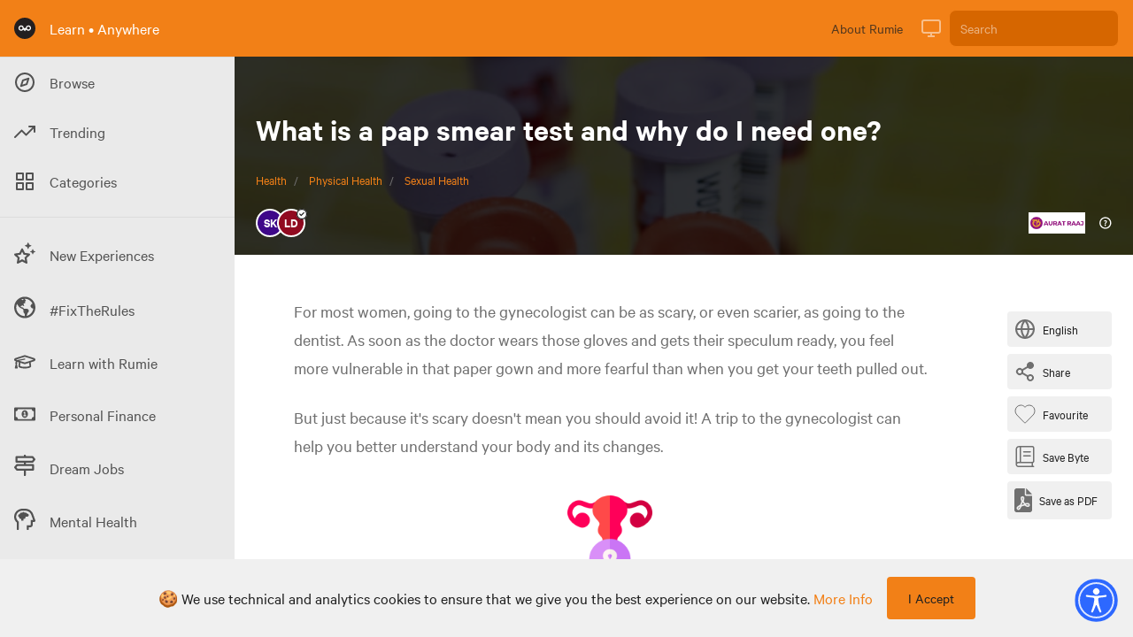

--- FILE ---
content_type: application/javascript; charset=UTF-8
request_url: https://learn.rumie.org/_nuxt/360103c.js
body_size: 5462
content:
(window.webpackJsonp=window.webpackJsonp||[]).push([[175,31,54,104,113,122,137,139],{485:function(t,e,r){"use strict";r.r(e);var n={components:{RightArrow:r(487).default},props:{label:{type:String,default:""},linkLabel:{type:String,default:""},link:{type:String,default:""},secondary:{type:Boolean,default:!1},more:{type:Boolean,default:!1},indent:{type:Boolean,default:!1},authorPage:{type:Boolean,default:!1}},data:function(){return{value:null,fetched:!1}},computed:{headingComponent:function(){return"h".concat(this.secondary?"2":"1")},isRTL:function(){return this.$store.getters.isRTL}},methods:{fetchData:function(t){this.fetched=!0,this.value=t}}},o=r(0),component=Object(o.a)(n,(function(){var t=this,e=t.$createElement,r=t._self._c||e;return r("section",{directives:[{name:"show",rawName:"v-show",value:null===t.value||t.fetched&&t.value.length>0,expression:"value === null || (fetched && value.length > 0)"}],staticClass:"w-full pt-6 lg:py-6",class:{"pl-4 lg:px-6":!t.secondary&&!t.authorPage,"px-12 lg:px-20":t.authorPage},attrs:{dir:t.$store.state.direction}},[t._t("breadcrumb"),t._v(" "),r(t.headingComponent,{tag:"component",staticClass:"flex items-center leading-none lg:justify-start",class:{"justify-between":!t.more,"mr-6":"rtl"===t.$store.getters.direction}},[r("span",{class:{"transform flex items-start ml-0":t.indent}},[t._v(t._s(t.label))]),t._v(" "),t.link?r("nuxt-link",{staticClass:"flex items-center mr-2 font-semibold whitespace-no-wrap text-primary lg:mt-3",class:t.more?"ml-1":"ml-3 text-sm",attrs:{to:t.link}},[r("span",[t._v(t._s(t.linkLabel))]),t._v(" "),r("RightArrow",{staticClass:"fill-current text-primary",class:t.isRTL?"transform rotate-180":""})],1):t._e()],1),t._v(" "),t._t("data",null,{getData:t.fetchData})],2)}),[],!1,null,"16875bda",null);e.default=component.exports},486:function(t,e,r){"undefined"!=typeof self&&self,t.exports=function(t){function e(n){if(r[n])return r[n].exports;var i=r[n]={i:n,l:!1,exports:{}};return t[n].call(i.exports,i,i.exports,e),i.l=!0,i.exports}var r={};return e.m=t,e.c=r,e.d=function(t,r,n){e.o(t,r)||Object.defineProperty(t,r,{configurable:!1,enumerable:!0,get:n})},e.n=function(t){var r=t&&t.__esModule?function(){return t.default}:function(){return t};return e.d(r,"a",r),r},e.o=function(t,e){return Object.prototype.hasOwnProperty.call(t,e)},e.p="",e(e.s=11)}([function(t,e){t.exports=function(t,e,r,n,i,a){var s,o=t=t||{},u=typeof t.default;"object"!==u&&"function"!==u||(s=t,o=t.default);var c,l="function"==typeof o?o.options:o;if(e&&(l.render=e.render,l.staticRenderFns=e.staticRenderFns,l._compiled=!0),r&&(l.functional=!0),i&&(l._scopeId=i),a?(c=function(t){(t=t||this.$vnode&&this.$vnode.ssrContext||this.parent&&this.parent.$vnode&&this.parent.$vnode.ssrContext)||"undefined"==typeof __VUE_SSR_CONTEXT__||(t=__VUE_SSR_CONTEXT__),n&&n.call(this,t),t&&t._registeredComponents&&t._registeredComponents.add(a)},l._ssrRegister=c):n&&(c=n),c){var h=l.functional,d=h?l.render:l.beforeCreate;h?(l._injectStyles=c,l.render=function(t,e){return c.call(e),d(t,e)}):l.beforeCreate=d?[].concat(d,c):[c]}return{esModule:s,exports:o,options:l}}},function(t,e,r){"use strict";var n=r(2),i=r(12),s=r(0)(n.a,i.a,!1,null,null,null);e.a=s.exports},function(t,e,r){"use strict";var n=function(t){return/^#([A-Fa-f0-9]{3}|[A-Fa-f0-9]{6})$/.test(t)};e.a={name:"VueContentLoading",props:{rtl:{default:!1,type:Boolean},speed:{default:2,type:Number},width:{default:400,type:Number},height:{default:130,type:Number},primary:{type:String,default:"#f0f0f0",validator:n},secondary:{type:String,default:"#e0e0e0",validator:n}},computed:{viewbox:function(){return"0 0 "+this.width+" "+this.height},formatedSpeed:function(){return this.speed+"s"},gradientId:function(){return"gradient-"+this._uid},clipPathId:function(){return"clipPath-"+this._uid},svg:function(){if(this.rtl)return{transform:"rotateY(180deg)"}},rect:function(){return{style:{fill:"url(#"+this.gradientId+")"},clipPath:"url(#"+this.clipPathId+")"}}}}},function(t,e,r){"use strict";var n=r(1);e.a={components:{VueContentLoading:n.a}}},function(t,e,r){"use strict";var n=r(1);e.a={components:{VueContentLoading:n.a}}},function(t,e,r){"use strict";var n=r(1);e.a={components:{VueContentLoading:n.a}}},function(t,e,r){"use strict";var n=r(1);e.a={components:{VueContentLoading:n.a}}},function(t,e,r){"use strict";var n=r(1);e.a={components:{VueContentLoading:n.a}}},function(t,e,r){"use strict";var n=r(1);e.a={components:{VueContentLoading:n.a},props:{rows:{default:5,type:Number}},computed:{height:function(){return 21*this.rows}},methods:{getYPos:function(t,e){return e+22*(t-1)}}}},function(t,e,r){"use strict";var n=r(1);e.a={components:{VueContentLoading:n.a},props:{header:{default:!0,type:Boolean},rows:{default:5,type:Number},columns:{default:4,type:Number}},computed:{height:function(){return 30*this.rows-20},width:function(){return 20*(this.columns-1)+10+100*this.columns}},methods:{getXPos:function(t){return 5+100*(t-1)+20*(t-1)},getYPos:function(t){return 30*(t-1)}}}},,function(t,e,r){"use strict";Object.defineProperty(e,"__esModule",{value:!0});var n=r(1),i=r(13),a=r(15),s=r(17),o=r(19),u=r(21),c=r(23),l=r(25);r.d(e,"VclCode",(function(){return i.a})),r.d(e,"VclList",(function(){return a.a})),r.d(e,"VclTwitch",(function(){return s.a})),r.d(e,"VclFacebook",(function(){return o.a})),r.d(e,"VclInstagram",(function(){return u.a})),r.d(e,"VclBulletList",(function(){return c.a})),r.d(e,"VclTable",(function(){return l.a})),r.d(e,"VueContentLoading",(function(){return n.a})),e.default=n.a},function(t,e,r){"use strict";var n=function(){var t=this,e=t.$createElement,r=t._self._c||e;return r("svg",{style:t.svg,attrs:{viewBox:t.viewbox,preserveAspectRatio:"xMidYMid meet"}},[r("rect",{style:t.rect.style,attrs:{"clip-path":t.rect.clipPath,x:"0",y:"0",width:t.width,height:t.height}}),t._v(" "),r("defs",[r("clipPath",{attrs:{id:t.clipPathId}},[t._t("default",[r("rect",{attrs:{x:"0",y:"0",rx:"5",ry:"5",width:"70",height:"70"}}),t._v(" "),r("rect",{attrs:{x:"80",y:"17",rx:"4",ry:"4",width:"300",height:"13"}}),t._v(" "),r("rect",{attrs:{x:"80",y:"40",rx:"3",ry:"3",width:"250",height:"10"}}),t._v(" "),r("rect",{attrs:{x:"0",y:"80",rx:"3",ry:"3",width:"350",height:"10"}}),t._v(" "),r("rect",{attrs:{x:"0",y:"100",rx:"3",ry:"3",width:"400",height:"10"}}),t._v(" "),r("rect",{attrs:{x:"0",y:"120",rx:"3",ry:"3",width:"360",height:"10"}})])],2),t._v(" "),r("linearGradient",{attrs:{id:t.gradientId}},[r("stop",{attrs:{offset:"0%","stop-color":t.primary}},[r("animate",{attrs:{attributeName:"offset",values:"-2; 1",dur:t.formatedSpeed,repeatCount:"indefinite"}})]),t._v(" "),r("stop",{attrs:{offset:"50%","stop-color":t.secondary}},[r("animate",{attrs:{attributeName:"offset",values:"-1.5; 1.5",dur:t.formatedSpeed,repeatCount:"indefinite"}})]),t._v(" "),r("stop",{attrs:{offset:"100%","stop-color":t.primary}},[r("animate",{attrs:{attributeName:"offset",values:"-1; 2",dur:t.formatedSpeed,repeatCount:"indefinite"}})])],1)],1)])},a={render:n,staticRenderFns:[]};e.a=a},function(t,e,r){"use strict";var n=r(3),i=r(14),s=r(0)(n.a,i.a,!1,null,null,null);e.a=s.exports},function(t,e,r){"use strict";var n=function(){var t=this,e=t.$createElement,r=t._self._c||e;return r("vue-content-loading",t._b({attrs:{width:300,height:80}},"vue-content-loading",t.$attrs,!1),[r("rect",{attrs:{x:"0",y:"0",rx:"3",ry:"3",width:"70",height:"10"}}),t._v(" "),r("rect",{attrs:{x:"80",y:"0",rx:"3",ry:"3",width:"100",height:"10"}}),t._v(" "),r("rect",{attrs:{x:"190",y:"0",rx:"3",ry:"3",width:"10",height:"10"}}),t._v(" "),r("rect",{attrs:{x:"15",y:"20",rx:"3",ry:"3",width:"130",height:"10"}}),t._v(" "),r("rect",{attrs:{x:"155",y:"20",rx:"3",ry:"3",width:"130",height:"10"}}),t._v(" "),r("rect",{attrs:{x:"15",y:"40",rx:"3",ry:"3",width:"90",height:"10"}}),t._v(" "),r("rect",{attrs:{x:"115",y:"40",rx:"3",ry:"3",width:"60",height:"10"}}),t._v(" "),r("rect",{attrs:{x:"185",y:"40",rx:"3",ry:"3",width:"60",height:"10"}}),t._v(" "),r("rect",{attrs:{x:"0",y:"60",rx:"3",ry:"3",width:"30",height:"10"}})])},a={render:n,staticRenderFns:[]};e.a=a},function(t,e,r){"use strict";var n=r(4),i=r(16),s=r(0)(n.a,i.a,!1,null,null,null);e.a=s.exports},function(t,e,r){"use strict";var n=function(){var t=this,e=t.$createElement,r=t._self._c||e;return r("vue-content-loading",t._b({attrs:{width:300,height:120}},"vue-content-loading",t.$attrs,!1),[r("rect",{attrs:{x:"0",y:"0",rx:"3",ry:"3",width:"250",height:"10"}}),t._v(" "),r("rect",{attrs:{x:"20",y:"20",rx:"3",ry:"3",width:"220",height:"10"}}),t._v(" "),r("rect",{attrs:{x:"20",y:"40",rx:"3",ry:"3",width:"170",height:"10"}}),t._v(" "),r("rect",{attrs:{x:"0",y:"60",rx:"3",ry:"3",width:"250",height:"10"}}),t._v(" "),r("rect",{attrs:{x:"20",y:"80",rx:"3",ry:"3",width:"200",height:"10"}}),t._v(" "),r("rect",{attrs:{x:"20",y:"100",rx:"3",ry:"3",width:"80",height:"10"}})])},a={render:n,staticRenderFns:[]};e.a=a},function(t,e,r){"use strict";var n=r(5),i=r(18),s=r(0)(n.a,i.a,!1,null,null,null);e.a=s.exports},function(t,e,r){"use strict";var n=function(){var t=this,e=t.$createElement,r=t._self._c||e;return r("vue-content-loading",t._b({attrs:{width:300,height:225}},"vue-content-loading",t.$attrs,!1),[r("rect",{attrs:{x:"0",y:"0",rx:"3",ry:"3",width:"300",height:"170"}}),t._v(" "),r("rect",{attrs:{x:"0",y:"180",rx:"2",ry:"2",width:"35",height:"45"}}),t._v(" "),r("rect",{attrs:{x:"45",y:"180",rx:"2",ry:"2",width:"150",height:"15"}}),t._v(" "),r("rect",{attrs:{x:"45",y:"203",rx:"2",ry:"2",width:"100",height:"10"}})])},a={render:n,staticRenderFns:[]};e.a=a},function(t,e,r){"use strict";var n=r(6),i=r(20),s=r(0)(n.a,i.a,!1,null,null,null);e.a=s.exports},function(t,e,r){"use strict";var n=function(){var t=this,e=t.$createElement,r=t._self._c||e;return r("vue-content-loading",t._b({},"vue-content-loading",t.$attrs,!1),[r("rect",{attrs:{x:"0",y:"0",rx:"5",ry:"5",width:"70",height:"70"}}),t._v(" "),r("rect",{attrs:{x:"80",y:"17",rx:"4",ry:"4",width:"300",height:"13"}}),t._v(" "),r("rect",{attrs:{x:"80",y:"40",rx:"3",ry:"3",width:"250",height:"10"}}),t._v(" "),r("rect",{attrs:{x:"0",y:"80",rx:"3",ry:"3",width:"350",height:"10"}}),t._v(" "),r("rect",{attrs:{x:"0",y:"100",rx:"3",ry:"3",width:"400",height:"10"}}),t._v(" "),r("rect",{attrs:{x:"0",y:"120",rx:"3",ry:"3",width:"360",height:"10"}})])},a={render:n,staticRenderFns:[]};e.a=a},function(t,e,r){"use strict";var n=r(7),i=r(22),s=r(0)(n.a,i.a,!1,null,null,null);e.a=s.exports},function(t,e,r){"use strict";var n=function(){var t=this,e=t.$createElement,r=t._self._c||e;return r("vue-content-loading",t._b({attrs:{height:480}},"vue-content-loading",t.$attrs,!1),[r("circle",{attrs:{cx:"30",cy:"30",r:"30"}}),t._v(" "),r("rect",{attrs:{x:"75",y:"13",rx:"4",ry:"4",width:"100",height:"13"}}),t._v(" "),r("rect",{attrs:{x:"75",y:"37",rx:"4",ry:"4",width:"50",height:"8"}}),t._v(" "),r("rect",{attrs:{x:"0",y:"70",rx:"5",ry:"5",width:"400",height:"400"}})])},a={render:n,staticRenderFns:[]};e.a=a},function(t,e,r){"use strict";var n=r(8),i=r(24),s=r(0)(n.a,i.a,!1,null,null,null);e.a=s.exports},function(t,e,r){"use strict";var n=function(){var t=this,e=t.$createElement,r=t._self._c||e;return r("vue-content-loading",t._b({attrs:{width:230,height:t.height}},"vue-content-loading",t.$attrs,!1),[t._l(t.rows,(function(e){return[r("circle",{key:e+"_c",attrs:{cx:"8",cy:t.getYPos(e,8),r:"8"}}),t._v(" "),r("rect",{key:e+"_r",attrs:{x:"22",y:t.getYPos(e,3),rx:"3",ry:"3",width:"200",height:"9"}})]}))],2)},a={render:n,staticRenderFns:[]};e.a=a},function(t,e,r){"use strict";var n=r(9),i=r(26),s=r(0)(n.a,i.a,!1,null,null,null);e.a=s.exports},function(t,e,r){"use strict";var n=function(){var t=this,e=t.$createElement,r=t._self._c||e;return r("vue-content-loading",t._b({attrs:{width:t.width,height:t.height}},"vue-content-loading",t.$attrs,!1),[t._l(t.rows,(function(e){return[t._l(t.columns,(function(n){return[r("rect",{key:e+"_"+n,attrs:{x:t.getXPos(n),y:t.getYPos(e),rx:"3",ry:"3",width:100,height:"10"}})]})),t._v(" "),e<t.rows?r("rect",{key:e+"_l",attrs:{x:"0",y:t.getYPos(e)+20,width:t.width,height:"1"}}):t._e()]}))],2)},a={render:n,staticRenderFns:[]};e.a=a}])},487:function(t,e,r){"use strict";r.r(e);var n=r(0),component=Object(n.a)({},(function(){var t=this,e=t.$createElement,r=t._self._c||e;return r("svg",t._g({attrs:{width:"16",height:"16",fill:"none",xmlns:"http://www.w3.org/2000/svg"}},t.$listeners),[r("path",{attrs:{"clip-rule":"evenodd",d:"M6.15 4.911a.667.667 0 01.939-.094l3.666 3a.667.667 0 010 1.032l-3.666 3a.667.667 0 11-.844-1.032L9.28 8.333 6.245 5.85a.667.667 0 01-.094-.938z"}})])}),[],!1,null,null,null);e.default=component.exports},490:function(t,e,r){var content=r(495);content.__esModule&&(content=content.default),"string"==typeof content&&(content=[[t.i,content,""]]),content.locals&&(t.exports=content.locals);(0,r(47).default)("4a40bfb2",content,!0,{sourceMap:!1})},492:function(t,e,r){"use strict";r.r(e);var n={props:{label:{type:String,default:""},description:{type:String,default:""},image:{type:String,default:""}}},o=(r(494),r(0)),component=Object(o.a)(n,(function(){var t=this,e=t.$createElement,r=t._self._c||e;return r("div",{staticClass:"relative flex flex-col justify-end w-full h-56",style:"background-image: url("+t.image+")",attrs:{dir:t.$store.getters.direction}},[r("div",{staticClass:"flex flex-col h-full p-6"},[t._t("extra"),t._v(" "),r("div",{staticClass:"mt-auto"},[r("h1",{staticClass:"-mb-1"},[t._v(t._s(t.label))]),t._v(" "),r("p",{staticClass:"text-xl channel_description",domProps:{innerHTML:t._s(t.description)}})])],2)])}),[],!1,null,null,null);e.default=component.exports},494:function(t,e,r){"use strict";r(490)},495:function(t,e,r){var n=r(46)((function(i){return i[1]}));n.push([t.i,".channel_description a{color:var(--color-text-primary)}",""]),n.locals={},t.exports=n},502:function(t,e,r){"use strict";r.r(e);var n=r(486),o={components:{VueContentLoading:r.n(n).a},computed:{width:function(){return Math.floor(61*Math.random()+40)}}},c=r(0),component=Object(c.a)(o,(function(){var t=this,e=t.$createElement,r=t._self._c||e;return r("VueContentLoading",{attrs:{width:120,height:85,primary:"#1d1e24",secondary:"#101010"}},[r("rect",{attrs:{x:"0",y:"0",rx:"8",ry:"8",width:"120",height:"70"}}),t._v(" "),r("rect",{attrs:{x:"0",y:"78",rx:"2",ry:"2",width:t.width,height:"8"}})])}),[],!1,null,"75418380",null);e.default=component.exports},550:function(t,e,r){"use strict";r.r(e);var n={props:{theme:{type:Object,default:function(){return{}}}}},o=r(0),component=Object(o.a)(n,(function(){var t=this,e=t.$createElement,r=t._self._c||e;return r("n-link",{attrs:{to:"/"+t.$route.params.project+"/themes/"+t.theme.slug+"/"}},[r("div",{staticClass:"px-2 cursor-pointer transition ease-in duration-100 transform hover:scale-105\n"},[r("div",{staticClass:"h-24 bg-gray-700 rounded-lg flex flex-col justify-end flex items-center justify-center px-2 bg-cover",style:"background-image: linear-gradient(rgba(0, 0, 0, .4), rgba(0, 0, 0, .4)), url("+t.theme.coverImage+")"},[r("h3",{staticClass:"pt-2 text-center leading-tight text-white"},[t._v("\n        "+t._s(t.theme.name)+"\n      ")])])])])}),[],!1,null,"c76324d0",null);e.default=component.exports},608:function(t,e,r){"use strict";r.r(e);var n=r(3),o=(r(13),r(174),{props:{pageLimit:{type:Number,default:2},slug:{type:String,default:""}},fetch:function(){var t=this;return Object(n.a)(regeneratorRuntime.mark((function e(){var r;return regeneratorRuntime.wrap((function(e){for(;;)switch(e.prev=e.next){case 0:return e.prev=0,e.next=3,t.$axios.$get("projects/".concat(t.$store.state.projectId,"/topic/").concat(t.slug,"/recommended_bytes?limit=").concat(t.limit,"&offset=").concat(t.offset,"&language=").concat(t.$store.getters.projectLanguage));case 3:r=e.sent,t.pageLimit===t.currentPage&&(t.lastPage=!0),t.bytes=t.bytes.concat(r),e.next=10;break;case 8:e.prev=8,e.t0=e.catch(0);case 10:case"end":return e.stop()}}),e,null,[[0,8]])})))()},data:function(){return{limit:7,offset:0,bytes:[],currentPage:0,lastPage:!1,visible:!1}},computed:{home:function(){return this.$store.state.home}},methods:{lazyLoadBytes:function(t){t&&!this.lastPage&&this.currentPage<this.pageLimit-1&&(this.visible=!0,this.offset=this.offset+this.limit,this.currentPage++,this.$fetch())}}}),c=r(0),component=Object(c.a)(o,(function(){var t=this,e=t.$createElement,r=t._self._c||e;return r("div",{},[r("ByteCarousel",{attrs:{bytes:t.bytes,loading:t.$fetchState.pending,"current-page":t.currentPage,"page-limit":t.pageLimit,list:!1},on:{load:t.lazyLoadBytes}})],1)}),[],!1,null,"6de1099d",null);e.default=component.exports;installComponents(component,{ByteCarousel:r(484).default})},714:function(t,e,r){"use strict";r.r(e);var n=r(3),o=(r(13),{fetch:function(){var t=this;return Object(n.a)(regeneratorRuntime.mark((function e(){return regeneratorRuntime.wrap((function(e){for(;;)switch(e.prev=e.next){case 0:return e.prev=0,e.next=3,t.$axios.$get("projects/".concat(t.$store.state.projectId,"/topics/").concat(t.$route.params.id,"/themes?language=").concat(t.$store.getters.projectLanguage));case 3:t.topic=e.sent,t.$emit("topic",t.topic),e.next=9;break;case 7:e.prev=7,e.t0=e.catch(0);case 9:case"end":return e.stop()}}),e,null,[[0,7]])})))()},data:function(){return{topic:null}}}),c=r(0),component=Object(c.a)(o,(function(){var t=this,e=t.$createElement,r=t._self._c||e;return r("div",{},[t.$fetchState.pending?r("div",{staticClass:"pb-6 w-full flex flex-wrap -mx-2"},t._l(6,(function(t){return r("div",{key:t,staticClass:"w-1/2 sm:w-1/4 lg:w-48"},[r("div",{staticClass:"px-2"},[r("CategorySkeletonLoader",{key:t})],1)])})),0):r("div",{staticClass:"flex -mx-2 pr-6 overflow-x-scroll lg:flex-wrap lg:overflow-x-visible"},t._l(t.topic.themes,(function(t,e){return r("div",{key:e,staticClass:"w-40 lg:w-48 mb-6 flex-none pb-6"},[r("ThemeCard",{attrs:{theme:t}})],1)})),0)])}),[],!1,null,"eb6f9502",null);e.default=component.exports;installComponents(component,{CategorySkeletonLoader:r(502).default,ThemeCard:r(550).default})},796:function(t,e,r){"use strict";r.r(e);var n=r(6),o=r(3);r(18),r(15),r(11),r(14),r(33),r(34),r(13);function c(object,t){var e=Object.keys(object);if(Object.getOwnPropertySymbols){var r=Object.getOwnPropertySymbols(object);t&&(r=r.filter((function(t){return Object.getOwnPropertyDescriptor(object,t).enumerable}))),e.push.apply(e,r)}return e}function l(t){for(var i=1;i<arguments.length;i++){var source=null!=arguments[i]?arguments[i]:{};i%2?c(Object(source),!0).forEach((function(e){Object(n.a)(t,e,source[e])})):Object.getOwnPropertyDescriptors?Object.defineProperties(t,Object.getOwnPropertyDescriptors(source)):c(Object(source)).forEach((function(e){Object.defineProperty(t,e,Object.getOwnPropertyDescriptor(source,e))}))}return t}var h={fetch:function(){var t=this;return Object(o.a)(regeneratorRuntime.mark((function e(){return regeneratorRuntime.wrap((function(e){for(;;)switch(e.prev=e.next){case 0:return e.prev=0,e.next=3,t.$axios.$get("projects/".concat(t.$store.state.projectId,"/topics/").concat(t.$route.params.id,"?language=").concat(t.$store.getters.projectLanguage));case 3:t.topic=e.sent,t.category=t.topic?t.topic.category:{},e.next=9;break;case 7:e.prev=7,e.t0=e.catch(0);case 9:case"end":return e.stop()}}),e,null,[[0,7]])})))()},data:function(){return{topic:{},category:{}}},computed:{canonicalProjectId:function(){return this.$store.getters.canonicalProjectId},home:function(){return this.$store.state.home}},methods:{localizeName:function(t){return t?this.$store.getters.isFarsiProject&&t.fasName?t.fasName:this.$store.getters.isPashtoProject&&t.pusName?t.pusName:t.name:null}},head:function(){return{title:this.topic?"".concat(this.topic.name," - ").concat(this.$t("rumie")):this.$t("rumie"),meta:[{hid:"og:title",name:"og:title",content:this.topic?"".concat(this.topic.name," - ").concat(this.$t("rumie")):this.$t("rumie")},{hid:"description",name:"description",content:this.topic?this.topic.blurb:this.$t("rumie")},{hid:"og:description",name:"og:description",content:this.topic?this.topic.blurb:this.$t("rumie")},{name:"og:image",content:this.topic?this.topic.coverImage:""}],link:[{rel:"alternate",hreflang:this.$store.getters.getHrefLang,href:"https://learn.rumie.org".concat(this.$route.path)},{rel:"canonical",href:"https://learn.rumie.org/".concat(this.canonicalProjectId,"/topics/").concat(this.topic.slug,"/")}],htmlAttrs:{lang:this.$store.getters.getLangCode},script:[l({},this.topic&&{type:"application/ld+json",json:{"@context":"https://schema.org","@type":"CollectionPage",breadcrumb:{"@type":"BreadcrumbList",itemListElement:[l({},this.category&&this.category.slug&&{"@type":"ListItem",position:1,item:{"@type":"Thing","@id":"https://learn.rumie.org".concat(this.home,"categories/").concat(this.category.slug),name:this.localizeName(this.category)}}),l({},this.topic.slug&&{"@type":"ListItem",position:2,item:{"@type":"Thing","@id":"https://learn.rumie.org".concat(this.home,"topics/").concat(this.topic.slug),name:this.localizeName(this.topic)}})]}}})]}}},d=r(0),component=Object(d.a)(h,(function(){var t=this,e=t.$createElement,r=t._self._c||e;return r("div",{},[r("div",{},[t.topic?r("PageHeader",{staticClass:"text-white bg-center bg-cover bg-background",style:"background-image: linear-gradient(rgba(0, 0, 0, 0.5), rgba(0, 0, 0, 0.5)), url('"+t.topic.coverImage+"')",attrs:{label:t.topic.name,description:t.topic.blurb}}):t._e(),t._v(" "),r("SectionComponent",{attrs:{label:t.$t("recommended")}},[r("div",{staticClass:"w-full py-6 -mx-2",attrs:{slot:"data"},slot:"data"},[this.$route.params.id?r("RecommendedTopicBytes",{attrs:{slug:this.$route.params.id,"page-limit":0}}):t._e()],1)]),t._v(" "),r("SectionComponent",{staticClass:"bg-background",attrs:{label:t.$t("all_themes")}},[r("div",{staticClass:"w-full py-6 -mx-2",attrs:{slot:"data"},slot:"data"},[this.$route.params.id?r("TopicThemes",{attrs:{slug:this.$route.params.id}}):t._e()],1)])],1)])}),[],!1,null,"691f252c",null);e.default=component.exports;installComponents(component,{PageHeader:r(492).default,RecommendedTopicBytes:r(608).default,SectionComponent:r(485).default,TopicThemes:r(714).default})}}]);

--- FILE ---
content_type: application/javascript; charset=UTF-8
request_url: https://learn.rumie.org/_nuxt/4763639.js
body_size: 9328
content:
(window.webpackJsonp=window.webpackJsonp||[]).push([[162,17,51,63,122,131,133,134,137],{485:function(t,e,n){"use strict";n.r(e);var r={components:{RightArrow:n(487).default},props:{label:{type:String,default:""},linkLabel:{type:String,default:""},link:{type:String,default:""},secondary:{type:Boolean,default:!1},more:{type:Boolean,default:!1},indent:{type:Boolean,default:!1},authorPage:{type:Boolean,default:!1}},data:function(){return{value:null,fetched:!1}},computed:{headingComponent:function(){return"h".concat(this.secondary?"2":"1")},isRTL:function(){return this.$store.getters.isRTL}},methods:{fetchData:function(t){this.fetched=!0,this.value=t}}},l=n(0),component=Object(l.a)(r,(function(){var t=this,e=t.$createElement,n=t._self._c||e;return n("section",{directives:[{name:"show",rawName:"v-show",value:null===t.value||t.fetched&&t.value.length>0,expression:"value === null || (fetched && value.length > 0)"}],staticClass:"w-full pt-6 lg:py-6",class:{"pl-4 lg:px-6":!t.secondary&&!t.authorPage,"px-12 lg:px-20":t.authorPage},attrs:{dir:t.$store.state.direction}},[t._t("breadcrumb"),t._v(" "),n(t.headingComponent,{tag:"component",staticClass:"flex items-center leading-none lg:justify-start",class:{"justify-between":!t.more,"mr-6":"rtl"===t.$store.getters.direction}},[n("span",{class:{"transform flex items-start ml-0":t.indent}},[t._v(t._s(t.label))]),t._v(" "),t.link?n("nuxt-link",{staticClass:"flex items-center mr-2 font-semibold whitespace-no-wrap text-primary lg:mt-3",class:t.more?"ml-1":"ml-3 text-sm",attrs:{to:t.link}},[n("span",[t._v(t._s(t.linkLabel))]),t._v(" "),n("RightArrow",{staticClass:"fill-current text-primary",class:t.isRTL?"transform rotate-180":""})],1):t._e()],1),t._v(" "),t._t("data",null,{getData:t.fetchData})],2)}),[],!1,null,"16875bda",null);e.default=component.exports},487:function(t,e,n){"use strict";n.r(e);var r=n(0),component=Object(r.a)({},(function(){var t=this,e=t.$createElement,n=t._self._c||e;return n("svg",t._g({attrs:{width:"16",height:"16",fill:"none",xmlns:"http://www.w3.org/2000/svg"}},t.$listeners),[n("path",{attrs:{"clip-rule":"evenodd",d:"M6.15 4.911a.667.667 0 01.939-.094l3.666 3a.667.667 0 010 1.032l-3.666 3a.667.667 0 11-.844-1.032L9.28 8.333 6.245 5.85a.667.667 0 01-.094-.938z"}})])}),[],!1,null,null,null);e.default=component.exports},488:function(t,e,n){"use strict";n.r(e);var r=n(88),l=n.n(r),o=n(482),c={name:"ComDropdown",directives:{ClickOutside:l.a},data:function(){return{show:!1}},watch:{show:function(t){var e=this;t&&this.$nextTick((function(){e.popper=Object(o.a)(e.$refs.opener,e.$refs.dropdown,{placement:"bottom"})}))}},beforeDestroy:function(){this.popper&&this.popper.destroy()},methods:{toggle:function(){this.show=!this.show},hide:function(){this.show=!1}}},d=n(0),component=Object(d.a)(c,(function(){var t=this,e=t.$createElement,n=t._self._c||e;return n("div",{staticClass:"relative",staticStyle:{height:"max-content"},on:{click:function(t){t.preventDefault()}}},[n("div",{directives:[{name:"click-outside",rawName:"v-click-outside",value:t.hide,expression:"hide"}],staticClass:"cursor-pointer flex items-center",on:{click:function(e){return t.toggle()}}},[n("span",{ref:"opener"},[t._t("opener")],2),t._v(" "),n("transition",{attrs:{"enter-active-class":"transition ease-out duration-100","enter-class":"transform opacity-0 scale-95","enter-to-class":"transform opacity-100 scale-100","leave-active-class":"transition ease-in duration-75","leave-class":"transform opacity-100 scale-100","leave-to-class":"transform opacity-0 scale-95"}},[t.show?n("div",{ref:"dropdown",staticClass:"absolute z-30 shadow-md bg-background lg:top-0 right-auto left-0"},[t._t("content")],2):t._e()])],1)])}),[],!1,null,null,null);e.default=component.exports},493:function(t,e,n){"use strict";n.r(e);var r={components:{CheckMark:n(499).default}},l=n(0),component=Object(l.a)(r,(function(){var t=this,e=t.$createElement,n=t._self._c||e;return n("div",[n("transition",{attrs:{"enter-active-class":"duration-300 ease-out transform","enter-class":"translate-y-4 opacity-0 sm:scale-95","enter-to-class":"translate-y-0 opacity-100 sm:scale-100","leave-active-class":"duration-200 ease-in transform","leave-class":"translate-y-0 opacity-100 sm:scale-100","leave-to-class":"translate-y-4 opacity-0 sm:translate-y-4 sm:scale-95"}},[n("div",{staticClass:"relative flex items-center justify-center w-full pt-4 text-green-500 md:pt-2 lg:pt-1"},[n("CheckMark",{staticClass:"p-1 fill-current w-7 h-7",class:t.$store.getters.isRTL?"lg:ml-4 mr-1":"lg:mr-4 mr-1"}),t._v(" "),n("span",[t._v("\n        "+t._s(t.$t("success"))+"\n      ")])],1)])],1)}),[],!1,null,"0b095016",null);e.default=component.exports},499:function(t,e,n){"use strict";n.r(e);var r=n(0),component=Object(r.a)({},(function(){var t=this,e=t.$createElement,n=t._self._c||e;return n("svg",t._g({staticClass:"checkmark_svg__svg-inline--fa checkmark_svg__fa-check checkmark_svg__fa-w-16",attrs:{width:"24",height:"24","aria-hidden":"true","data-prefix":"far","data-icon":"check",xmlns:"http://www.w3.org/2000/svg",viewBox:"0 0 512 512"}},t.$listeners),[n("path",{attrs:{fill:"currentColor",d:"M435.848 83.466L172.804 346.51l-96.652-96.652c-4.686-4.686-12.284-4.686-16.971 0l-28.284 28.284c-4.686 4.686-4.686 12.284 0 16.971l133.421 133.421c4.686 4.686 12.284 4.686 16.971 0l299.813-299.813c4.686-4.686 4.686-12.284 0-16.971l-28.284-28.284c-4.686-4.686-12.284-4.686-16.97 0z"}})])}),[],!1,null,null,null);e.default=component.exports},502:function(t,e,n){"use strict";n.r(e);var r=n(486),l={components:{VueContentLoading:n.n(r).a},computed:{width:function(){return Math.floor(61*Math.random()+40)}}},o=n(0),component=Object(o.a)(l,(function(){var t=this,e=t.$createElement,n=t._self._c||e;return n("VueContentLoading",{attrs:{width:120,height:85,primary:"#1d1e24",secondary:"#101010"}},[n("rect",{attrs:{x:"0",y:"0",rx:"8",ry:"8",width:"120",height:"70"}}),t._v(" "),n("rect",{attrs:{x:"0",y:"78",rx:"2",ry:"2",width:t.width,height:"8"}})])}),[],!1,null,"75418380",null);e.default=component.exports},550:function(t,e,n){"use strict";n.r(e);var r={props:{theme:{type:Object,default:function(){return{}}}}},l=n(0),component=Object(l.a)(r,(function(){var t=this,e=t.$createElement,n=t._self._c||e;return n("n-link",{attrs:{to:"/"+t.$route.params.project+"/themes/"+t.theme.slug+"/"}},[n("div",{staticClass:"px-2 cursor-pointer transition ease-in duration-100 transform hover:scale-105\n"},[n("div",{staticClass:"h-24 bg-gray-700 rounded-lg flex flex-col justify-end flex items-center justify-center px-2 bg-cover",style:"background-image: linear-gradient(rgba(0, 0, 0, .4), rgba(0, 0, 0, .4)), url("+t.theme.coverImage+")"},[n("h3",{staticClass:"pt-2 text-center leading-tight text-white"},[t._v("\n        "+t._s(t.theme.name)+"\n      ")])])])])}),[],!1,null,"c76324d0",null);e.default=component.exports},553:function(t,e,n){"use strict";n.r(e);var r=n(497),l={components:{SubscriptionConfirmation:n(493).default},data:function(){return{email:"",show:!1,shouldSubscribe:!0,subscribed:!1,showEmailError:!1}},validations:{email:{required:r.required,email:r.email}},methods:{subscribeEmail:function(){var t=this;window.OneSignal.push((function(){window.OneSignal.logoutEmail(),window.OneSignal.setEmail(t.email),t.subscribed=!0,setTimeout((function(){t.$emit("subscribed")}),2500),t.$notifyEvent("email_subscribed"),t.shouldSubscribe&&t.askWebPushNotification()}))},askWebPushNotification:function(){window.OneSignal.push((function(){window.OneSignal.isPushNotificationsEnabled((function(t){t||window.OneSignal.showSlidedownPrompt({force:!0})}))}))}}},o=n(0),component=Object(o.a)(l,(function(){var t=this,e=t.$createElement,n=t._self._c||e;return n("div",{attrs:{dir:t.$store.getters.direction}},[n("ComModal",{ref:"emailSubscribe",attrs:{width:"300"}},[n("div",{staticClass:"flex w-full py-0 mt-4 prose-sm sm:items-start"},[n("div",{staticClass:"w-full text-center sm:mt-0 sm:mx-4",class:t.$store.getters.isRTL?"sm:text-right":"sm:text-left"},[t.subscribed?t._e():n("div",[n("h2",{staticClass:"text-2xl text-default",class:t.$store.getters.isRTL?"text-right":"text-left"},[t._v("\n            "+t._s(t.$t("subscribe"))+"\n          ")]),t._v(" "),n("p",{staticClass:"text-lg leading-tight text-default-soft",class:t.$store.getters.isRTL?"text-right":"text-left"},[t._v("\n            "+t._s(t.$t("email_subscribe_text"))+"\n          ")])]),t._v(" "),n("div",{staticClass:"flex flex-col w-full pb-4"},[t.subscribed?t._e():n("div",[n("ComInput",{staticClass:"relative w-full mb-2 lg:mb-0",class:t.$store.getters.isRTL?"":"mr-2",attrs:{placeholder:t.$t("email")},model:{value:t.$v.email.$model,callback:function(e){t.$set(t.$v.email,"$model","string"==typeof e?e.trim():e)},expression:"$v.email.$model"}}),t._v(" "),n("label",{staticClass:"inline-flex items-center pt-2 pb-4"},[n("input",{directives:[{name:"model",rawName:"v-model",value:t.shouldSubscribe,expression:"shouldSubscribe"}],staticClass:"form-checkbox text-primary",attrs:{type:"checkbox"},domProps:{checked:Array.isArray(t.shouldSubscribe)?t._i(t.shouldSubscribe,null)>-1:t.shouldSubscribe},on:{change:function(e){var n=t.shouldSubscribe,r=e.target,l=!!r.checked;if(Array.isArray(n)){var o=t._i(n,null);r.checked?o<0&&(t.shouldSubscribe=n.concat([null])):o>-1&&(t.shouldSubscribe=n.slice(0,o).concat(n.slice(o+1)))}else t.shouldSubscribe=l}}}),t._v(" "),n("span",{staticClass:"ml-2 leading-tight text-default-soft",class:t.$store.getters.isRTL?"mr-2":""},[t._v("\n                "+t._s(t.$t("push_notification_text"))+"\n              ")])])],1),t._v(" "),t.subscribed?n("SubscriptionConfirmation",{staticClass:"mb-3"}):t._e(),t._v(" "),t.subscribed?t._e():n("button",{staticClass:"w-full px-10 py-2 text-lg font-semibold text-center text-white uppercase transition duration-100 ease-in rounded-md bg-primary hover:shadow-lg lg:mt-0 lg:w-auto",class:{"opacity-25":t.$v.$invalid},attrs:{type:"button",disabled:t.$v.$invalid},on:{click:t.subscribeEmail}},[t._v("\n            "+t._s(t.$t("subscribe"))+"\n          ")])],1)])])])],1)}),[],!1,null,"793b66d2",null);e.default=component.exports;installComponents(component,{ComInput:n(289).default,SubscriptionConfirmation:n(493).default,ComModal:n(491).default})},565:function(t,e,n){"use strict";n.r(e);var r={props:{category:{type:Object,default:function(){return{}}}},computed:{home:function(){return this.$store.state.home}}},l=n(0),component=Object(l.a)(r,(function(){var t=this,e=t.$createElement,n=t._self._c||e;return n("n-link",{attrs:{to:t.home+"categories/"+t.category.slug+"/"}},[n("div",{staticClass:"px-2 transition duration-100 ease-in transform cursor-pointer hover:scale-105"},[n("div",{staticClass:"flex flex-col items-center justify-center justify-end h-48 px-3 bg-gray-700 bg-cover border-t-4 rounded-lg border-highlight",style:"background-image: linear-gradient(rgba(0, 0, 0, .5), rgba(0, 0, 0, .5)), url("+t.category.coverImage+")"},[n("h3",{staticClass:"pt-2 leading-tight text-center text-white"},[t._v("\n        "+t._s(t.category.name)+"\n      ")])])])])}),[],!1,null,"65aac318",null);e.default=component.exports},594:function(t,e,n){var content=n(634);content.__esModule&&(content=content.default),"string"==typeof content&&(content=[[t.i,content,""]]),content.locals&&(t.exports=content.locals);(0,n(47).default)("c96514f0",content,!0,{sourceMap:!1})},597:function(t,e,n){"use strict";n.r(e);var r=n(3),l=(n(13),n(174),n(14),{components:{ByteCarousel:n(484).default},props:{pageLimit:{type:Number,default:2},currentByteId:{type:Number,default:0},byteSlug:{type:String,default:""}},fetch:function(){var t=this;return Object(r.a)(regeneratorRuntime.mark((function e(){var n;return regeneratorRuntime.wrap((function(e){for(;;)switch(e.prev=e.next){case 0:return e.next=2,t.$axios.$get("projects/".concat(t.$store.state.projectId,"/bytes/recommended_bytes?"),{params:{limit:t.limit,offset:t.offset,latest:!0,excludeByteIds:t.currentByteId,language:t.$store.getters.projectLanguage}});case 2:n=e.sent,t.pageLimit===t.currentPage&&(t.lastPage=!0),t.bytes=t.bytes.concat(n),t.byteSlug&&(t.bytes=t.bytes.filter((function(b){return b.slug!==t.byteSlug})));case 6:case"end":return e.stop()}}),e)})))()},data:function(){return{limit:7,offset:0,bytes:[],currentPage:0,lastPage:!1,visible:!1}},computed:{home:function(){return this.$store.state.home}},methods:{lazyLoadBytes:function(t){t&&!this.lastPage&&this.currentPage<this.pageLimit-1&&(this.visible=!0,this.offset=this.offset+this.limit,this.currentPage++,this.$fetch())}}}),o=n(0),component=Object(o.a)(l,(function(){var t=this,e=t.$createElement,n=t._self._c||e;return n("div",{},[n("ByteCarousel",{attrs:{bytes:t.bytes,loading:t.$fetchState.pending,"current-page":t.currentPage,"page-limit":t.pageLimit,list:!1},on:{load:t.lazyLoadBytes}})],1)}),[],!1,null,"46d597e2",null);e.default=component.exports;installComponents(component,{ByteCarousel:n(484).default})},599:function(t,e,n){"use strict";n.r(e);var r=n(3),l=(n(13),n(174),{name:"ChannelRecommendedBytes",props:{pageLimit:{type:Number,default:2},channel:{type:String,default:""},loadMore:{type:Boolean,default:!1},loadMoreLink:{type:String,default:""}},fetch:function(){var t=this;return Object(r.a)(regeneratorRuntime.mark((function e(){var n;return regeneratorRuntime.wrap((function(e){for(;;)switch(e.prev=e.next){case 0:return e.next=2,t.$axios.$get("projects/".concat(t.$store.state.projectId,"/channels/").concat(t.channelId,"/recommended_bytes?limit=").concat(t.limit,"&offset=").concat(t.offset,"&language=").concat(t.$store.getters.projectLanguage));case 2:n=e.sent,t.pageLimit===t.currentPage&&(t.lastPage=!0),t.bytes=t.bytes.concat(n);case 5:case"end":return e.stop()}}),e)})))()},data:function(){return{limit:7,offset:0,bytes:[],currentPage:0,lastPage:!1,visible:!1}},computed:{channelId:function(){return this.$route.params.channel||this.channel},home:function(){return this.$store.state.home}},watch:{channel:function(){this.bytes=[],this.$fetch()}},methods:{lazyLoadBytes:function(t){t&&!this.lastPage&&this.currentPage<this.pageLimit-1&&(this.visible=!0,this.offset=this.offset+this.limit,this.currentPage++,this.$fetch())}}}),o=n(0),component=Object(o.a)(l,(function(){var t=this,e=t.$createElement,n=t._self._c||e;return n("div",{},[n("ByteCarousel",{attrs:{bytes:t.bytes,loading:t.$fetchState.pending,"current-page":t.currentPage,"page-limit":t.pageLimit,list:!1,scroll:!1,"load-more":t.loadMore,"load-more-link":t.loadMoreLink},on:{load:t.lazyLoadBytes}})],1)}),[],!1,null,"19e61454",null);e.default=component.exports;installComponents(component,{ByteCarousel:n(484).default})},600:function(t,e,n){"use strict";n.r(e);var r=n(3),l=(n(13),{filters:{localizeCount:function(t,e){return e?new Intl.NumberFormat("fa").format(t):t}},fetch:function(){var t=this;return Object(r.a)(regeneratorRuntime.mark((function e(){var n;return regeneratorRuntime.wrap((function(e){for(;;)switch(e.prev=e.next){case 0:return e.next=2,t.$axios.$get("tags?limit=".concat(t.limit,"&offset=").concat(t.offset,"&language=").concat(t.$store.getters.projectLanguage));case 2:(n=e.sent).length&&(t.tags=t.tags.concat(n)),(0===n.length||n.length<t.limit)&&(t.visible=!1),0===t.tags.length&&t.$emit("empty");case 6:case"end":return e.stop()}}),e)})))()},data:function(){return{limit:25,offset:0,tags:[],currentPage:0,lastPage:!1,visible:!0,pageLimit:25}},methods:{loadMore:function(){!this.lastPage&&this.currentPage<this.pageLimit-1&&(this.visible=!0,this.offset=this.offset+this.limit,this.currentPage++,this.$fetch())}}}),o=n(0),component=Object(o.a)(l,(function(){var t=this,e=t.$createElement,n=t._self._c||e;return n("div",[t.tags.length?n("div",[t._l(t.tags,(function(e,r){return n("n-link",{key:r,staticClass:"inline-flex items-center px-3 py-1 mb-2 mr-2 text-sm bg-opacity-50 bg-secondary hover:bg-primary hover:text-white rounded-xl lg:mr-2",attrs:{to:"/"+t.$route.params.project+"/tags/"+(e.name?e.name.trim():"")}},[n("p",{attrs:{dir:"ltr"}},[n("span",[t._v("#"+t._s(e.name))]),t._v(" "),n("span",{staticClass:"py-0.5 px-3 ml-1 rounded-full bg-default text-default"},[t._v(t._s(t._f("localizeCount")(e.totalBytes,t.$store.getters.isRTL)))])])])})),t._v(" "),t.visible?n("p",{staticClass:"inline-block cursor-pointer hover:text-primary",on:{click:function(e){return t.loadMore()}}},[t._v("\n      "+t._s(t.$t("show_more_tags"))+"\n    ")]):t._e()],2):t._e()])}),[],!1,null,"03bd77a4",null);e.default=component.exports},615:function(t,e,n){"use strict";n.r(e);var r={},l=n(0),component=Object(l.a)(r,(function(){var t=this,e=t.$createElement,n=t._self._c||e;return n("SectionComponent",{staticClass:"pt-12 bg-background",attrs:{label:""+t.$t("top_tags")}},[n("div",{staticClass:"w-full py-6",attrs:{slot:"data"},slot:"data"},[n("div",{},[n("AllTags")],1)])])}),[],!1,null,null,null);e.default=component.exports;installComponents(component,{AllTags:n(600).default,SectionComponent:n(485).default})},633:function(t,e,n){"use strict";n(594)},634:function(t,e,n){var r=n(46)((function(i){return i[1]}));r.push([t.i,"[data-v-14ada3d6]::-webkit-scrollbar{width:.5rem;height:0}",""]),r.locals={},t.exports=r},641:function(t,e,n){"use strict";n.r(e);n(174),n(14);var r=n(487),l=n(500),o={name:"ByteActions",components:{RightArrow:r.default},props:{actionNumber:{type:Number,default:0},currentAction:{type:Object,default:null}},computed:{channels:function(){return this.$store.state.channels},headerActions:function(){return this.channels&&this.channels.length?this.channels.filter((function(a){return 2===a.feature||3===a.feature})):[]},isMobile:function(){return this.$device.mobile}},watch:{actionNumber:function(t){this.currentAction=this.headerActions[t]}},methods:{getColor:function(t){return{color:l({luminosity:"bright",seed:t.id}),width:"16px",height:"auto"}}}},c=(n(633),n(0)),component=Object(c.a)(o,(function(){var t=this,e=t.$createElement,n=t._self._c||e;return n("div",[n("section",{staticClass:"w-full pt-6 lg:py-6"},[n("div",[n("p",{staticClass:"text-lg font-semibold text-default-soft"},[t._v("\n        "+t._s(t.$t("channel_carousel_header"))+"\n      ")])]),t._v(" "),n("div",{staticClass:"flex items-center justify-between leading-none lg:justify-start "},[n("client-only",[n("ComDropdown",[n("span",{staticClass:"flex items-center justify-center group-hover:text-default group",attrs:{slot:"opener"},slot:"opener"},[n("h1",{staticClass:"flex items-center justify-between leading-none transition duration-500 ease-in-out lg:justify-start group-hover:text-primary",attrs:{"data-v-063bdec2":""}},[t._v("\n              "+t._s(t.currentAction.action)+"\n              "),t._v(" "),n("span",{staticClass:"p-2 ml-2 rounded fill-current bg-background hover:bg-primary group-hover:bg-primary text-default-soft hover:text-white"},[n("svg",{attrs:{width:"8",height:"5",viewBox:"0 0 8 5",xmlns:"http://www.w3.org/2000/svg"}},[n("path",{attrs:{"fill-rule":"evenodd","clip-rule":"evenodd",d:"M7.73324 0.150715C8.04411 0.383867 8.08993 0.803882 7.83558 1.08885L4.56288 4.75551C4.42475 4.91027 4.21813 5.00002 4 5.00002C3.78187 5.00002 3.57525 4.91027 3.43713 4.75551L0.164416 1.08885C-0.0899303 0.803882 -0.0441105 0.383867 0.266757 0.150715C0.577624 -0.0824365 1.03582 -0.040435 1.29017 0.244528L4 3.28056L6.70983 0.244528C6.96418 -0.0404347 7.42238 -0.0824362 7.73324 0.150715Z"}})])])])]),t._v(" "),n("ul",{staticClass:"relative pt-3 pb-3",attrs:{slot:"content"},slot:"content"},t._l(t.headerActions,(function(e,r){return n("li",{key:e.id,staticClass:"flex items-center px-4 py-3",class:{"bg-border":t.currentAction.id===e.id,"bg-background hover:bg-secondary":t.currentAction.id!==e.id},on:{click:function(e){t.actionNumber=r}}},[n("fa",{staticClass:"w-4 h-auto mr-2 fill-current fa-1x text-primary",attrs:{"full-width":"",icon:[JSON.parse(e.icon).style,JSON.parse(e.icon).name]}}),t._v(" "),n("p",{staticClass:"text-lg whitespace-no-wrap"},[t._v(t._s(e.action))])],1)})),0)])],1),t._v(" "),n("nuxt-link",{staticClass:"flex items-center ml-3 text-sm font-semibold whitespace-no-wrap hover:underline text-primary",attrs:{to:"/"+t.$route.params.project+"/channels/"+t.currentAction.slug}},[n("span",[t._v(t._s(t.$t("view_more")))]),t._v(" "),n("RightArrow",{staticClass:"fill-current text-primary"})],1)],1),t._v(" "),t._t("data")],2),t._v(" "),n("div",{staticClass:"pt-6"},[n("ChannelRecommendedBytes",{attrs:{"page-limit":1,channel:t.currentAction.slug,"load-more":!0,"load-more-link":"/"+t.$route.params.project+"/channels/"+t.currentAction.slug}})],1)])}),[],!1,null,"14ada3d6",null);e.default=component.exports;installComponents(component,{ComDropdown:n(488).default,ChannelRecommendedBytes:n(599).default})},642:function(t,e,n){"use strict";n.r(e);var r=n(3),l=(n(13),n(174),{components:{ByteCarousel:n(484).default},props:{pageLimit:{type:Number,default:2},scroll:{default:!0,type:Boolean},loadMore:{type:Boolean,default:!1},dateLimit:{type:String,default:""}},fetch:function(){var t=this;return Object(r.a)(regeneratorRuntime.mark((function e(){var n;return regeneratorRuntime.wrap((function(e){for(;;)switch(e.prev=e.next){case 0:return e.next=2,t.$axios.$get("projects/".concat(t.$store.state.projectId,"/trending/bytes?limit=").concat(t.limit,"&offset=").concat(t.offset,"&engagement=true&range=").concat(t.dateLimit,"&language=").concat(t.$store.getters.projectLanguage));case 2:(0===(n=e.sent).length||n.length<t.limit)&&(t.lastPage=!0),t.bytes=t.bytes.concat(n);case 5:case"end":return e.stop()}}),e)})))()},data:function(){return{limit:10,offset:0,bytes:[],currentPage:0,lastPage:!1,visible:!1}},computed:{home:function(){return this.$store.state.home}},methods:{lazyLoadBytes:function(t){t&&!this.lastPage&&this.currentPage<this.pageLimit-1&&(this.visible=!0,this.offset=this.offset+this.limit,this.currentPage++,this.$fetch())}}}),o=n(0),component=Object(o.a)(l,(function(){var t=this,e=t.$createElement,n=t._self._c||e;return n("div",{},[n("ByteCarousel",{attrs:{bytes:t.bytes,loading:t.$fetchState.pending,"current-page":t.currentPage,"page-limit":t.pageLimit,"load-more":t.loadMore,scroll:t.scroll},on:{load:t.lazyLoadBytes}})],1)}),[],!1,null,"ab357874",null);e.default=component.exports;installComponents(component,{ByteCarousel:n(484).default})},643:function(t,e,n){"use strict";n.r(e);var r=n(3),l=(n(13),n(502)),o=n(550),c={components:{CategorySkeletonLoader:l.default,ThemeCard:o.default},fetch:function(){var t=this;return Object(r.a)(regeneratorRuntime.mark((function e(){return regeneratorRuntime.wrap((function(e){for(;;)switch(e.prev=e.next){case 0:return e.next=2,t.$axios.$get("projects/".concat(t.$store.state.projectId,"/trending/themes?language=").concat(t.$store.getters.projectLanguage));case 2:t.themes=e.sent;case 3:case"end":return e.stop()}}),e)})))()},data:function(){return{themes:[]}}},d=n(0),component=Object(d.a)(c,(function(){var t=this,e=t.$createElement,n=t._self._c||e;return n("div",{},[t.$fetchState.pending?n("div",{staticClass:"py-6 w-full flex flex-wrap -mx-2"},t._l(6,(function(t){return n("div",{key:t,staticClass:"w-1/2 sm:w-1/4 lg:w-48"},[n("div",{staticClass:"px-2"},[n("CategorySkeletonLoader",{key:t})],1)])})),0):n("div",{staticClass:"flex -mx-2 pr-6 overflow-x-scroll lg:flex-wrap lg:overflow-x-visible"},t._l(t.themes,(function(t,e){return n("div",{key:e,staticClass:"w-40 lg:w-48 mb-6 flex-none py-6"},[n("ThemeCard",{attrs:{theme:t}})],1)})),0)])}),[],!1,null,"4ce5cc52",null);e.default=component.exports;installComponents(component,{CategorySkeletonLoader:n(502).default,ThemeCard:n(550).default})},645:function(t,e,n){"use strict";n.r(e);var r=n(0),component=Object(r.a)({},(function(){var t=this,e=t.$createElement,n=t._self._c||e;return n("svg",t._g({attrs:{width:"44",height:"44",viewBox:"0 0 44 44",fill:"none",xmlns:"http://www.w3.org/2000/svg"}},t.$listeners),[n("path",{attrs:{d:"M28 18a6 6 0 10-12 0c0 7-3 9-3 9h18s-3-2-3-9z",fill:"#33343A","fill-opacity":".2",stroke:"#33343A","stroke-width":"2","stroke-linecap":"round","stroke-linejoin":"round"}}),n("path",{attrs:{d:"M23.73 31a1.999 1.999 0 01-3.46 0",stroke:"#33343A","stroke-width":"2","stroke-linecap":"round","stroke-linejoin":"round"}}),n("rect",{attrs:{x:"1",y:"1",width:"42",height:"42",rx:"21",stroke:"#33343A","stroke-width":"2"}})])}),[],!1,null,null,null);e.default=component.exports},646:function(t,e,n){"use strict";n.r(e);var r=n(0),component=Object(r.a)({},(function(){var t=this,e=t.$createElement,n=t._self._c||e;return n("svg",t._g({attrs:{version:"1.1",id:"bell-selected_svg__Layer_1",xmlns:"http://www.w3.org/2000/svg",x:"0",y:"0",viewBox:"0 0 44 44","xml:space":"preserve"}},t.$listeners),[n("style",{tag:"component"},[t._v(".bell-selected_svg__st0{fill:#33343a;fill-opacity:.2;stroke:#33343a;stroke-width:2;stroke-linecap:round;stroke-linejoin:round}")]),n("path",{staticClass:"bell-selected_svg__st0",attrs:{d:"M28 18c0-1.6-.6-3.1-1.8-4.2-1.1-1.2-2.6-1.8-4.2-1.8s-3.1.6-4.2 1.8C16.6 14.9 16 16.4 16 18c0 7-3 9-3 9h18s-3-2-3-9zM23.7 31c-.2.3-.4.6-.7.7-.3.2-.6.3-1 .3s-.7-.1-1-.3c-.3-.2-.6-.4-.7-.7"}}),n("path",{staticClass:"bell-selected_svg__st0",attrs:{d:"M22 1c11.6 0 21 9.4 21 21s-9.4 21-21 21S1 33.6 1 22 10.4 1 22 1z"}})],1)}),[],!1,null,null,null);e.default=component.exports},647:function(t,e,n){"use strict";n.r(e);var r=n(0),component=Object(r.a)({},(function(){var t=this,e=t.$createElement,n=t._self._c||e;return n("svg",t._g({attrs:{width:"23",height:"23",viewBox:"0 0 23 23",fill:"none",xmlns:"http://www.w3.org/2000/svg"}},t.$listeners),[n("path",{attrs:{"fill-rule":"evenodd","clip-rule":"evenodd",d:"M9.899 1.344a1 1 0 01.914-.594 4 4 0 014 4v3h4.654a3 3 0 012.994 3.45l-1.38 9a3.002 3.002 0 01-2.994 2.55H3.813a3 3 0 01-3-3v-7a3 3 0 013-3h2.35l3.736-8.406zm-2.086 9.618l3.607-8.117a2 2 0 011.393 1.905v4a1 1 0 001 1h5.67a1 1 0 011 1.15l-1.38 9a1 1 0 01-1 .85H7.814v-9.788zm-2 9.788v-9h-2a1 1 0 00-1 1v7a1 1 0 001 1h2z",fill:"#FAFAFA"}})])}),[],!1,null,null,null);e.default=component.exports},648:function(t,e,n){"use strict";n.r(e);var r=n(0),component=Object(r.a)({},(function(){var t=this,e=t.$createElement,n=t._self._c||e;return n("svg",t._g({attrs:{width:"24",height:"24",viewBox:"0 0 24 24",fill:"none",xmlns:"http://www.w3.org/2000/svg"}},t.$listeners),[n("path",{attrs:{"fill-rule":"evenodd","clip-rule":"evenodd",d:"M12 8a4 4 0 100 8 4 4 0 000-8zm-6 4a6 6 0 1112 0 6 6 0 01-12 0zM12 0a1 1 0 011 1v2a1 1 0 11-2 0V1a1 1 0 011-1zM12 20a1 1 0 011 1v2a1 1 0 11-2 0v-2a1 1 0 011-1zM3.513 3.513a1 1 0 011.414 0l1.42 1.42a1 1 0 01-1.414 1.414l-1.42-1.42a1 1 0 010-1.414zM17.653 17.653a1 1 0 011.414 0l1.42 1.42a1 1 0 01-1.414 1.414l-1.42-1.42a1 1 0 010-1.414zM0 12a1 1 0 011-1h2a1 1 0 110 2H1a1 1 0 01-1-1zM20 12a1 1 0 011-1h2a1 1 0 110 2h-2a1 1 0 01-1-1zM6.347 17.653a1 1 0 010 1.414l-1.42 1.42a1 1 0 01-1.414-1.414l1.42-1.42a1 1 0 011.414 0zM20.487 3.513a1 1 0 010 1.414l-1.42 1.42a1 1 0 11-1.414-1.414l1.42-1.42a1 1 0 011.414 0z",fill:"#FAFAFA"}})])}),[],!1,null,null,null);e.default=component.exports},671:function(t,e,n){"use strict";n.r(e);var r={props:{links:{type:Array,default:function(){return[]}}}},l=n(0),component=Object(l.a)(r,(function(){var t=this,e=t.$createElement,n=t._self._c||e;return n("div",{staticClass:"w-full p-4 transform rounded-lg shadow-2xl text-laundryCafeBlack lg:w-96 lg:h-96 md:w-max bg-info"},[t._m(0),t._v(" "),n("div",{staticClass:"flex flex-col items-start justify-center pt-4"},[n("h2",[t._v("🌍 #FixTheRules")]),t._v(" "),n("p",{staticClass:"pb-2"},[t._v("\n      Rewrite the narrative on climate change.\n    ")]),t._v(" "),t.links&&t.links.length>0?n("div",{staticClass:"flex items-center pt-3 pb-1 mb-1 text-sm"},[n("nuxt-link",{staticClass:"p-2 font-semibold text-center text-white capitalize transition duration-300 ease-in-out border-2 rounded-lg hover:text-laundryCafeBlack border-laundryCafeBlack bg-laundryCafeBlack hover:bg-info",attrs:{to:"/"+t.$route.params.project+"/channels/"+t.links[0]}},[t._v("\n        Explore Bytes\n      ")]),t._v(" "),t.links.length>0?n("a",{staticClass:"mt-1 ml-3 font-bold hover:underline",attrs:{href:t.links[1],target:"_blank",rel:"noopener noreferrer"}},[t._v(t._s(t.$t("learn_more")))]):t._e()],1):t._e()])])}),[function(){var t=this.$createElement,e=this._self._c||t;return e("div",{staticClass:"w-full h-48 overflow-hidden"},[e("img",{staticClass:"h-auto pb-1",staticStyle:{"object-fit":"cover"},attrs:{src:"https://firebasestorage.googleapis.com/v0/b/learning-dev-89518.appspot.com/o/images%2Fcarl-cerstrand-J2bNC9gW5NI-unsplash.jpg?alt=media&token=ff5aa94c-6608-4eb0-ba12-37edd29bdca4",alt:"Photo by Carl Cerstrand on Unsplash"}})])}],!1,null,"4dbe2344",null);e.default=component.exports},697:function(t,e,n){"use strict";n.r(e);var r=n(645),l=n(646),o=n(647),c=n(648),d={components:{ThumbsUpSvg:o.default,BellSvg:r.default,BellSelectedSvg:l.default,SunSvg:c.default},data:function(){return{hover:!1}},computed:{home:function(){return this.$store.state.home},hide:function(){return this.$store.state.local.hideAboutSection},isRTL:function(){return this.$store.getters.isRTL},welcomeByte:function(){return this.$store.getters.isPersian?"".concat(this.home,"bytes/welcome-to-rumie-fas/"):this.$store.getters.isUkrainianProject?"".concat(this.home,"bytes/welcome-to-rumie-ukr/"):"".concat(this.home,"bytes/welcome-to-rumie/")}},methods:{subscribe:function(){this.$refs.emailSub.$refs.emailSubscribe.open()},hasSubscribed:function(){this.$refs.emailSub.$refs.emailSubscribe.close()},setHide:function(t){this.$store.commit("local/toggleAboutSection",t)}}},f=n(0),component=Object(f.a)(d,(function(){var t=this,e=t.$createElement,n=t._self._c||e;return n("div",{staticClass:"relative"},[t.hide?n("div",{staticClass:"absolute flex items-center justify-center w-5 h-5 p-3 m-3 text-center transition duration-300 ease-in-out rounded-full shadow-sm cursor-pointer bg-info lg:p-5 text-laundryCafeBlack hover:bg-laundryCafeBlack hover:text-white",class:{"right-0":!t.isRTL,"left-0":t.isRTL},attrs:{"aria-label":t.$t("show_about_section")},on:{click:function(e){return t.setHide(!1)}}},[t._v(t._s(t.isRTL?"؟":"?")+"\n  ")]):n("section",[n("div",{staticClass:"relative flex flex-col items-center justify-between px-6 py-6 bg-info text-laundryCafeBlack lg:flex-row lg:px-8 lg:py-7",attrs:{dir:t.$store.getters.direction}},[n("div",{staticClass:"flex w-full"},[n("div",{staticClass:"absolute top-0 m-2 text-sm opacity-75 cursor-pointer",class:"rtl"===t.$store.getters.direction?"left-0":"right-0",on:{click:function(e){return t.setHide(!0)}}},[n("p",[t._v(t._s(t.$t("hide")))])]),t._v(" "),n("div",{staticClass:"py-1 mb-4"},[n("div",{staticClass:"flex flex-col"},[n("h2",[t._v(t._s(t.$t("about_header")))]),t._v(" "),n("p",[t._v(t._s(t.$t("about_text")))])]),t._v(" "),n("div",{staticClass:"flex flex-row items-center py-6 lg:mt-4"},[n("div",{staticClass:"px-2 mr-1 rounded-full lg:px-0",on:{mouseenter:function(e){t.hover=!0},mouseleave:function(e){t.hover=!1}}},[t.hover?n("BellSelectedSvg",{staticClass:"w-16 h-16 p-2 cursor-pointer",on:{click:t.subscribe}}):n("BellSvg",{staticClass:"w-16 h-16 p-2 cursor-pointer",on:{click:t.subscribe}})],1),t._v(" "),n("i18n",{staticClass:"leading-tight",attrs:{path:"new_bytes_daily",tag:"p"},scopedSlots:t._u([{key:"getNotified",fn:function(){return[n("button",{staticClass:"font-semibold hover:underline",attrs:{type:"button"},on:{click:t.subscribe}},[t._v("\n                  "+t._s(t.$t("get_notified"))+"\n                ")])]},proxy:!0}],null,!1,3829093699)})],1),t._v(" "),n("n-link",{staticClass:"flex justify-center px-0 py-2 font-semibold leading-tight text-center uppercase transition duration-300 ease-in-out border-2 rounded-md lg:px-10 border-laundryCafeBlack hover:bg-laundryCafeBlack hover:text-white",attrs:{to:t.welcomeByte}},[t._v("\n            "+t._s(t.$t("learn_why_bytes_future_learning"))+"\n          ")])],1),t._v(" "),n("div",{staticClass:"hidden pr-4 lg:block"},[n("div",{staticClass:"flex flex-row py-5"},[n("div",{staticClass:"flex items-center justify-center w-12 h-12 px-2 ml-4 mr-4 rounded-full bg-laundryCafeBlack"},[n("ThumbsUpSvg",{staticClass:"p-1 w-9 h-9"})],1),t._v(" "),n("div",[n("h3",[t._v(t._s(t.$t("efficient")))]),t._v(" "),n("i18n",{staticClass:"mt-2 leading-tight",attrs:{path:"efficient_text",tag:"p"},scopedSlots:t._u([{key:"twenty",fn:function(){return[n("n-link",{staticClass:"hover:underline",attrs:{to:t.$store.getters.isPersian?t.home+"bytes/welcome-to-rumie-fas/":t.home+"bytes/welcome-to-rumie/"}},[n("b",{staticClass:"hover:text-underline"},[t._v(t._s(t.$t("twenty_percent")))])])]},proxy:!0}],null,!1,2562378348)})],1)]),t._v(" "),n("div",{staticClass:"flex flex-row py-5"},[n("div",{staticClass:"flex items-center justify-center w-12 h-12 px-2 ml-4 mr-4 rounded-full bg-laundryCafeBlack"},[n("SunSvg",{staticClass:"p-1 w-9 h-9"})],1),t._v(" "),n("div",[n("h3",[t._v(t._s(t.$t("trusted")))]),t._v(" "),n("i18n",{staticClass:"mt-2 leading-tight",attrs:{path:"trusted_text",tag:"p"},scopedSlots:t._u([{key:"rumie",fn:function(){return[n("a",{staticClass:"hover:underline",attrs:{href:"https://about.rumie.org"}},[n("b",[t._v(t._s(t.$t("rumie")))])])]},proxy:!0}],null,!1,1208513037)})],1)])])])]),t._v(" "),n("client-only",[n("EmailSubscribe",{ref:"emailSub",on:{subscribed:t.hasSubscribed}})],1)],1)])}),[],!1,null,null,null);e.default=component.exports;installComponents(component,{EmailSubscribe:n(553).default})},698:function(t,e,n){"use strict";n.r(e);var r={name:"ByteActionSection",props:{currentAction:{type:Object,default:null}}},l=n(0),component=Object(l.a)(r,(function(){var t=this,e=t.$createElement,n=t._self._c||e;return n("div",{},[n("SectionComponent",[n("div",{staticClass:"w-full p2-6",attrs:{slot:"data"},slot:"data"},[n("div",{},[t.currentAction?n("ByteActions",{attrs:{"current-action":t.currentAction}}):t._e()],1)])])],1)}),[],!1,null,null,null);e.default=component.exports;installComponents(component,{ByteActions:n(641).default,SectionComponent:n(485).default})},699:function(t,e,n){"use strict";n.r(e);var r=n(3),l=(n(13),n(502)),o=n(565),c={components:{CategorySkeletonLoader:l.default,CategoryCard:o.default},fetch:function(){var t=this;return Object(r.a)(regeneratorRuntime.mark((function e(){return regeneratorRuntime.wrap((function(e){for(;;)switch(e.prev=e.next){case 0:return e.next=2,t.$axios.$get("projects/".concat(t.$store.state.projectId,"/trending/categories?language=").concat(t.$store.getters.projectLanguage));case 2:t.categories=e.sent;case 3:case"end":return e.stop()}}),e)})))()},data:function(){return{categories:[]}}},d=n(0),component=Object(d.a)(c,(function(){var t=this,e=t.$createElement,n=t._self._c||e;return n("div",{},[t.$fetchState.pending?n("div",{staticClass:"py-6 w-full flex flex-wrap -mx-2"},t._l(6,(function(t){return n("div",{key:t,staticClass:"w-1/2 sm:w-1/4 lg:w-48"},[n("div",{staticClass:"px-2"},[n("CategorySkeletonLoader",{key:t})],1)])})),0):n("div",{staticClass:"flex -mx-2 pr-6 overflow-x-scroll lg:flex-wrap lg:overflow-x-visible"},t._l(t.categories,(function(t,e){return n("div",{key:e,staticClass:"w-40 lg:w-48 mb-6 flex-none py-6"},[n("CategoryCard",{attrs:{category:t}})],1)})),0)])}),[],!1,null,"d2f040c4",null);e.default=component.exports;installComponents(component,{CategorySkeletonLoader:n(502).default,CategoryCard:n(565).default})},770:function(t,e,n){"use strict";n.r(e);n(14);var r=n(671),l=n(84),o={name:"ProjectPage",components:{ThemeBox:r.default},data:function(){return{fixTheRulesLinks:["fix-the-rules","https://www.fixtherules.org?utm_source=learn&utm_medium=themebox&utm_campaign=rev1"]}},computed:{home:function(){return this.$store.state.home},dateLimit:function(){return this.$moment().subtract(30,"d").format("YYYY-MM-DD")},visitedDates:function(){return this.$store.state.local.user_visited_dates.length},isNewLearner:function(){return this.visitedDates<=3},channels:function(){return this.$store.state.channels&&this.$store.state.channels.length?this.$store.state.channels.filter((function(a){return 2===a.feature||3===a.feature})):[]},showThemeBox:function(){return!this.$store.getters.isNonEnglishProject&&Object(l.d)()},isNonEnglishProject:function(){return this.$store.getters.isNonEnglishProject},canonicalProjectId:function(){return this.$store.getters.canonicalProjectId}},mounted:function(){},head:function(){return{link:[{rel:"alternate",hreflang:this.$store.getters.getHrefLang,href:"https://learn.rumie.org".concat(this.$route.path)},{rel:"canonical",href:"https://learn.rumie.org/".concat(this.canonicalProjectId,"/")}],htmlAttrs:{lang:this.$store.getters.getLangCode}}},scrollToTop:!0,transition:"slide-right"},c=n(0),component=Object(c.a)(o,(function(){var t=this,e=t.$createElement,n=t._self._c||e;return n("div",{},[n("div",{},[n("AboutSection"),t._v(" "),n("div",{staticClass:"flex flex-col-reverse items-center pl-0 lg:flex-row lg:px-6"},[n("div",{staticClass:"pt-4 pl-4 -mt-6 lg:pl-0 lg:pt-0"},[t.showThemeBox?n("ThemeBox",{attrs:{links:t.fixTheRulesLinks}}):t._e()],1),t._v(" "),n("SectionComponent",{staticClass:"flex-1 overflow-x-hidden",attrs:{label:t.$t("recommended"),indent:t.showThemeBox}},[n("div",{attrs:{slot:"data"},slot:"data"},[n("RecommendedBytes",{staticClass:"pt-4 overflow-y-hidden",attrs:{"page-limit":0}})],1)])],1),t._v(" "),t.channels.length?n("ByteActionSection",{attrs:{"current-action":t.channels[0]}}):t._e(),t._v(" "),t.channels.length>1?n("ByteActionSection",{attrs:{"current-action":t.channels[1]}}):t._e(),t._v(" "),n("SectionComponent",{staticClass:"pt-12 mt-12 bg-background",attrs:{label:t.$t("trending_in_community"),"link-label":t.$t("view_more"),link:"trending/bytes"}},[n("div",{staticClass:"w-full py-6",attrs:{slot:"data"},slot:"data"},[n("div",{},[n("TrendingBytes",{attrs:{"page-limit":3,"load-more":!0,"date-limit":t.dateLimit}})],1),t._v(" "),n("SectionComponent",{staticClass:"mt-12 bg-background",attrs:{label:t.$t("explore_trending_themes"),secondary:""}},[n("template",{slot:"data"},[n("BrowseThemes")],1)],2)],1)]),t._v(" "),n("SectionComponent",{attrs:{label:t.$t("browse_categories"),"link-label":t.$t("view_more"),link:t.home+"categories"}},[n("template",{slot:"data"},[n("BrowseCategories")],1)],2),t._v(" "),t.channels.length>2?n("ByteActionSection",{attrs:{"current-action":t.channels[2]}}):t._e(),t._v(" "),n("TagCloud",{staticClass:"mt-12"}),t._v(" "),t._l(t.channels.slice(3),(function(t,e){return n("SectionComponent",{key:e,staticClass:"pb-6",class:e%2!=0?"bg-background":""},[n("div",{staticClass:"w-full pt-6",attrs:{slot:"data"},slot:"data"},[n("ByteActions",{attrs:{"current-action":t}})],1)])}))],2)])}),[],!1,null,null,null);e.default=component.exports;installComponents(component,{AboutSection:n(697).default,ThemeBox:n(671).default,RecommendedBytes:n(597).default,SectionComponent:n(485).default,ByteActionSection:n(698).default,TrendingBytes:n(642).default,BrowseThemes:n(643).default,BrowseCategories:n(699).default,TagCloud:n(615).default,ByteActions:n(641).default})}}]);

--- FILE ---
content_type: application/javascript; charset=UTF-8
request_url: https://learn.rumie.org/_nuxt/8c9e43c.js
body_size: 6427
content:
(window.webpackJsonp=window.webpackJsonp||[]).push([[155,31,56,57,104,122],{485:function(t,e,r){"use strict";r.r(e);var n={components:{RightArrow:r(487).default},props:{label:{type:String,default:""},linkLabel:{type:String,default:""},link:{type:String,default:""},secondary:{type:Boolean,default:!1},more:{type:Boolean,default:!1},indent:{type:Boolean,default:!1},authorPage:{type:Boolean,default:!1}},data:function(){return{value:null,fetched:!1}},computed:{headingComponent:function(){return"h".concat(this.secondary?"2":"1")},isRTL:function(){return this.$store.getters.isRTL}},methods:{fetchData:function(t){this.fetched=!0,this.value=t}}},o=r(0),component=Object(o.a)(n,(function(){var t=this,e=t.$createElement,r=t._self._c||e;return r("section",{directives:[{name:"show",rawName:"v-show",value:null===t.value||t.fetched&&t.value.length>0,expression:"value === null || (fetched && value.length > 0)"}],staticClass:"w-full pt-6 lg:py-6",class:{"pl-4 lg:px-6":!t.secondary&&!t.authorPage,"px-12 lg:px-20":t.authorPage},attrs:{dir:t.$store.state.direction}},[t._t("breadcrumb"),t._v(" "),r(t.headingComponent,{tag:"component",staticClass:"flex items-center leading-none lg:justify-start",class:{"justify-between":!t.more,"mr-6":"rtl"===t.$store.getters.direction}},[r("span",{class:{"transform flex items-start ml-0":t.indent}},[t._v(t._s(t.label))]),t._v(" "),t.link?r("nuxt-link",{staticClass:"flex items-center mr-2 font-semibold whitespace-no-wrap text-primary lg:mt-3",class:t.more?"ml-1":"ml-3 text-sm",attrs:{to:t.link}},[r("span",[t._v(t._s(t.linkLabel))]),t._v(" "),r("RightArrow",{staticClass:"fill-current text-primary",class:t.isRTL?"transform rotate-180":""})],1):t._e()],1),t._v(" "),t._t("data",null,{getData:t.fetchData})],2)}),[],!1,null,"16875bda",null);e.default=component.exports},486:function(t,e,r){"undefined"!=typeof self&&self,t.exports=function(t){function e(n){if(r[n])return r[n].exports;var i=r[n]={i:n,l:!1,exports:{}};return t[n].call(i.exports,i,i.exports,e),i.l=!0,i.exports}var r={};return e.m=t,e.c=r,e.d=function(t,r,n){e.o(t,r)||Object.defineProperty(t,r,{configurable:!1,enumerable:!0,get:n})},e.n=function(t){var r=t&&t.__esModule?function(){return t.default}:function(){return t};return e.d(r,"a",r),r},e.o=function(t,e){return Object.prototype.hasOwnProperty.call(t,e)},e.p="",e(e.s=11)}([function(t,e){t.exports=function(t,e,r,n,i,a){var s,o=t=t||{},u=typeof t.default;"object"!==u&&"function"!==u||(s=t,o=t.default);var l,c="function"==typeof o?o.options:o;if(e&&(c.render=e.render,c.staticRenderFns=e.staticRenderFns,c._compiled=!0),r&&(c.functional=!0),i&&(c._scopeId=i),a?(l=function(t){(t=t||this.$vnode&&this.$vnode.ssrContext||this.parent&&this.parent.$vnode&&this.parent.$vnode.ssrContext)||"undefined"==typeof __VUE_SSR_CONTEXT__||(t=__VUE_SSR_CONTEXT__),n&&n.call(this,t),t&&t._registeredComponents&&t._registeredComponents.add(a)},c._ssrRegister=l):n&&(l=n),l){var d=c.functional,h=d?c.render:c.beforeCreate;d?(c._injectStyles=l,c.render=function(t,e){return l.call(e),h(t,e)}):c.beforeCreate=h?[].concat(h,l):[l]}return{esModule:s,exports:o,options:c}}},function(t,e,r){"use strict";var n=r(2),i=r(12),s=r(0)(n.a,i.a,!1,null,null,null);e.a=s.exports},function(t,e,r){"use strict";var n=function(t){return/^#([A-Fa-f0-9]{3}|[A-Fa-f0-9]{6})$/.test(t)};e.a={name:"VueContentLoading",props:{rtl:{default:!1,type:Boolean},speed:{default:2,type:Number},width:{default:400,type:Number},height:{default:130,type:Number},primary:{type:String,default:"#f0f0f0",validator:n},secondary:{type:String,default:"#e0e0e0",validator:n}},computed:{viewbox:function(){return"0 0 "+this.width+" "+this.height},formatedSpeed:function(){return this.speed+"s"},gradientId:function(){return"gradient-"+this._uid},clipPathId:function(){return"clipPath-"+this._uid},svg:function(){if(this.rtl)return{transform:"rotateY(180deg)"}},rect:function(){return{style:{fill:"url(#"+this.gradientId+")"},clipPath:"url(#"+this.clipPathId+")"}}}}},function(t,e,r){"use strict";var n=r(1);e.a={components:{VueContentLoading:n.a}}},function(t,e,r){"use strict";var n=r(1);e.a={components:{VueContentLoading:n.a}}},function(t,e,r){"use strict";var n=r(1);e.a={components:{VueContentLoading:n.a}}},function(t,e,r){"use strict";var n=r(1);e.a={components:{VueContentLoading:n.a}}},function(t,e,r){"use strict";var n=r(1);e.a={components:{VueContentLoading:n.a}}},function(t,e,r){"use strict";var n=r(1);e.a={components:{VueContentLoading:n.a},props:{rows:{default:5,type:Number}},computed:{height:function(){return 21*this.rows}},methods:{getYPos:function(t,e){return e+22*(t-1)}}}},function(t,e,r){"use strict";var n=r(1);e.a={components:{VueContentLoading:n.a},props:{header:{default:!0,type:Boolean},rows:{default:5,type:Number},columns:{default:4,type:Number}},computed:{height:function(){return 30*this.rows-20},width:function(){return 20*(this.columns-1)+10+100*this.columns}},methods:{getXPos:function(t){return 5+100*(t-1)+20*(t-1)},getYPos:function(t){return 30*(t-1)}}}},,function(t,e,r){"use strict";Object.defineProperty(e,"__esModule",{value:!0});var n=r(1),i=r(13),a=r(15),s=r(17),o=r(19),u=r(21),l=r(23),c=r(25);r.d(e,"VclCode",(function(){return i.a})),r.d(e,"VclList",(function(){return a.a})),r.d(e,"VclTwitch",(function(){return s.a})),r.d(e,"VclFacebook",(function(){return o.a})),r.d(e,"VclInstagram",(function(){return u.a})),r.d(e,"VclBulletList",(function(){return l.a})),r.d(e,"VclTable",(function(){return c.a})),r.d(e,"VueContentLoading",(function(){return n.a})),e.default=n.a},function(t,e,r){"use strict";var n=function(){var t=this,e=t.$createElement,r=t._self._c||e;return r("svg",{style:t.svg,attrs:{viewBox:t.viewbox,preserveAspectRatio:"xMidYMid meet"}},[r("rect",{style:t.rect.style,attrs:{"clip-path":t.rect.clipPath,x:"0",y:"0",width:t.width,height:t.height}}),t._v(" "),r("defs",[r("clipPath",{attrs:{id:t.clipPathId}},[t._t("default",[r("rect",{attrs:{x:"0",y:"0",rx:"5",ry:"5",width:"70",height:"70"}}),t._v(" "),r("rect",{attrs:{x:"80",y:"17",rx:"4",ry:"4",width:"300",height:"13"}}),t._v(" "),r("rect",{attrs:{x:"80",y:"40",rx:"3",ry:"3",width:"250",height:"10"}}),t._v(" "),r("rect",{attrs:{x:"0",y:"80",rx:"3",ry:"3",width:"350",height:"10"}}),t._v(" "),r("rect",{attrs:{x:"0",y:"100",rx:"3",ry:"3",width:"400",height:"10"}}),t._v(" "),r("rect",{attrs:{x:"0",y:"120",rx:"3",ry:"3",width:"360",height:"10"}})])],2),t._v(" "),r("linearGradient",{attrs:{id:t.gradientId}},[r("stop",{attrs:{offset:"0%","stop-color":t.primary}},[r("animate",{attrs:{attributeName:"offset",values:"-2; 1",dur:t.formatedSpeed,repeatCount:"indefinite"}})]),t._v(" "),r("stop",{attrs:{offset:"50%","stop-color":t.secondary}},[r("animate",{attrs:{attributeName:"offset",values:"-1.5; 1.5",dur:t.formatedSpeed,repeatCount:"indefinite"}})]),t._v(" "),r("stop",{attrs:{offset:"100%","stop-color":t.primary}},[r("animate",{attrs:{attributeName:"offset",values:"-1; 2",dur:t.formatedSpeed,repeatCount:"indefinite"}})])],1)],1)])},a={render:n,staticRenderFns:[]};e.a=a},function(t,e,r){"use strict";var n=r(3),i=r(14),s=r(0)(n.a,i.a,!1,null,null,null);e.a=s.exports},function(t,e,r){"use strict";var n=function(){var t=this,e=t.$createElement,r=t._self._c||e;return r("vue-content-loading",t._b({attrs:{width:300,height:80}},"vue-content-loading",t.$attrs,!1),[r("rect",{attrs:{x:"0",y:"0",rx:"3",ry:"3",width:"70",height:"10"}}),t._v(" "),r("rect",{attrs:{x:"80",y:"0",rx:"3",ry:"3",width:"100",height:"10"}}),t._v(" "),r("rect",{attrs:{x:"190",y:"0",rx:"3",ry:"3",width:"10",height:"10"}}),t._v(" "),r("rect",{attrs:{x:"15",y:"20",rx:"3",ry:"3",width:"130",height:"10"}}),t._v(" "),r("rect",{attrs:{x:"155",y:"20",rx:"3",ry:"3",width:"130",height:"10"}}),t._v(" "),r("rect",{attrs:{x:"15",y:"40",rx:"3",ry:"3",width:"90",height:"10"}}),t._v(" "),r("rect",{attrs:{x:"115",y:"40",rx:"3",ry:"3",width:"60",height:"10"}}),t._v(" "),r("rect",{attrs:{x:"185",y:"40",rx:"3",ry:"3",width:"60",height:"10"}}),t._v(" "),r("rect",{attrs:{x:"0",y:"60",rx:"3",ry:"3",width:"30",height:"10"}})])},a={render:n,staticRenderFns:[]};e.a=a},function(t,e,r){"use strict";var n=r(4),i=r(16),s=r(0)(n.a,i.a,!1,null,null,null);e.a=s.exports},function(t,e,r){"use strict";var n=function(){var t=this,e=t.$createElement,r=t._self._c||e;return r("vue-content-loading",t._b({attrs:{width:300,height:120}},"vue-content-loading",t.$attrs,!1),[r("rect",{attrs:{x:"0",y:"0",rx:"3",ry:"3",width:"250",height:"10"}}),t._v(" "),r("rect",{attrs:{x:"20",y:"20",rx:"3",ry:"3",width:"220",height:"10"}}),t._v(" "),r("rect",{attrs:{x:"20",y:"40",rx:"3",ry:"3",width:"170",height:"10"}}),t._v(" "),r("rect",{attrs:{x:"0",y:"60",rx:"3",ry:"3",width:"250",height:"10"}}),t._v(" "),r("rect",{attrs:{x:"20",y:"80",rx:"3",ry:"3",width:"200",height:"10"}}),t._v(" "),r("rect",{attrs:{x:"20",y:"100",rx:"3",ry:"3",width:"80",height:"10"}})])},a={render:n,staticRenderFns:[]};e.a=a},function(t,e,r){"use strict";var n=r(5),i=r(18),s=r(0)(n.a,i.a,!1,null,null,null);e.a=s.exports},function(t,e,r){"use strict";var n=function(){var t=this,e=t.$createElement,r=t._self._c||e;return r("vue-content-loading",t._b({attrs:{width:300,height:225}},"vue-content-loading",t.$attrs,!1),[r("rect",{attrs:{x:"0",y:"0",rx:"3",ry:"3",width:"300",height:"170"}}),t._v(" "),r("rect",{attrs:{x:"0",y:"180",rx:"2",ry:"2",width:"35",height:"45"}}),t._v(" "),r("rect",{attrs:{x:"45",y:"180",rx:"2",ry:"2",width:"150",height:"15"}}),t._v(" "),r("rect",{attrs:{x:"45",y:"203",rx:"2",ry:"2",width:"100",height:"10"}})])},a={render:n,staticRenderFns:[]};e.a=a},function(t,e,r){"use strict";var n=r(6),i=r(20),s=r(0)(n.a,i.a,!1,null,null,null);e.a=s.exports},function(t,e,r){"use strict";var n=function(){var t=this,e=t.$createElement,r=t._self._c||e;return r("vue-content-loading",t._b({},"vue-content-loading",t.$attrs,!1),[r("rect",{attrs:{x:"0",y:"0",rx:"5",ry:"5",width:"70",height:"70"}}),t._v(" "),r("rect",{attrs:{x:"80",y:"17",rx:"4",ry:"4",width:"300",height:"13"}}),t._v(" "),r("rect",{attrs:{x:"80",y:"40",rx:"3",ry:"3",width:"250",height:"10"}}),t._v(" "),r("rect",{attrs:{x:"0",y:"80",rx:"3",ry:"3",width:"350",height:"10"}}),t._v(" "),r("rect",{attrs:{x:"0",y:"100",rx:"3",ry:"3",width:"400",height:"10"}}),t._v(" "),r("rect",{attrs:{x:"0",y:"120",rx:"3",ry:"3",width:"360",height:"10"}})])},a={render:n,staticRenderFns:[]};e.a=a},function(t,e,r){"use strict";var n=r(7),i=r(22),s=r(0)(n.a,i.a,!1,null,null,null);e.a=s.exports},function(t,e,r){"use strict";var n=function(){var t=this,e=t.$createElement,r=t._self._c||e;return r("vue-content-loading",t._b({attrs:{height:480}},"vue-content-loading",t.$attrs,!1),[r("circle",{attrs:{cx:"30",cy:"30",r:"30"}}),t._v(" "),r("rect",{attrs:{x:"75",y:"13",rx:"4",ry:"4",width:"100",height:"13"}}),t._v(" "),r("rect",{attrs:{x:"75",y:"37",rx:"4",ry:"4",width:"50",height:"8"}}),t._v(" "),r("rect",{attrs:{x:"0",y:"70",rx:"5",ry:"5",width:"400",height:"400"}})])},a={render:n,staticRenderFns:[]};e.a=a},function(t,e,r){"use strict";var n=r(8),i=r(24),s=r(0)(n.a,i.a,!1,null,null,null);e.a=s.exports},function(t,e,r){"use strict";var n=function(){var t=this,e=t.$createElement,r=t._self._c||e;return r("vue-content-loading",t._b({attrs:{width:230,height:t.height}},"vue-content-loading",t.$attrs,!1),[t._l(t.rows,(function(e){return[r("circle",{key:e+"_c",attrs:{cx:"8",cy:t.getYPos(e,8),r:"8"}}),t._v(" "),r("rect",{key:e+"_r",attrs:{x:"22",y:t.getYPos(e,3),rx:"3",ry:"3",width:"200",height:"9"}})]}))],2)},a={render:n,staticRenderFns:[]};e.a=a},function(t,e,r){"use strict";var n=r(9),i=r(26),s=r(0)(n.a,i.a,!1,null,null,null);e.a=s.exports},function(t,e,r){"use strict";var n=function(){var t=this,e=t.$createElement,r=t._self._c||e;return r("vue-content-loading",t._b({attrs:{width:t.width,height:t.height}},"vue-content-loading",t.$attrs,!1),[t._l(t.rows,(function(e){return[t._l(t.columns,(function(n){return[r("rect",{key:e+"_"+n,attrs:{x:t.getXPos(n),y:t.getYPos(e),rx:"3",ry:"3",width:100,height:"10"}})]})),t._v(" "),e<t.rows?r("rect",{key:e+"_l",attrs:{x:"0",y:t.getYPos(e)+20,width:t.width,height:"1"}}):t._e()]}))],2)},a={render:n,staticRenderFns:[]};e.a=a}])},487:function(t,e,r){"use strict";r.r(e);var n=r(0),component=Object(n.a)({},(function(){var t=this,e=t.$createElement,r=t._self._c||e;return r("svg",t._g({attrs:{width:"16",height:"16",fill:"none",xmlns:"http://www.w3.org/2000/svg"}},t.$listeners),[r("path",{attrs:{"clip-rule":"evenodd",d:"M6.15 4.911a.667.667 0 01.939-.094l3.666 3a.667.667 0 010 1.032l-3.666 3a.667.667 0 11-.844-1.032L9.28 8.333 6.245 5.85a.667.667 0 01-.094-.938z"}})])}),[],!1,null,null,null);e.default=component.exports},490:function(t,e,r){var content=r(495);content.__esModule&&(content=content.default),"string"==typeof content&&(content=[[t.i,content,""]]),content.locals&&(t.exports=content.locals);(0,r(47).default)("4a40bfb2",content,!0,{sourceMap:!1})},492:function(t,e,r){"use strict";r.r(e);var n={props:{label:{type:String,default:""},description:{type:String,default:""},image:{type:String,default:""}}},o=(r(494),r(0)),component=Object(o.a)(n,(function(){var t=this,e=t.$createElement,r=t._self._c||e;return r("div",{staticClass:"relative flex flex-col justify-end w-full h-56",style:"background-image: url("+t.image+")",attrs:{dir:t.$store.getters.direction}},[r("div",{staticClass:"flex flex-col h-full p-6"},[t._t("extra"),t._v(" "),r("div",{staticClass:"mt-auto"},[r("h1",{staticClass:"-mb-1"},[t._v(t._s(t.label))]),t._v(" "),r("p",{staticClass:"text-xl channel_description",domProps:{innerHTML:t._s(t.description)}})])],2)])}),[],!1,null,null,null);e.default=component.exports},494:function(t,e,r){"use strict";r(490)},495:function(t,e,r){var n=r(46)((function(i){return i[1]}));n.push([t.i,".channel_description a{color:var(--color-text-primary)}",""]),n.locals={},t.exports=n},599:function(t,e,r){"use strict";r.r(e);var n=r(3),o=(r(13),r(174),{name:"ChannelRecommendedBytes",props:{pageLimit:{type:Number,default:2},channel:{type:String,default:""},loadMore:{type:Boolean,default:!1},loadMoreLink:{type:String,default:""}},fetch:function(){var t=this;return Object(n.a)(regeneratorRuntime.mark((function e(){var r;return regeneratorRuntime.wrap((function(e){for(;;)switch(e.prev=e.next){case 0:return e.next=2,t.$axios.$get("projects/".concat(t.$store.state.projectId,"/channels/").concat(t.channelId,"/recommended_bytes?limit=").concat(t.limit,"&offset=").concat(t.offset,"&language=").concat(t.$store.getters.projectLanguage));case 2:r=e.sent,t.pageLimit===t.currentPage&&(t.lastPage=!0),t.bytes=t.bytes.concat(r);case 5:case"end":return e.stop()}}),e)})))()},data:function(){return{limit:7,offset:0,bytes:[],currentPage:0,lastPage:!1,visible:!1}},computed:{channelId:function(){return this.$route.params.channel||this.channel},home:function(){return this.$store.state.home}},watch:{channel:function(){this.bytes=[],this.$fetch()}},methods:{lazyLoadBytes:function(t){t&&!this.lastPage&&this.currentPage<this.pageLimit-1&&(this.visible=!0,this.offset=this.offset+this.limit,this.currentPage++,this.$fetch())}}}),l=r(0),component=Object(l.a)(o,(function(){var t=this,e=t.$createElement,r=t._self._c||e;return r("div",{},[r("ByteCarousel",{attrs:{bytes:t.bytes,loading:t.$fetchState.pending,"current-page":t.currentPage,"page-limit":t.pageLimit,list:!1,scroll:!1,"load-more":t.loadMore,"load-more-link":t.loadMoreLink},on:{load:t.lazyLoadBytes}})],1)}),[],!1,null,"19e61454",null);e.default=component.exports;installComponents(component,{ByteCarousel:r(484).default})},617:function(t,e,r){"use strict";r.r(e);var n=r(0),component=Object(n.a)({},(function(){var t=this,e=t.$createElement,r=t._self._c||e;return r("svg",t._g({staticClass:"job_svg__svg-inline--fa job_svg__fa-suitcase job_svg__fa-w-16",attrs:{"aria-hidden":"true","data-prefix":"far","data-icon":"suitcase",xmlns:"http://www.w3.org/2000/svg",viewBox:"0 0 512 512"}},t.$listeners),[r("path",{attrs:{d:"M464 128h-80V80c0-26.5-21.5-48-48-48H176c-26.5 0-48 21.5-48 48v48H48c-26.5 0-48 21.5-48 48v256c0 26.5 21.5 48 48 48h416c26.5 0 48-21.5 48-48V176c0-26.5-21.5-48-48-48zM176 80h160v48H176V80zM48 432V176h80v256H48zm128 0V176h160v256H176zm288 0h-80V176h80v256z"}})])}),[],!1,null,null,null);e.default=component.exports},618:function(t,e,r){"use strict";r.r(e);var n=r(0),component=Object(n.a)({},(function(){var t=this,e=t.$createElement,r=t._self._c||e;return r("svg",t._g({staticClass:"wikipedia_svg__svg-inline--fa wikipedia_svg__fa-wikipedia-w wikipedia_svg__fa-w-20",attrs:{"aria-hidden":"true","data-prefix":"fab","data-icon":"wikipedia-w",xmlns:"http://www.w3.org/2000/svg",viewBox:"0 0 640 512"}},t.$listeners),[r("path",{attrs:{d:"M640 51.2l-.3 12.2c-28.1.8-45 15.8-55.8 40.3-25 57.8-103.3 240-155.3 358.6H415l-81.9-193.1c-32.5 63.6-68.3 130-99.2 193.1-.3.3-15 0-15-.3C172 352.3 122.8 243.4 75.8 133.4 64.4 106.7 26.4 63.4.2 63.7c0-3.1-.3-10-.3-14.2h161.9v13.9c-19.2 1.1-52.8 13.3-43.3 34.2 21.9 49.7 103.6 240.3 125.6 288.6 15-29.7 57.8-109.2 75.3-142.8-13.9-28.3-58.6-133.9-72.8-160-9.7-17.8-36.1-19.4-55.8-19.7V49.8l142.5.3v13.1c-19.4.6-38.1 7.8-29.4 26.1 18.9 40 30.6 68.1 48.1 104.7 5.6-10.8 34.7-69.4 48.1-100.8 8.9-20.6-3.9-28.6-38.6-29.4.3-3.6 0-10.3.3-13.6 44.4-.3 111.1-.3 123.1-.6v13.6c-22.5.8-45.8 12.8-58.1 31.7l-59.2 122.8c6.4 16.1 63.3 142.8 69.2 156.7L559.2 91.8c-8.6-23.1-36.4-28.1-47.2-28.3V49.6l127.8 1.1.2.5z"}})])}),[],!1,null,null,null);e.default=component.exports},709:function(t,e,r){"use strict";r.r(e);var n=r(3),o=(r(13),r(174),{props:{pageLimit:{type:Number,default:2}},fetch:function(){var t=this;return Object(n.a)(regeneratorRuntime.mark((function e(){var r;return regeneratorRuntime.wrap((function(e){for(;;)switch(e.prev=e.next){case 0:return e.next=2,t.$axios.$get("projects/".concat(t.$store.state.projectId,"/channels/").concat(t.$route.params.channel,"/bytes?limit=").concat(t.limit,"&offset=").concat(t.offset,"&engagement=true&language=").concat(t.$store.getters.projectLanguage));case 2:r=e.sent,t.pageLimit===t.currentPage&&(t.lastPage=!0),t.bytes=t.bytes.concat(r),0===t.bytes.length&&t.$emit("empty");case 6:case"end":return e.stop()}}),e)})))()},data:function(){return{limit:10,offset:0,bytes:[],currentPage:0,lastPage:!1,visible:!1}},computed:{home:function(){return this.$store.state.home}},methods:{lazyLoadBytes:function(t){t&&!this.lastPage&&this.currentPage<this.pageLimit-1&&(this.visible=!0,this.offset=this.offset+this.limit,this.currentPage++,this.$fetch())}}}),l=r(0),component=Object(l.a)(o,(function(){var t=this,e=t.$createElement,r=t._self._c||e;return r("div",{},[r("ByteCarousel",{attrs:{bytes:t.bytes,loading:t.$fetchState.pending,"current-page":t.currentPage,"page-limit":t.pageLimit,scroll:!1},on:{load:t.lazyLoadBytes}})],1)}),[],!1,null,"71a7cce0",null);e.default=component.exports;installComponents(component,{ByteCarousel:r(484).default})},790:function(t,e,r){"use strict";r.r(e);var n=r(3),o=(r(18),r(13),r(618)),l=r(179),c=r(181),d=r(617),h={transition:"slide-left",components:{WikiIcon:o.default,LinkedinIcon:l.default,TwitterIcon:c.default,JobIcon:d.default},fetch:function(){var t=this;return Object(n.a)(regeneratorRuntime.mark((function e(){return regeneratorRuntime.wrap((function(e){for(;;)switch(e.prev=e.next){case 0:return e.prev=0,e.next=3,t.$axios.$get("projects/".concat(t.$store.state.projectId,"/channels/").concat(t.$route.params.channel,"?language=").concat(t.$store.getters.projectLanguage));case 3:t.channel=e.sent,e.next=8;break;case 6:e.prev=6,e.t0=e.catch(0);case 8:case"end":return e.stop()}}),e,null,[[0,6]])})))()},data:function(){return{channel:null}},computed:{orgSlug:function(){return this.$route.params.organization},organizations:function(){return this.channel?this.isFixTheRules?[this.channel.org,{slug:"climate-voice",name:"ClimateVoice",url:"https://climatevoice.org/",logo:"https://firebasestorage.googleapis.com/v0/b/learning-dev-89518.appspot.com/o/images%2Flogo-climatevoice.png?alt=media&token=06dcf381-7480-4fa8-9e4d-8f7c130820c1"},{slug:"eco-atm",name:"EcoATM",url:"https://www.ecoatm.com/",logo:"https://firebasestorage.googleapis.com/v0/b/learning-dev-89518.appspot.com/o/flamelink%2Fmedia%2F82791576ff4f3394709bdda406c3b3d3.png?alt=media"},{slug:"",name:"InfluenceMap",url:"https://www.influencemap.org/",logo:"https://firebasestorage.googleapis.com/v0/b/learning-dev-89518.appspot.com/o/images%2Flogo-im.jpeg?alt=media&token=313bf85c-a4f5-456a-8beb-29e65ac00bb8"},{slug:"generation-climate",name:"Generation Climate",url:"https://www.genclimate.ca/",logo:"https://firebasestorage.googleapis.com/v0/b/learning-dev-89518.appspot.com/o/flamelink%2Fmedia%2FGC.png?alt=media"}]:[this.channel.org]:null},isFixTheRules:function(){return"fix-the-rules"===this.channel.slug},background:function(){return this.isFixTheRules?"background-image: linear-gradient(rgba(0, 0, 0, 0.5), rgba(0, 0, 0, 0.5)), url('https://firebasestorage.googleapis.com/v0/b/learning-dev-89518.appspot.com/o/images%2Fcarl-cerstrand-J2bNC9gW5NI-unsplash.jpg?alt=media&token=ff5aa94c-6608-4eb0-ba12-37edd29bdca4')":""},chLabel:function(){return"".concat(this.isFixTheRules?"🌍 ":"").concat(this.channel.name)},hasManyOrgs:function(){return this.organizations.length>1}},head:function(){return{title:this.channel?"".concat(this.channel.name," - ").concat(this.$t("rumie")):this.$t("rumie"),meta:[{hid:"og:title",name:"og:title",content:this.channel?"".concat(this.channel.name," - ").concat(this.$t("rumie")):this.$t("rumie")},{hid:"description",name:"description",content:this.channel?"".concat(this.channel.description):this.$t("curated_list_of_bytes")},{hid:"og:description",name:"og:description",content:this.channel?"".concat(this.channel.description):this.$t("curated_list_of_bytes")}],link:[{rel:"alternate",hreflang:this.$store.getters.getHrefLang,href:"https://learn.rumie.org".concat(this.$route.path)}],htmlAttrs:{lang:this.$store.getters.getLangCode}}}},f=r(0),component=Object(f.a)(h,(function(){var t=this,e=t.$createElement,r=t._self._c||e;return r("div",{},[t.channel?r("PageHeader",{staticClass:"bg-center bg-cover bg-background",class:{"text-white":t.isFixTheRules,"text-default":!t.isFixTheRules},style:t.background,attrs:{label:t.chLabel,description:t.channel.description}}):t._e(),t._v(" "),r("div",{staticClass:"p-6 border-b"},[r("p",{staticClass:"pb-2 text-default-soft"},[t._v(t._s(t.$t("brought_to_you_by")))]),t._v(" "),t.organizations?r("div",{staticClass:"flex flex-row flex-wrap",class:{"transform md:scale-90":t.hasManyOrgs},attrs:{slot:"extra"},slot:"extra"},t._l(t.organizations,(function(e,i){return r("div",{key:i,staticClass:"flex items-center",class:{"flex-col w-1/3 lg:w-1/6 mt-4 mx-4":t.hasManyOrgs}},[r("n-link",{class:{"cursor-default":!e.slug},attrs:{to:e.slug?"/"+t.$route.params.project+"/organization/"+e.slug:""}},[r("div",{staticClass:"flex items-center justify-center w-16 h-16 p-2 bg-white rounded-lg lg:p-4 lg:w-32 lg:h-32"},[r("img",{staticClass:"w-full",attrs:{src:e.logo,alt:e.name+" "+t.$t("logo")}})])]),t._v(" "),r("div",{staticClass:"p-2 ml-2",class:{"text-center mt-2":t.hasManyOrgs}},[r("h3",{staticClass:"pb-1 md:text-2xl"},[r("n-link",{class:{"cursor-default":!e.slug},attrs:{to:e.slug?"/"+t.$route.params.project+"/organization/"+e.slug:""}},[t._v(t._s(e.name)+"\n            ")])],1),t._v(" "),t.hasManyOrgs?t._e():r("p",{staticClass:"hidden pb-2 text-lg leading-none lg:block text-default-soft"},[t._v("\n            "+t._s(e.tag_line)+"\n          ")]),t._v(" "),r("p",{staticClass:"flex",class:{"text-xs md:text-base justify-center flex":t.hasManyOrgs}},[r("a",{staticClass:"opacity-75",attrs:{href:e.url,target:"_blank",rel:"noopener noreferrer"}},[t._v("\n              "+t._s(e.url)+"\n            ")])]),t._v(" "),r("div",{},[t.hasManyOrgs?t._e():r("div",{staticClass:"flex pt-2"},[e.linkedin_url?r("div",{directives:[{name:"tooltip",rawName:"v-tooltip",value:t.$t("linkedin_profile"),expression:"$t('linkedin_profile')"}],staticClass:"flex w-8 h-8 mr-2 rounded-full bg-default hover:bg-secondary"},[r("a",{staticClass:"flex-1 p-icon",attrs:{href:e.linkedin_url,target:"_blank",rel:"noopener noreferrer"}},[r("LinkedinIcon",{staticClass:"fill-current text-default"})],1)]):t._e(),t._v(" "),e.twitter_url?r("div",{directives:[{name:"tooltip",rawName:"v-tooltip",value:t.$t("twitter_profile"),expression:"$t('twitter_profile')"}],staticClass:"flex w-8 h-8 mr-2 rounded-full bg-default hover:bg-secondary"},[r("a",{staticClass:"flex-1 p-icon",attrs:{href:e.twitter_url,target:"_blank",rel:"noopener noreferrer"}},[r("TwitterIcon",{staticClass:"fill-current text-default"})],1)]):t._e(),t._v(" "),e.wikipedia_url?r("div",{directives:[{name:"tooltip",rawName:"v-tooltip",value:t.$t("wikipedia_page"),expression:"$t('wikipedia_page')"}],staticClass:"flex w-8 h-8 mr-2 rounded-full bg-default hover:bg-secondary"},[r("a",{staticClass:"flex-1 p-icon",attrs:{href:e.wikipedia_url,target:"_blank",rel:"noopener noreferrer"}},[r("WikiIcon",{staticClass:"fill-current text-default mt-icon"})],1)]):t._e(),t._v(" "),e.careers_url?r("div",{directives:[{name:"tooltip",rawName:"v-tooltip",value:t.$t("careers_page"),expression:"$t('careers_page')"}],staticClass:"flex w-8 h-8 mr-2 rounded-full bg-default hover:bg-secondary"},[r("a",{staticClass:"flex-1 p-icon",attrs:{href:e.careers_url,target:"_blank",rel:"noopener noreferrer"}},[r("JobIcon",{staticClass:"fill-current text-default"})],1)]):t._e()])])])],1)})),0):t._e()]),t._v(" "),r("SectionComponent",{staticClass:"pt-12",attrs:{label:t.$t("recommended")}},[r("div",{staticClass:"w-full py-6",attrs:{slot:"data"},slot:"data"},[r("div",{},[r("ChannelRecommendedBytes",{attrs:{"page-limit":1}})],1)])]),t._v(" "),r("SectionComponent",{staticClass:"pt-12 bg-secondary",attrs:{label:t.$t("all_bytes")}},[r("div",{staticClass:"w-full py-6",attrs:{slot:"data"},slot:"data"},[r("div",{},[r("ChannelBytes",{attrs:{"page-limit":100}})],1)])]),t._v(" "),r("div",{staticClass:"p-icon mt-icon"})],1)}),[],!1,null,"f5f6bc16",null);e.default=component.exports;installComponents(component,{PageHeader:r(492).default,ChannelRecommendedBytes:r(599).default,SectionComponent:r(485).default,ChannelBytes:r(709).default})}}]);

--- FILE ---
content_type: application/javascript; charset=UTF-8
request_url: https://learn.rumie.org/_nuxt/5a7cf6c.js
body_size: 79659
content:
(window.webpackJsonp=window.webpackJsonp||[]).push([[13],{111:function(e,t,r){"use strict";r.r(t);var n={props:{to:{type:String,default:""},label:{type:String,default:""},external:{type:Boolean,default:!1}},computed:{isActive:function(){return this.to===this.$route.path},ev:function(){return this.external?null:"click.native"},target:function(){return this.external?"target":null},noopener:function(){return this.external?"noopener":null},noreferrer:function(){return this.external?"noreferrer":null}},methods:{clickHandler:function(){this.$parent.$emit("hide")}}},o=(r(352),r(0)),component=Object(o.a)(n,(function(){var e=this,t=e.$createElement,r=e._self._c||t;return r("div",{on:{click:e.clickHandler}},[r(e.external?"a":"nuxt-link",e._b({tag:"component",staticClass:"inline-block w-full py-4 px-4 cursor-pointer transition-all duration-500 hover:bg-inverse flex items-center opacity-75 ",attrs:{to:e.to,href:e.to}},"component",e._d({},[e.noopener,!0,e.noreferrer,!0,e.target,"_blank"])),[r("div",[e._t("default",null,{isActive:e.isActive})],2),e._v(" "),r("span",{staticClass:"leading-none px-4"},[e._v(" "+e._s(e.label))])])],1)}),[],!1,null,"156e9d9e",null);t.default=component.exports},112:function(e,t,r){"use strict";r.r(t);var n=r(0),component=Object(n.a)({},(function(){var e=this,t=e.$createElement,r=e._self._c||t;return r("svg",e._g({attrs:{width:"24",height:"24",fill:"none",xmlns:"http://www.w3.org/2000/svg"}},e.$listeners),[r("path",{attrs:{"clip-rule":"evenodd",d:"M3 12a9 9 0 1118 0 9 9 0 01-18 0zm9-11C5.925 1 1 5.925 1 12s4.925 11 11 11 11-4.925 11-11S18.075 1 12 1zm5.189 7.076a1 1 0 00-1.265-1.265l-6.36 2.12a1 1 0 00-.633.633l-2.12 6.36a1 1 0 001.265 1.265l6.36-2.12a1 1 0 00.633-.633l2.12-6.36zM9.34 14.66l1.33-3.988 3.988-1.33-1.33 3.989L9.34 14.66z"}})])}),[],!1,null,null,null);t.default=component.exports},113:function(e,t,r){"use strict";r.r(t);var n=r(0),component=Object(n.a)({},(function(){var e=this,t=e.$createElement,r=e._self._c||t;return r("svg",e._g({attrs:{width:"24",height:"24",fill:"none",xmlns:"http://www.w3.org/2000/svg"}},e.$listeners),[r("path",{attrs:{"clip-rule":"evenodd",d:"M2 3a1 1 0 011-1h7a1 1 0 011 1v7a1 1 0 01-1 1H3a1 1 0 01-1-1V3zm2 1v5h5V4H4zm9-1a1 1 0 011-1h7a1 1 0 011 1v7a1 1 0 01-1 1h-7a1 1 0 01-1-1V3zm2 1v5h5V4h-5zm-2 10a1 1 0 011-1h7a1 1 0 011 1v7a1 1 0 01-1 1h-7a1 1 0 01-1-1v-7zm2 1v5h5v-5h-5zM2 14a1 1 0 011-1h7a1 1 0 011 1v7a1 1 0 01-1 1H3a1 1 0 01-1-1v-7zm2 1v5h5v-5H4z"}})])}),[],!1,null,null,null);t.default=component.exports},114:function(e,t,r){"use strict";r.r(t);var n=r(0),component=Object(n.a)({},(function(){var e=this,t=e.$createElement,r=e._self._c||t;return r("svg",e._g({attrs:{width:"24",height:"24",fill:"none",xmlns:"http://www.w3.org/2000/svg"}},e.$listeners),[r("path",{attrs:{"clip-rule":"evenodd",d:"M16.736 2c-.827 0-1.645.168-2.408.494a6.254 6.254 0 00-2.032 1.402L12 4.2l-.296-.306A6.182 6.182 0 007.264 2a6.182 6.182 0 00-4.44 1.894A6.52 6.52 0 001 8.432a6.52 6.52 0 001.824 4.536l8.458 8.728a1 1 0 001.436 0l8.458-8.728a6.448 6.448 0 001.351-2.085 6.58 6.58 0 000-4.902 6.447 6.447 0 00-1.351-2.086 6.254 6.254 0 00-2.033-1.4A6.122 6.122 0 0016.736 2zm1.621 2.333c.515.22.985.544 1.383.954.397.41.714.899.931 1.439a4.581 4.581 0 010 3.412 4.446 4.446 0 01-.931 1.438L12 19.563l-7.74-7.986A4.52 4.52 0 013 8.431a4.52 4.52 0 011.26-3.145A4.183 4.183 0 017.264 4c1.12 0 2.201.459 3.003 1.286l1.015 1.047a1 1 0 001.436 0l1.014-1.047c.398-.41.868-.734 1.383-.954a4.122 4.122 0 013.242 0z"}})])}),[],!1,null,null,null);t.default=component.exports},115:function(e,t,r){"use strict";r.r(t);var n=r(0),component=Object(n.a)({},(function(){var e=this,t=e.$createElement,r=e._self._c||t;return r("svg",e._g({attrs:{width:"24",height:"24",xmlns:"http://www.w3.org/2000/svg"}},e.$listeners),[r("path",{attrs:{"fill-rule":"evenodd","clip-rule":"evenodd",d:"M2 2a1 1 0 00-1 1v15a1 1 0 001 1h7a2 2 0 012 2 1 1 0 102 0 2 2 0 012-2h7a1 1 0 001-1V3a1 1 0 00-1-1h-6a5 5 0 00-4 2 5 5 0 00-4-2H2zm11 15.536A4 4 0 0115 17h6V4h-5a3 3 0 00-3 3v10.536zm-2 0V7a3 3 0 00-3-3H3v13h6a4 4 0 012 .536z"}})])}),[],!1,null,null,null);t.default=component.exports},116:function(e,t,r){"use strict";r.r(t);var n=r(0),component=Object(n.a)({},(function(){var e=this,t=e.$createElement,r=e._self._c||t;return r("svg",e._g({attrs:{width:"24",height:"24",fill:"none",xmlns:"http://www.w3.org/2000/svg"}},e.$listeners),[r("path",{attrs:{"clip-rule":"evenodd",d:"M11.293 2.293A1 1 0 0113 3v.094a2.65 2.65 0 001.601 2.423 2.65 2.65 0 002.918-.532l.069-.068a1 1 0 011.415 0 .999.999 0 010 1.416l-.06.06-.008.008a2.65 2.65 0 00-.607 2.729c.012.09.037.18.073.264A2.65 2.65 0 0020.826 11H21a1 1 0 010 2h-.094a2.65 2.65 0 00-2.423 1.601 2.65 2.65 0 00.532 2.918l.068.069a1 1 0 010 1.415 1 1 0 01-1.416 0l-.06-.06-.008-.008a2.651 2.651 0 00-2.918-.532 2.65 2.65 0 00-1.601 2.423V21a1 1 0 01-2 0v-.113a2.65 2.65 0 00-1.705-2.415 2.651 2.651 0 00-2.894.543l-.069.068a.999.999 0 01-1.415 0 1 1 0 010-1.416l.06-.06.008-.008a2.65 2.65 0 00.532-2.918 2.65 2.65 0 00-2.423-1.601H3a1 1 0 010-2h.113a2.65 2.65 0 002.414-1.705 2.65 2.65 0 00-.542-2.894l-.068-.069a1 1 0 010-1.415 1 1 0 011.416 0l.06.06.008.008a2.65 2.65 0 002.729.607 1 1 0 00.264-.073A2.65 2.65 0 0011 3.174V3a1 1 0 01.293-.707zm9.022 13.11L19.4 15l.92.394a.65.65 0 01.593-.394H21a3 3 0 000-6h-.168a.65.65 0 01-.533-.285 1.006 1.006 0 00-.064-.199.65.65 0 01.127-.714l.055-.055a2.999 2.999 0 00-.973-4.895 3 3 0 00-3.271.651l-.055.055a.65.65 0 01-.714.127l-.01-.004A.65.65 0 0115 3.087V3a3 3 0 00-6 0v.167a.65.65 0 01-.285.534 1 1 0 00-.199.064.65.65 0 01-.714-.127l-.054-.055a3 3 0 10-4.245 4.244l.055.055a.65.65 0 01.127.714l-.024.059a.65.65 0 01-.585.425H3a3 3 0 100 6h.167a.65.65 0 01.594.394l.004.01a.65.65 0 01-.127.714l-.055.055a3 3 0 003.27 4.895c.365-.151.696-.372.974-.651l.055-.055a.65.65 0 01.714-.127l.059.023a.651.651 0 01.425.586V21a3 3 0 106 0v-.168a.65.65 0 01.394-.593l.01-.004a.65.65 0 01.714.127l.055.055a2.999 2.999 0 004.244 0l-.707-.707.707.707a2.999 2.999 0 000-4.245l-.055-.054a.65.65 0 01-.127-.714zM10 12a2 2 0 114 0 2 2 0 01-4 0zm2-4a4 4 0 100 8 4 4 0 000-8z"}})])}),[],!1,null,null,null);t.default=component.exports},117:function(e,t,r){"use strict";r.r(t);var n=r(0),component=Object(n.a)({},(function(){var e=this,t=e.$createElement,r=e._self._c||t;return r("svg",e._g({attrs:{width:"24",height:"24",fill:"none",xmlns:"http://www.w3.org/2000/svg"}},e.$listeners),[r("path",{attrs:{"clip-rule":"evenodd",d:"M23.707 5.293a1 1 0 010 1.414l-9.5 9.5a1 1 0 01-1.414 0L8.5 11.914l-6.793 6.793a1 1 0 01-1.414-1.414l7.5-7.5a1 1 0 011.414 0l4.293 4.293 8.793-8.793a1 1 0 011.414 0z"}}),r("path",{attrs:{"clip-rule":"evenodd",d:"M16 6a1 1 0 011-1h6a1 1 0 011 1v6a1 1 0 11-2 0V7h-5a1 1 0 01-1-1z"}})])}),[],!1,null,null,null);t.default=component.exports},118:function(e,t,r){"use strict";r.r(t);var n=r(0),component=Object(n.a)({},(function(){var e=this,t=e.$createElement,r=e._self._c||t;return r("svg",e._g({attrs:{width:"18",height:"22",fill:"none",xmlns:"http://www.w3.org/2000/svg"}},e.$listeners),[r("path",{attrs:{"clip-rule":"evenodd",d:"M1.5 13a1 1 0 011 1v7a1 1 0 11-2 0v-7a1 1 0 011-1z"}}),r("path",{attrs:{"clip-rule":"evenodd",d:"M2.5 2.538v10.859c.728-.224 1.708-.397 3-.397 1.796 0 3.128.76 4.195 1.388l.037.022c1.105.65 1.853 1.09 2.768 1.09a15.526 15.526 0 003-.28V4.29c-.692.115-1.666.21-3 .21-1.788 0-2.997-.756-3.985-1.374l-.045-.028C7.466 2.471 6.685 2 5.5 2c-1.387 0-2.26.23-2.754.428a3.385 3.385 0 00-.246.11zm13.554-.433l.02-.01c.002 0 .003 0 0 0l-.007.004-.007.003-.003.002h-.002l-.001.001zM16.5 16l-.316-.949h.002M16.5 16l.316.949-.005.001-.007.003-.02.006-.068.02c-.056.018-.136.04-.237.067-.203.053-.493.12-.863.188-.74.134-1.8.266-3.116.266-1.476 0-2.663-.703-3.63-1.276a76.598 76.598 0 00-.19-.112C7.622 15.489 6.704 15 5.5 15c-1.387 0-2.26.23-2.754.428-.248.1-.405.192-.488.248a.948.948 0 00-.073.053l.021-.02.001-.002L1.5 15c.707.707.706.708.706.708v.001l-.003.002-.004.004-.006.006-.008.008-.003.002.003-.002A1 1 0 01.5 15V2a1 1 0 01.293-.707L1.5 2c-.707-.707-.706-.708-.706-.708l.001-.001.002-.002.005-.005.01-.01a1.53 1.53 0 01.101-.089c.059-.048.137-.107.235-.173.198-.132.479-.29.856-.44C2.759.269 3.887 0 5.5 0c1.788 0 2.997.756 3.985 1.374l.045.028c1.004.627 1.785 1.098 2.97 1.098 1.445 0 2.379-.12 2.929-.23.275-.056.453-.108.552-.14l.09-.033.002-.001A1 1 0 0117.5 3v13a1 1 0 01-.684.949L16.5 16z"}})])}),[],!1,null,null,null);t.default=component.exports},119:function(e,t,r){"use strict";r.r(t);var n=r(0),component=Object(n.a)({},(function(){var e=this,t=e.$createElement,r=e._self._c||t;return r("svg",e._g({attrs:{xmlns:"http://www.w3.org/2000/svg",width:"18",height:"22",fill:"none",viewBox:"0 0 512 512"}},e.$listeners),[r("path",{attrs:{d:"M421.7 220.3L188.5 453.4l-33.9-33.9 3.5-3.5H112c-8.8 0-16-7.2-16-16v-46.1l-3.49 3.5c-4.73 4.8-8.2 10.6-10.09 17l-22.98 78.2 78.16-23c5.5-1.9 12.2-5.4 17-10.1l33.9 33.9c-10.4 10.4-23.3 18.1-37.4 22.2L30.77 511c-8.42 2.5-17.53.2-23.74-6.9-6.21-5.3-8.532-14.4-6.054-22.9L36.37 360.9c4.16-14.1 11.79-27 22.2-37.4L291.7 90.34l130 129.96zm71-161.55c25 24.99 25 65.55 0 90.55l-48.4 48.4-130-129.98 48.4-48.4c25-24.998 65.6-24.998 90.6 0l39.4 39.43z"}})])}),[],!1,null,null,null);t.default=component.exports},127:function(e,t,r){"use strict";r(26),r(21),r(27),r(14),r(7),r(22),r(18),r(11),r(35),r(28),r(29);var n=r(1),o=r.n(n);function l(e,t){var r="undefined"!=typeof Symbol&&e[Symbol.iterator]||e["@@iterator"];if(!r){if(Array.isArray(e)||(r=function(e,t){if(!e)return;if("string"==typeof e)return c(e,t);var r=Object.prototype.toString.call(e).slice(8,-1);"Object"===r&&e.constructor&&(r=e.constructor.name);if("Map"===r||"Set"===r)return Array.from(e);if("Arguments"===r||/^(?:Ui|I)nt(?:8|16|32)(?:Clamped)?Array$/.test(r))return c(e,t)}(e))||t&&e&&"number"==typeof e.length){r&&(e=r);var i=0,n=function(){};return{s:n,n:function(){return i>=e.length?{done:!0}:{done:!1,value:e[i++]}},e:function(e){throw e},f:n}}throw new TypeError("Invalid attempt to iterate non-iterable instance.\nIn order to be iterable, non-array objects must have a [Symbol.iterator]() method.")}var o,l=!0,d=!1;return{s:function(){r=r.call(e)},n:function(){var e=r.next();return l=e.done,e},e:function(e){d=!0,o=e},f:function(){try{l||null==r.return||r.return()}finally{if(d)throw o}}}}function c(e,t){(null==t||t>e.length)&&(t=e.length);for(var i=0,r=new Array(t);i<t;i++)r[i]=e[i];return r}var d=window.requestIdleCallback||function(e){var t=Date.now();return setTimeout((function(){e({didTimeout:!1,timeRemaining:function(){return Math.max(0,50-(Date.now()-t))}})}),1)},f=window.cancelIdleCallback||function(e){clearTimeout(e)},m=window.IntersectionObserver&&new window.IntersectionObserver((function(e){e.forEach((function(e){var t=e.intersectionRatio,link=e.target;t<=0||!link.__prefetch||link.__prefetch()}))}));t.a={name:"NuxtLink",extends:o.a.component("RouterLink"),props:{prefetch:{type:Boolean,default:!0},noPrefetch:{type:Boolean,default:!1}},mounted:function(){this.prefetch&&!this.noPrefetch&&(this.handleId=d(this.observe,{timeout:2e3}))},beforeDestroy:function(){f(this.handleId),this.__observed&&(m.unobserve(this.$el),delete this.$el.__prefetch)},methods:{observe:function(){m&&this.shouldPrefetch()&&(this.$el.__prefetch=this.prefetchLink.bind(this),m.observe(this.$el),this.__observed=!0)},shouldPrefetch:function(){return this.getPrefetchComponents().length>0},canPrefetch:function(){var e=navigator.connection;return!(this.$nuxt.isOffline||e&&((e.effectiveType||"").includes("2g")||e.saveData))},getPrefetchComponents:function(){return this.$router.resolve(this.to,this.$route,this.append).resolved.matched.map((function(e){return e.components.default})).filter((function(e){return"function"==typeof e&&!e.options&&!e.__prefetched}))},prefetchLink:function(){if(this.canPrefetch()){m.unobserve(this.$el);var e,t=l(this.getPrefetchComponents());try{for(t.s();!(e=t.n()).done;){var r=e.value,n=r();n instanceof Promise&&n.catch((function(){})),r.__prefetched=!0}}catch(e){t.e(e)}finally{t.f()}}}}}},128:function(e,t,r){"use strict";r.r(t);r(174);var n=r(88),o=r.n(n),l=r(482),c={directives:{ClickOutside:o.a},props:{trigger:{type:String,default:"click"},delay:{type:Number,default:500},headerPopup:{type:Boolean,default:!1}},data:function(){return{show:!1}},computed:{hasContent:function(){return!!this.$slots.content}},watch:{show:function(e){var t=this;e&&this.$nextTick((function(){t.popper=Object(l.a)(t.$refs.popoverOpener,t.$refs.popoverDropdown,t.headerPopup?{}:{placement:"top"})}))}},beforeDestroy:function(){this.popper&&this.popper.destroy()},methods:{hover:function(){var e=this;"hover"===this.trigger&&setTimeout((function(){e.show=!0}),this.delay)},toggle:function(){this.show=!this.show},hide:function(){this.show=!1}}},d=r(0),component=Object(d.a)(c,(function(){var e=this,t=e.$createElement,r=e._self._c||t;return r("div",{staticClass:"relative",staticStyle:{height:"max-content"}},[r("div",{directives:[{name:"click-outside",rawName:"v-click-outside",value:e.hide,expression:"hide"}],staticClass:"flex items-center justify-center",class:{"cursor-pointer":e.hasContent}},[r("span",{ref:"popoverOpener",on:{mouseenter:function(t){return e.hover()},click:function(t){return e.toggle()}}},[e._t("opener")],2),e._v(" "),r("transition",{attrs:{"enter-active-class":"transition duration-100 ease-out","enter-class":"transform scale-95 opacity-0","enter-to-class":"transform scale-100 opacity-100","leave-active-class":"transition duration-75 ease-in","leave-class":"transform scale-100 opacity-100","leave-to-class":"transform scale-95 opacity-0"}},[e.show?r("div",{ref:"popoverDropdown",staticClass:"absolute rounded shadow-md bg-background lg:right-auto lg:left-0 lg:top-0",class:e.headerPopup?"z-50":"z-10"},[e._t("content")],2):e._e()])],1)])}),[],!1,null,null,null);t.default=component.exports},129:function(e,t,r){"use strict";r.r(t);r(342);var n=r(65),o=r(246),l=r(247),c={components:{Triangle:o.default,CircleSolid:l.default},props:{isPointsPage:{type:Boolean,default:!1}},data:function(){return{viewPoints:!1,tl:n.a.timeline({totalDuration:1,repeat:-1}),coords:[{x:-1,y:-1},{x:17,y:-7},{x:23,y:-25},{x:19,y:-43},{x:-2,y:-52.5},{x:-24,y:-43},{x:-29,y:-25},{x:-22,y:-7}],triCoords:[{x:-1,y:7},{x:26,y:-7},{x:30,y:-25},{x:22,y:-50},{x:-2,y:-60},{x:-31,y:-50},{x:-35,y:-25},{x:-32,y:0}],pointsAdded:0,showPointsAnim:!1}},computed:{totalPoints:function(){return this.$store.getters["bytes/totalPoints"]||0},formattedTotalPoints:function(){var e=this.totalPoints;if(0===e)return this.localizeNumber(0);var t=["",this.$t("thousand"),this.$t("million")],r=Math.floor(Math.log10(e)/3),n=(e/=Math.pow(10,3*r))%1>0?+e.toFixed(1):e.toFixed(0);return r<t.length?"".concat(this.localizeNumber(n)).concat(t[r]):"".concat(this.$store.getters.isRTL?"":">").concat(this.localizeNumber(999)).concat(this.$store.getters.isRTL?"+":"").concat(t[t.length-1])},hasCompletedAByte:function(){return this.$store.getters["bytes/pointHistory"].finish_byte>0},showDetails:function(){return this.viewPoints&&this.hasCompletedAByte},pointsDisplayValue:function(){return this.showDetails&&this.isPointsPage?this.localizeNumber(this.totalPoints).toLocaleString():this.showPointsAnim?"+".concat(this.pointsAdded):this.formattedTotalPoints}},watch:{totalPoints:function(e,t){var r=this;e&&(this.animate(),this.pointsAdded=this.localizeNumber(e-t),this.showPointsAnim=!0,this.$nextTick((function(){setTimeout((function(){r.showPointsAnim=!1}),2e3)})))}},methods:{localizeNumber:function(e){return this.$store.getters.isRTL?"".concat(new Intl.NumberFormat("fa").format(e),"\n        "):e},animate:function(){this.tl=n.a.timeline(),this.tl.set(".triangles",{x:this.$store.getters.isRTL?0:-15,y:-1.5,rotation:25,autoAlpha:1});for(var i=0;i<8;i++)this.tl=n.a.timeline(),this.tl.set(".circle".concat(i),{x:0,y:-25,autoAlpha:0}),this.tl.set(".triangle".concat(i),{x:0,y:-25,rotation:45*(8-i),autoAlpha:0});for(var e=0;e<8;e++)this.tl=n.a.timeline({repeat:0}),this.tl.to(".triangle".concat(e),{x:this.triCoords[e].x+8,y:this.triCoords[e].y-5,autoAlpha:1,duration:.5},0).to(".circle".concat(e),{x:this.$store.getters.isRTL?this.coords[e].x+4:this.coords[e].x,y:this.$store.getters.isRTL?this.coords[e].y-4:this.coords[e].y,autoAlpha:1,duration:.5},0);this.tl.to(".circle, .triangle",{autoAlpha:0,stagger:0})}}},d=r(0),component=Object(d.a)(c,(function(){var e=this,t=e.$createElement,r=e._self._c||t;return r("div",{staticClass:"relative z-10",class:e.hasCompletedAByte?"":"hidden"},[r("p",{staticClass:"flex items-center justify-center w-8 h-8 font-bold text-center border-2 rounded-full bg-default lg:w-10 lg:h-10",class:[e.formattedTotalPoints.length>4?"text-xs lg:text-sm":"text-sm lg:text-base",{"cursor-pointer":e.hasCompletedAByte},{"border-info":e.showDetails},e.$store.getters.isRTL?"ml-4":"mr-4"],on:{mouseenter:function(t){e.viewPoints=!0},mouseleave:function(t){e.viewPoints=!1}}},[r("span",{staticClass:"leading-tight",class:{"animate-pointsFade":e.showPointsAnim}},[e._v("\n      "+e._s(e.pointsDisplayValue)+"\n    ")])]),e._v(" "),r("div",{staticClass:"transform scale-90 -translate-x-1 translate-y-0.5 lg:translate-x-0 lg:translate-y-0 lg:scale-100 confetti"},[e._l(8,(function(i){return r("div",{key:i,class:e.$store.getters.isRTL?"transform translate-x-3 translate-y-1":""},[r("CircleSolid",{staticClass:"absolute transform opacity-0 invisible w-1.5 h-1.5 mt-1 rounded-full left-5 circle",class:"circle"+(i-1),staticStyle:{width:"6px",height:"auto"}})],1)})),e._v(" "),e._l(8,(function(i){return r("div",{key:9*i,staticClass:"opacity-0 triangles",class:e.$store.getters.isRTL?"transform translate-x-3 translate-y-1":""},[r("Triangle",{staticClass:"absolute mt-1 transform opacity-0 fill-current left-5 triangle -scale-x-1",class:"triangle"+(i-1)+" "+(i%2?"text-blue-500 scale-125 blue":"text-infoYellow scale-75 yellow"),staticStyle:{width:"5px",height:"auto"}})],1)}))],2)])}),[],!1,null,null,null);t.default=component.exports},161:function(e,t,r){"use strict";r.r(t);var n={data:function(){return{show:!1,showOverlay:!1,reject:null,resolve:null,title:"",text:""}},watch:{show:{immediate:!0,handler:function(e){var t=this;setTimeout((function(){t.showOverlay=e}),10)}},showOverlay:function(e){var t=this;e||setTimeout((function(){t.show=e}),300)}},created:function(){var e=this;this.$registerNotifier((function(text,t,r){return e.showConfirm(text,t,r)}))},methods:{showConfirm:function(text,e,t){this.resolve=e,this.reject=t,this.show=!0,this.title=text.title,this.text=text.text},confirm:function(){this.resolve(),this.showOverlay=!1},cancel:function(){this.reject(),this.showOverlay=!1}}},o=r(0),component=Object(o.a)(n,(function(){var e=this,t=e.$createElement,r=e._self._c||t;return e.show?r("div",{staticClass:"fixed inset-x-0 bottom-0 z-50 px-4 pb-4 sm:inset-0 sm:flex sm:items-center sm:justify-center"},[r("transition",{attrs:{"enter-active-class":"duration-300 ease-out","enter-class":"opacity-0","enter-to-class":"opacity-100","leave-active-class":"duration-200 ease-in","leave-class":"opacity-100","leave-to-class":"opacity-0"}},[e.showOverlay?r("div",{staticClass:"fixed inset-0 transition-opacity"},[r("div",{staticClass:"absolute inset-0 opacity-75 bg-default"})]):e._e()]),e._v(" "),r("transition",{attrs:{"enter-active-class":"duration-300 ease-out","enter-class":"translate-y-4 opacity-0 sm:translate-y-0 sm:scale-95","enter-to-class":"translate-y-0 opacity-100 sm:scale-100","leave-active-class":"duration-200 ease-in","leave-class":"translate-y-0 opacity-100 sm:scale-100","leave-to-class":"translate-y-4 opacity-0 sm:translate-y-0 sm:scale-95"}},[e.showOverlay?r("div",{staticClass:"overflow-hidden transition-all transform rounded-lg shadow-xl bg-secondary sm:max-w-lg sm:w-full",attrs:{role:"dialog","aria-modal":"true","aria-labelledby":"modal-headline"}},[r("div",{staticClass:"px-4 pt-5 pb-4 bg-secondary sm:p-6 sm:pb-4"},[r("div",{staticClass:"sm:flex sm:items-start"},[r("div",{staticClass:"flex items-center justify-center flex-shrink-0 w-12 h-12 mx-auto rounded-full bg-background sm:mx-0 sm:h-10 sm:w-10"},[r("svg",{staticClass:"w-6 h-6 text-red-600",attrs:{fill:"none",viewBox:"0 0 24 24",stroke:"currentColor"}},[r("path",{attrs:{"stroke-linecap":"round","stroke-linejoin":"round","stroke-width":"2",d:"M12 9v2m0 4h.01m-6.938 4h13.856c1.54 0 2.502-1.667 1.732-3L13.732 4c-.77-1.333-2.694-1.333-3.464 0L3.34 16c-.77 1.333.192 3 1.732 3z"}})])]),e._v(" "),r("div",{staticClass:"mt-3 text-center sm:mt-0 sm:ml-4 sm:text-left"},[r("h3",{staticClass:"text-lg font-semibold leading-6 text-default"},[e._v("\n              "+e._s(e.title)+"\n            ")]),e._v(" "),r("div",{staticClass:"mt-2"},[r("p",{staticClass:"text-lg leading-tight text-default-soft"},[e._v("\n                "+e._s(e.text)+"\n              ")])])])])]),e._v(" "),r("div",{staticClass:"px-4 py-3 bg-background sm:px-6 sm:flex sm:flex-row-reverse"},[r("span",{staticClass:"flex w-full rounded-md shadow-sm sm:ml-3 sm:w-auto"},[r("button",{staticClass:"inline-flex justify-center w-full px-4 py-2 text-lg font-medium leading-6 text-white transition duration-150 ease-in-out bg-red-600 border border-transparent rounded-md shadow-sm hover:bg-red-500 focus:outline-none focus:border-red-700 focus:shadow-outline-red sm:text-lg sm:leading-5",attrs:{type:"button"},on:{click:e.confirm}},[e._v("\n            "+e._s(e.$t("confirm"))+"\n          ")])]),e._v(" "),r("span",{staticClass:"flex w-full rounded-md sm:mt-0 sm:w-auto"},[r("button",{staticClass:"inline-flex justify-center w-full px-4 py-2 text-lg font-medium leading-6 transition duration-150 ease-in-out rounded-md bg-background text-default-soft hover:text-gray-500 focus:outline-none focus:border-blue-300 focus:shadow-outline-blue sm:text-lg sm:leading-5",attrs:{type:"button"},on:{click:e.cancel}},[e._v("\n            "+e._s(e.$t("cancel"))+"\n          ")])])])]):e._e()])],1):e._e()}),[],!1,null,"21aa48eb",null);t.default=component.exports},162:function(e,t,r){"use strict";r.r(t);var n={props:{to:{type:String,default:""},label:{type:String,default:""},external:{type:Boolean,default:!1}},computed:{isActive:function(){return this.to===this.$route.path},ev:function(){return this.external?null:"click.native"},target:function(){return this.external?"target":null},noopener:function(){return this.external?"noopener":null},noreferrer:function(){return this.external?"noreferrer":null}},methods:{clickHandler:function(){this.$parent.$emit("hide")}}},o=(r(333),r(0)),component=Object(o.a)(n,(function(){var e=this,t=e.$createElement,r=e._self._c||t;return r("div",{on:{click:e.clickHandler}},[r("a",e._b({staticClass:"inline-block w-full py-4 px-4 cursor-pointer transition-all duration-500 hover:bg-inverse flex items-center opacity-75 ",attrs:{href:e.to}},"a",e._d({},[e.noreferrer,!0,e.target,"_blank"])),[r("div",[e._t("default",null,{isActive:e.isActive})],2),e._v(" "),r("span",{staticClass:"leading-none px-4"},[e._v(" "+e._s(e.label))])])])}),[],!1,null,"2b8135dd",null);t.default=component.exports},163:function(e,t,r){"use strict";r.r(t);var n=r(111),o=r(112),l=r(113),c=r(114),d=r(115),f=r(116),m=r(117),h=r(118),v=r(119),y=r(182),x={components:{NavItem:n.default,BrowseIcon:o.default,CategoryIcon:l.default,FavouriteIcon:c.default,HistoryIcon:d.default,SettingsIcon:f.default,TrendingIcon:m.default,FlagIcon:h.default,PencilIcon:v.default,CollectionsIcon:y.default},computed:{home:function(){return this.$store.state.home},hasChannels:function(){return this.$store.getters.hasChannels}}},w=r(0),component=Object(w.a)(x,(function(){var e=this,t=e.$createElement,r=e._self._c||t;return r("div",{},[r("nav",{staticClass:"pb-3 border-t border-inverse text-default"},[r("NavItem",{attrs:{to:e.home,label:e.$t("browse")},scopedSlots:e._u([{key:"default",fn:function(nav){return[r("BrowseIcon",{staticClass:"fill-current",class:{"text-primary":nav.isActive,"text-default":!nav.isActive}})]}}])}),e._v(" "),r("NavItem",{attrs:{to:e.home+"trending/bytes",label:e.$t("trending")},scopedSlots:e._u([{key:"default",fn:function(nav){return[r("TrendingIcon",{staticClass:"fill-current",class:{"text-primary":nav.isActive,"text-default":!nav.isActive}})]}}])}),e._v(" "),r("NavItem",{attrs:{to:e.home+"categories",label:e.$t("categories")},scopedSlots:e._u([{key:"default",fn:function(nav){return[r("CategoryIcon",{staticClass:"fill-current",class:{"text-primary":nav.isActive,"text-default":!nav.isActive}})]}}])})],1),e._v(" "),e.hasChannels?r("nav",{staticClass:"py-3 border-t border-inverse text-default"},[r("ChannelsMenu",{on:{hide:function(t){return e.$emit("hide")}}})],1):e._e(),e._v(" "),r("nav",{staticClass:"py-3 border-t border-inverse text-default"},[r("NavItem",{attrs:{to:e.home+"history",label:e.$t("history")},scopedSlots:e._u([{key:"default",fn:function(nav){return[r("HistoryIcon",{staticClass:"fill-current",class:{"text-primary":nav.isActive,"text-default":!nav.isActive}})]}}])}),e._v(" "),r("NavItem",{attrs:{to:e.home+"favourites",label:e.$t("favourites")},scopedSlots:e._u([{key:"default",fn:function(nav){return[r("FavouriteIcon",{staticClass:"fill-current",class:{"text-primary":nav.isActive,"text-default":!nav.isActive}})]}}])}),e._v(" "),e.$store.getters.isRTL?e._e():r("NavItem",{attrs:{to:e.home+"collections",label:e.$t("collections")},scopedSlots:e._u([{key:"default",fn:function(nav){return[r("CollectionsIcon",{staticClass:"fill-current",class:{"text-primary":nav.isActive,"text-default":!nav.isActive}})]}}],null,!1,1438147979)})],1),e._v(" "),r("nav",{staticClass:"py-3 border-t border-inverse text-default"},[r("NavItem",{attrs:{to:e.home+"settings",label:e.$t("settings")},scopedSlots:e._u([{key:"default",fn:function(nav){return[r("SettingsIcon",{staticClass:"fill-current",class:{"text-primary":nav.isActive,"text-default":!nav.isActive}})]}}])}),e._v(" "),r("NavItem",{attrs:{external:"",to:"https://about.rumie.org/",label:e.$t("about_rumie")},scopedSlots:e._u([{key:"default",fn:function(nav){return[r("FlagIcon",{staticClass:"fill-current",class:{"text-primary":nav.isActive,"text-default":!nav.isActive}})]}}])}),e._v(" "),e.$store.getters.isFarsiProject||e.$store.getters.isUrduProject?r("NavItem",{attrs:{external:"",to:"https://rumielearn.typeform.com/to/yklMv8Gp",label:e.$t("volunteer_rumie")},scopedSlots:e._u([{key:"default",fn:function(nav){return[r("PencilIcon",{staticClass:"fill-current",class:{"text-primary":nav.isActive,"text-default":!nav.isActive}})]}}],null,!1,329479123)}):e._e()],1)])}),[],!1,null,null,null);t.default=component.exports;installComponents(component,{NavItem:r(111).default,ChannelsMenu:r(476).default})},168:function(e,t,r){var n=r(361);function o(){return(o=n(regeneratorRuntime.mark((function e(){var t,n,o;return regeneratorRuntime.wrap((function(e){for(;;)switch(e.prev=e.next){case 0:if(!(!1 in navigator)){e.next=2;break}throw new Error("serviceWorker is not supported in current browser!");case 2:return e.next=4,r.e(185).then(r.bind(null,478));case 4:return t=e.sent,n=t.Workbox,o=new n("/sw.js",{scope:"/"}),e.next=9,o.register();case 9:return e.abrupt("return",o);case 10:case"end":return e.stop()}}),e)})))).apply(this,arguments)}r(13),window.$workbox=function(){return o.apply(this,arguments)}().catch((function(e){}))},173:function(e,t,r){"use strict";(function(e){var n,o=r(3),l=r(4),c=r(123),d=r(124),f=(r(13),r(216),r(28),r(7),r(29),r(100),r(32),r(66),r(282)),m=r.n(f),h=(n=e.env.ENV||"production","rumie-learn-".concat(n="production"===n||"prod"===n?"prod":"staging"===n?"staging":"dev","-algolia-search-cache")),v=function(){function e(){Object(c.a)(this,e),this.memoryCache=new Map,this.loadFromLocalStorage()}return Object(d.a)(e,[{key:"loadFromLocalStorage",value:function(){var e=this;if(window.localStorage)try{var t=localStorage.getItem(h);if(!t)return;var r=JSON.parse(t),n=Date.now();Object.entries(r).forEach((function(t){var r=Object(l.a)(t,2),o=r[0],c=r[1];c.expiry>n&&e.memoryCache.set(o,c)}))}catch(e){}}},{key:"saveToLocalStorage",value:function(){if(window.localStorage)try{var e={};this.memoryCache.forEach((function(t,r){e[r]=t})),localStorage.setItem(h,JSON.stringify(e))}catch(e){}}},{key:"makeCacheKey",value:function(e){var t=e.indexName,r=e.query,n=e.filters,o=e.hitsPerPage,l=r.trim().toLowerCase().replace(/\s+/g," ");return"".concat(t,"|").concat(l,"|").concat(n,"|").concat(o)}},{key:"get",value:function(e){var t=this.makeCacheKey(e),r=this.memoryCache.get(t);return r?r.expiry<Date.now()?(this.memoryCache.delete(t),this.saveToLocalStorage(),null):r.data:null}},{key:"set",value:function(e,data){var t=this.makeCacheKey(e);this.memoryCache.set(t,{data:data,expiry:Date.now()+864e5}),this.saveToLocalStorage()}},{key:"clear",value:function(){this.memoryCache.clear(),window.localStorage&&localStorage.removeItem(h)}}]),e}();t.a=function(e,t){e.app;var r=m()("HJNE1SBZQZ","aed72a8083f0260b874998a0316eef82"),n=new v;t("algolia",{search:function(e){var t=this;return Object(o.a)(regeneratorRuntime.mark((function r(){var o,l,c,d,f,m;return regeneratorRuntime.wrap((function(r){for(;;)switch(r.prev=r.next){case 0:if(o=e.indexName,l=e.query,c=e.filters,d=e.hitsPerPage,f={indexName:o,query:l,filters:c,hitsPerPage:void 0===d?100:d},!(m=n.get(f))){r.next=5;break}return r.abrupt("return",m);case 5:return r.next=7,t._fetchFromAlgolia(f);case 7:return r.abrupt("return",r.sent);case 8:case"end":return r.stop()}}),r)})))()},_fetchFromAlgolia:function(e){return Object(o.a)(regeneratorRuntime.mark((function t(){var o,l,c,d,f,m,h;return regeneratorRuntime.wrap((function(t){for(;;)switch(t.prev=t.next){case 0:return o=e.indexName,l=e.query,c=e.filters,d=e.hitsPerPage,f=r.initIndex(o),t.next=4,f.search(l,{filters:c,hitsPerPage:d});case 4:return m=t.sent,h=m.hits,n.set({indexName:o,query:l,filters:c,hitsPerPage:d},h),t.abrupt("return",h);case 8:case"end":return t.stop()}}),t)})))()},clearCache:function(){n.clear()}})}}).call(this,r(64))},175:function(e,t,r){"use strict";r.r(t);var n=r(0),component=Object(n.a)({},(function(){var e=this,t=e.$createElement,r=e._self._c||t;return r("svg",e._g({attrs:{xmlns:"http://www.w3.org/2000/svg",viewBox:"0 0 23.99 24.01",fill:"#f6921f"}},e.$listeners),[r("g",{attrs:{"data-name":"Layer 2"}},[r("path",{staticClass:"circle_svg__cls-1",attrs:{d:"M24 11.84A11.84 11.84 0 0112.24 24 12.18 12.18 0 010 12.17 12.18 12.18 0 0111.9 0 11.84 11.84 0 0124 11.84m-2.22.16a9.74 9.74 0 00-9.73-9.88A9.81 9.81 0 002.36 12a9.81 9.81 0 009.76 9.88 9.75 9.75 0 009.66-10","data-name":"Layer 1"}})])])}),[],!1,null,null,null);t.default=component.exports},176:function(e,t,r){"use strict";r.r(t);var n=r(0),component=Object(n.a)({},(function(){var e=this,t=e.$createElement,r=e._self._c||t;return r("svg",e._g({staticClass:"instagram_svg__svg-inline--fa instagram_svg__fa-instagram instagram_svg__fa-w-14",attrs:{"aria-hidden":"true","data-prefix":"fab","data-icon":"instagram",xmlns:"http://www.w3.org/2000/svg",viewBox:"0 0 448 512"}},e.$listeners),[r("path",{attrs:{fill:"currentColor",d:"M224.1 141c-63.6 0-114.9 51.3-114.9 114.9s51.3 114.9 114.9 114.9S339 319.5 339 255.9 287.7 141 224.1 141zm0 189.6c-41.1 0-74.7-33.5-74.7-74.7s33.5-74.7 74.7-74.7 74.7 33.5 74.7 74.7-33.6 74.7-74.7 74.7zm146.4-194.3c0 14.9-12 26.8-26.8 26.8-14.9 0-26.8-12-26.8-26.8s12-26.8 26.8-26.8 26.8 12 26.8 26.8zm76.1 27.2c-1.7-35.9-9.9-67.7-36.2-93.9-26.2-26.2-58-34.4-93.9-36.2-37-2.1-147.9-2.1-184.9 0-35.8 1.7-67.6 9.9-93.9 36.1s-34.4 58-36.2 93.9c-2.1 37-2.1 147.9 0 184.9 1.7 35.9 9.9 67.7 36.2 93.9s58 34.4 93.9 36.2c37 2.1 147.9 2.1 184.9 0 35.9-1.7 67.7-9.9 93.9-36.2 26.2-26.2 34.4-58 36.2-93.9 2.1-37 2.1-147.8 0-184.8zM398.8 388c-7.8 19.6-22.9 34.7-42.6 42.6-29.5 11.7-99.5 9-132.1 9s-102.7 2.6-132.1-9c-19.6-7.8-34.7-22.9-42.6-42.6-11.7-29.5-9-99.5-9-132.1s-2.6-102.7 9-132.1c7.8-19.6 22.9-34.7 42.6-42.6 29.5-11.7 99.5-9 132.1-9s102.7-2.6 132.1 9c19.6 7.8 34.7 22.9 42.6 42.6 11.7 29.5 9 99.5 9 132.1s2.7 102.7-9 132.1z"}})])}),[],!1,null,null,null);t.default=component.exports},177:function(e,t,r){"use strict";r.r(t);var n={data:function(){return{searchPrompts:[this.$t("indecisive"),this.$t("healthy"),this.$t("productive")],searchStrings:[this.$t("indecision"),this.$t("health"),this.$t("productivity")]}},computed:{home:function(){return this.$store.state.home},randomSearchPrompt:function(){var e=Math.floor(Math.random()*this.searchPrompts.length);return{prompt:this.searchPrompts[e],searchString:this.searchStrings[e]}}}},o=r(0),component=Object(o.a)(n,(function(){var e=this,t=e.$createElement;return(e._self._c||t)("n-link",{staticClass:"text-primary hover:underline",attrs:{to:{path:e.home+"search",query:{q:""+e.randomSearchPrompt.searchString,page:1}}}},[e._v("\n  "+e._s(e.randomSearchPrompt.prompt)+"\n")])}),[],!1,null,"1e24d9c9",null);t.default=component.exports},178:function(e,t,r){"use strict";r.r(t);var n=r(0),component=Object(n.a)({},(function(){var e=this,t=e.$createElement,r=e._self._c||t;return r("svg",e._g({attrs:{xmlns:"http://www.w3.org/2000/svg",viewBox:"0 0 89.66 139.18"}},e.$listeners),[r("defs"),r("g",{attrs:{id:"question-mark_svg__Layer_2","data-name":"Layer 2"}},[r("g",{attrs:{id:"question-mark_svg____middle","data-name":"?_middle"}},[r("path",{staticClass:"question-mark_svg__cls-1",attrs:{d:"M17.93 61.69c-.07-2.22.65-2.79 2.77-2.77 9.27.1 18.68.28 27.67-2.43 9.89-3.12 14-12.35 9.88-21.9-2.71-6.19-9-8.92-17.49-7.65-6.43 1-10.48 5.23-11.23 11.83-.6 5.23-.6 5.23-5.79 5.23-6.9 0-13.8-.12-20.69.06-2.57.07-3-.82-3-3.17C-.06 19.51 13.93 3.55 35.27.73 70.56-4.46 97 18.45 87.83 54.77c-5.12 17-21.29 25.23-38 26-2.27-.05-2.78 1-2.82 2.92 0 3.06-.35 6.12-.38 9.18 0 1.87-.75 2.4-2.56 2.38q-11.33-.12-22.66 0c-1.85 0-2.48-.57-2.45-2.42.12-5.32-.85-26.11-1.03-31.14zM50.74 121.55c0 10.12-7.63 17.59-18 17.63-24.6-.31-24.62-34.91 0-35.25 10.34.07 18 7.51 18 17.62z"}})])])])}),[],!1,null,null,null);t.default=component.exports},179:function(e,t,r){"use strict";r.r(t);var n=r(0),component=Object(n.a)({},(function(){var e=this,t=e.$createElement,r=e._self._c||t;return r("svg",e._g({staticClass:"linkedin-solid_svg__svg-inline--fa linkedin-solid_svg__fa-linkedin-in linkedin-solid_svg__fa-w-14",attrs:{"aria-hidden":"true","data-prefix":"fab","data-icon":"linkedin-in",xmlns:"http://www.w3.org/2000/svg",viewBox:"0 0 448 512"}},e.$listeners),[r("path",{attrs:{d:"M100.28 448H7.4V148.9h92.88zM53.79 108.1C24.09 108.1 0 83.5 0 53.8a53.79 53.79 0 01107.58 0c0 29.7-24.1 54.3-53.79 54.3zM447.9 448h-92.68V302.4c0-34.7-.7-79.2-48.29-79.2-48.29 0-55.69 37.7-55.69 76.7V448h-92.78V148.9h89.08v40.8h1.3c12.4-23.5 42.69-48.3 87.88-48.3 94 0 111.28 61.9 111.28 142.3V448z"}})])}),[],!1,null,null,null);t.default=component.exports},181:function(e,t,r){"use strict";r.r(t);var n=r(0),component=Object(n.a)({},(function(){var e=this,t=e.$createElement,r=e._self._c||t;return r("svg",e._g({staticClass:"twitter-solid_svg__svg-inline--fa twitter-solid_svg__fa-twitter twitter-solid_svg__fa-w-16",attrs:{"aria-hidden":"true","data-prefix":"fab","data-icon":"twitter",xmlns:"http://www.w3.org/2000/svg",viewBox:"0 0 512 512"}},e.$listeners),[r("path",{attrs:{d:"M459.37 151.716c.325 4.548.325 9.097.325 13.645 0 138.72-105.583 298.558-298.558 298.558-59.452 0-114.68-17.219-161.137-47.106 8.447.974 16.568 1.299 25.34 1.299 49.055 0 94.213-16.568 130.274-44.832-46.132-.975-84.792-31.188-98.112-72.772 6.498.974 12.995 1.624 19.818 1.624 9.421 0 18.843-1.3 27.614-3.573-48.081-9.747-84.143-51.98-84.143-102.985v-1.299c13.969 7.797 30.214 12.67 47.431 13.319-28.264-18.843-46.781-51.005-46.781-87.391 0-19.492 5.197-37.36 14.294-52.954 51.655 63.675 129.3 105.258 216.365 109.807-1.624-7.797-2.599-15.918-2.599-24.04 0-57.828 46.782-104.934 104.934-104.934 30.213 0 57.502 12.67 76.67 33.137 23.715-4.548 46.456-13.32 66.599-25.34-7.798 24.366-24.366 44.833-46.132 57.827 21.117-2.273 41.584-8.122 60.426-16.243-14.292 20.791-32.161 39.308-52.628 54.253z"}})])}),[],!1,null,null,null);t.default=component.exports},182:function(e,t,r){"use strict";r.r(t);var n=r(0),component=Object(n.a)({},(function(){var e=this,t=e.$createElement,r=e._self._c||t;return r("svg",e._g({attrs:{width:"24",height:"24",xmlns:"http://www.w3.org/2000/svg",viewBox:"0 0 448 512"}},e.$listeners),[r("path",{attrs:{d:"M448 368V48c0-26.51-21.5-48-48-48H80C35.82 0 0 35.82 0 80v368c0 35.35 28.65 64 64 64h368c8.844 0 16-7.156 16-16s-7.2-16-16-16h-16v-66.95c18.6-6.65 32-24.25 32-45.05zM32 80c0-26.51 21.49-48 48-48h16v352H64c-11.71 0-22.55 3.389-32 8.9V80zm352 400H64c-17.64 0-32-14.36-32-32s14.36-32 32-32h320v64zm16-96H128V32h272c8.8 0 16 7.17 16 16v320c0 8.8-7.2 16-16 16zm-48-256H192c-8.8 0-16 7.2-16 16s7.2 16 16 16h160c8.844 0 16-7.156 16-16s-7.2-16-16-16zm0 96H192c-8.8 0-16 7.2-16 16s7.2 16 16 16h160c8.844 0 16-7.156 16-16s-7.2-16-16-16z"}})])}),[],!1,null,null,null);t.default=component.exports},184:function(e,t,r){"use strict";r.r(t);var n=r(0),component=Object(n.a)({},(function(){var e=this,t=e.$createElement,r=e._self._c||t;return r("svg",e._g({attrs:{xmlns:"http://www.w3.org/2000/svg",viewBox:"0 0 633.99 633.99"}},e.$listeners),[r("defs",[r("style",{tag:"component"},[e._v(".learn-logo-eyes_svg__cls-2{fill:#fff}")])],1),r("g",{attrs:{id:"learn-logo-eyes_svg__Layer_2","data-name":"Layer 2"}},[r("g",{attrs:{id:"learn-logo-eyes_svg__Layer_2-2","data-name":"Layer 2"}},[r("g",{attrs:{id:"learn-logo-eyes_svg__Layer_2-3","data-name":"Layer 2"}},[r("g",{attrs:{id:"learn-logo-eyes_svg__Layer_1-2","data-name":"Layer 1-2"}},[r("circle",{attrs:{cx:"317",cy:"317",r:"317",fill:"#231f20"}}),r("path",{staticClass:"learn-logo-eyes_svg__cls-2",attrs:{d:"M360 356.27l-41.16 48.41-42.71-49.92a287.35 287.35 0 01-21.92 19.79 79.42 79.42 0 1133.2-76.55c1.25 7.75 3.64 9.64 11.52 9.51 12.83 0 25.61-.29 38.44 0 5.74 0 8.09-2.05 8.84-7.79a80.1 80.1 0 01155.5-15.51 78.59 78.59 0 01-35.54 94.1A79.89 79.89 0 01366.08 363zm65.1-2.6a45.17 45.17 0 0045.05-44.26 44.17 44.17 0 00-44.47-43.88h-.67c-24.73-.25-43.59 19-44 44.84-.29 22.93 20.42 43.26 44.06 43.34zm-216.83 0a43.79 43.79 0 0044-43.5v-1.09a44 44 0 10-44.47 44.63h.46z"}})])]),r("circle",{staticClass:"learn-logo-eyes_svg__cls-2",attrs:{cx:"457.49",cy:"271.84",r:"26.45"}}),r("circle",{staticClass:"learn-logo-eyes_svg__cls-2",attrs:{cx:"225.87",cy:"271.84",r:"26.45"}})])])])}),[],!1,null,null,null);t.default=component.exports},185:function(e,t,r){"use strict";r.r(t);var n=r(0),component=Object(n.a)({},(function(){var e=this,t=e.$createElement,r=e._self._c||t;return r("svg",e._g({attrs:{xmlns:"http://www.w3.org/2000/svg",width:"168",height:"24"}},e.$listeners),[r("g",{attrs:{fill:"none"}},[r("path",{attrs:{fill:"#FFF",d:"M120.925 18.804c-4.386.02-4.386-3.54-4.386-4.106l-.007-13.336 2.675-.424v13.254c0 .322 0 2.358 1.718 2.364v2.248zm-10.846-2.18c.821 0 1.43-.047 1.855-.129v-2.719a6.334 6.334 0 00-1.574-.199 5.7 5.7 0 00-.897.069 2.699 2.699 0 00-.814.24c-.24.116-.439.28-.582.491-.15.212-.219.335-.219.656 0 .628.219.991.616 1.23s.938.362 1.615.362zm-.233-9.7c.883 0 1.629.109 2.231.328.602.218 1.088.525 1.444.915.363.396.609.922.76 1.483.157.56.232 1.175.232 1.85v6.874a32.5 32.5 0 01-1.868.314c-.834.123-1.772.185-2.813.185-.69 0-1.327-.069-1.895-.198a4.001 4.001 0 01-1.471-.636 3.085 3.085 0 01-.951-1.134c-.226-.465-.343-1.12-.343-1.803 0-.656.13-1.073.384-1.525a3.24 3.24 0 011.047-1.106c.445-.287.95-.492 1.532-.615a8.8 8.8 0 011.82-.185 8.404 8.404 0 011.972.24v-.438c0-.307-.035-.6-.11-.874a1.88 1.88 0 00-.384-.73 1.784 1.784 0 00-.724-.493 3.164 3.164 0 00-1.143-.205c-.616 0-1.177.075-1.69.164a7.735 7.735 0 00-1.26.307l-.321-2.192c.335-.117.834-.233 1.478-.349a10.98 10.98 0 012.073-.178zm52.842 9.626c.822 0 1.43-.048 1.854-.13V13.7a6.347 6.347 0 00-1.574-.199c-.294 0-.595.021-.896.069a2.7 2.7 0 00-.814.24 1.46 1.46 0 00-.582.491c-.15.212-.218.335-.218.656 0 .628.218.991.615 1.23.404.245.938.362 1.615.362zm-.226-9.694c.883 0 1.629.108 2.231.327.602.219 1.088.526 1.444.915.355.39.609.923.759 1.483a6.8 6.8 0 01.233 1.852v6.873c-.41.088-1.034.19-1.868.314-.834.123-1.772.184-2.813.184-.69 0-1.327-.068-1.895-.198a4.001 4.001 0 01-1.471-.635 3.085 3.085 0 01-.951-1.134c-.226-.465-.343-1.12-.343-1.804 0-.656.13-1.073.384-1.524.26-.45.608-.82 1.047-1.107.445-.286.95-.491 1.532-.614a8.803 8.803 0 012.751-.13c.329.034.671.096 1.04.185v-.437a3.3 3.3 0 00-.109-.875 1.873 1.873 0 00-.384-.731 1.784 1.784 0 00-.724-.492 3.165 3.165 0 00-1.143-.205c-.616 0-1.177.075-1.69.164a7.75 7.75 0 00-1.26.307l-.321-2.193c.335-.116.834-.232 1.478-.348a11.633 11.633 0 012.073-.177zm-8.034-1.271a1.626 1.626 0 01-1.628-1.62c0-.895.725-1.62 1.628-1.62.904 0 1.63.725 1.63 1.62 0 .895-.733 1.62-1.63 1.62zm1.348 13.22h-2.689V7.27l2.69-.423v11.956zm-4.714 0c-4.386.02-4.386-3.54-4.386-4.107l-.008-13.336 2.676-.424v13.254c0 .322 0 2.358 1.718 2.364v2.248zm-8.698-5.903c0-1.156-.253-2.119-.746-2.788-.493-.677-1.183-1.01-2.067-1.01-.882 0-1.574.333-2.065 1.01-.493.676-.733 1.632-.733 2.788 0 1.168.246 1.953.74 2.63.492.683 1.183 1.018 2.066 1.018.882 0 1.574-.342 2.067-1.019.492-.683.738-1.46.738-2.63zm2.737-.007c0 .902-.13 1.584-.397 2.33a5.52 5.52 0 01-1.128 1.906 4.986 4.986 0 01-1.752 1.223c-.685.286-1.739.45-2.265.45-.528-.006-1.574-.157-2.252-.45a5.096 5.096 0 01-1.744-1.223c-.487-.527-.863-1.162-1.137-1.906a6.345 6.345 0 01-.41-2.33c0-.902.123-1.77.397-2.508a5.554 5.554 0 011.15-1.892 5.133 5.133 0 011.75-1.216c.679-.287 1.425-.423 2.232-.423.808 0 1.553.142 2.237.423a4.88 4.88 0 011.753 1.216 5.644 5.644 0 011.135 1.892c.287.738.431 1.606.431 2.508zm-20.138 0c0 1.12.246 2.363.738 2.882.493.52 1.13.78 1.91.78.424 0 .828-.062 1.204-.178.377-.116.677-.253.917-.417V9.33a10.476 10.476 0 00-1.766-.226c-.971-.028-1.71.37-2.23 1.004-.513.636-.773 1.75-.773 2.788zm7.438 5.274c0 1.824-.466 3.156-1.404 4.004-.936.846-2.367 1.27-4.296 1.27-.705 0-2.17-.137-3.34-.396l.431-2.118c.98.205 2.272.26 2.95.26 1.074 0 1.84-.219 2.299-.656.459-.437.684-1.086.684-1.948v-.437a8.07 8.07 0 01-1.047.397c-.43.13-.93.198-1.492.198-.739 0-1.41-.116-2.018-.349a4.206 4.206 0 01-1.567-1.025c-.431-.45-.774-1.017-1.013-1.694-.24-.677-.363-1.885-.363-2.773 0-.834.13-1.88.384-2.577.26-.696.629-1.298 1.129-1.796.493-.498 1.095-.881 1.8-1.162a6.605 6.605 0 012.428-.457c.87 0 1.67.109 2.45.24.78.129 1.444.265 1.985.415V18.17zM6.972 6.677v1.627c-.712-.446-1.52-.67-2.425-.67-.585 0-1.045.13-1.38.391a1.24 1.24 0 00-.502 1.03c0 .425.164.765.494 1.02.33.256.835.532 1.516.83.447.192.795.356 1.045.495.25.138.537.332.862.582.324.25.563.548.718.894.154.345.23.741.23 1.188 0 .947-.334 1.691-1.004 2.234-.67.542-1.537.814-2.601.814-1.18 0-2.16-.229-2.936-.686v-1.708c.84.628 1.814.942 2.92.942.585 0 1.048-.136 1.388-.407.34-.271.51-.646.51-1.125 0-.287-.1-.55-.302-.79-.203-.24-.42-.42-.655-.542-.234-.123-.585-.29-1.053-.503a61.27 61.27 0 01-.582-.271 13.67 13.67 0 01-.55-.287 4.275 4.275 0 01-.567-.351 6.92 6.92 0 01-.455-.4c-.18-.17-.31-.34-.39-.51-.08-.17-.155-.37-.224-.598a2.553 2.553 0 01-.104-.742c0-.915.333-1.638.998-2.17.664-.532 1.523-.798 2.576-.798.968 0 1.793.17 2.473.51zm7.468 5.696v-.287c-.022-.607-.187-1.088-.495-1.444-.309-.357-.75-.535-1.324-.535-.532 0-.99.194-1.373.583-.382.388-.622.949-.717 1.683h3.909zm1.005 2.792v1.404c-.596.34-1.383.51-2.362.51-1.255 0-2.255-.377-3-1.132-.744-.755-1.116-1.744-1.116-2.968 0-1.297.34-2.316 1.021-3.055.68-.74 1.548-1.11 2.6-1.11 1.033 0 1.852.323 2.458.966.606.644.91 1.572.91 2.784 0 .33-.033.676-.096 1.038h-5.314c.107.702.405 1.239.894 1.611.49.372 1.106.558 1.85.558.862 0 1.58-.202 2.155-.606zm6.605-1.77h-1.212c-.596 0-1.045.116-1.349.35-.303.234-.454.532-.454.894 0 .372.117.664.35.877.235.213.575.32 1.022.32.51 0 .912-.142 1.204-.424.293-.281.44-.651.44-1.108v-.91zm-4.068-2.554V9.325c.627-.361 1.457-.542 2.489-.542 2.116 0 3.175 1.026 3.175 3.08V17h-1.548v-.957c-.415.68-1.143 1.02-2.186 1.02-.766 0-1.38-.22-1.843-.661-.462-.442-.694-1.003-.694-1.684 0-.776.293-1.38.878-1.81.585-.431 1.404-.647 2.457-.647h1.34V11.8c0-.554-.133-.971-.399-1.253-.266-.282-.707-.423-1.324-.423a4.07 4.07 0 00-2.345.718zm9.333-1.93v1.42c.394-1 1.101-1.5 2.123-1.5.148 0 .313.016.494.048v1.531a1.885 1.885 0 00-.75-.143c-.542 0-.989.24-1.34.718-.351.479-.527 1.048-.527 1.707V17h-1.563V8.91h1.563zm5.01 4.084c.022.82.272 1.492.75 2.019.479.526 1.15.79 2.01.79.639 0 1.235-.176 1.788-.527v1.404c-.521.319-1.186.479-1.995.479-1.265 0-2.276-.4-3.031-1.197-.755-.798-1.133-1.792-1.133-2.984 0-1.16.38-2.151 1.14-2.975.761-.825 1.79-1.237 3.088-1.237.702 0 1.346.149 1.93.447v1.436a3.242 3.242 0 00-1.77-.495c-.84 0-1.513.266-2.019.798-.505.532-.758 1.213-.758 2.042zM40.24 5.72v4.579c.458-1 1.293-1.5 2.505-1.5.787 0 1.42.245 1.899.734.479.49.718 1.17.718 2.042V17h-1.564v-5.106c0-.553-.14-.98-.422-1.284-.282-.303-.652-.455-1.11-.455-.531 0-1.002.202-1.411.606-.41.405-.615 1.022-.615 1.851V17h-1.563V5.72h1.563zm14.966 10.02c.596 0 1.096-.253 1.5-.758.404-.506.606-1.157.606-1.955 0-.915-.202-1.62-.606-2.114-.404-.495-.92-.742-1.548-.742-.553 0-1.05.224-1.491.67-.442.447-.662 1.133-.662 2.058 0 .958.212 1.67.638 2.138.425.469.946.703 1.563.703zM53.004 5.72v4.42c.574-.894 1.388-1.341 2.44-1.341 1.022 0 1.857.383 2.506 1.149.649.766.973 1.781.973 3.047 0 1.138-.309 2.109-.925 2.912-.617.803-1.463 1.205-2.537 1.205-1.075 0-1.894-.447-2.457-1.34V17h-1.58V5.72h1.58zm9.908 11.104l-3.223-7.913h1.739l1.005 2.632 1.26 3.415c.096-.32.48-1.458 1.15-3.415l.909-2.632h1.66l-2.92 7.866c-.777 2.074-1.963 3.11-3.559 3.11a2.92 2.92 0 01-.734-.079v-1.34c.17.042.351.064.543.064 1.032 0 1.755-.57 2.17-1.708z"}}),r("path",{attrs:{fill:"#5468FF",d:"M78.988.938h16.594a2.968 2.968 0 012.966 2.966V20.5a2.967 2.967 0 01-2.966 2.964H78.988a2.967 2.967 0 01-2.966-2.964V3.897A2.961 2.961 0 0178.988.938z"}}),r("path",{attrs:{fill:"#FFF",d:"M89.632 5.967v-.772a.978.978 0 00-.978-.977h-2.28a.978.978 0 00-.978.977v.793c0 .088.082.15.171.13a7.127 7.127 0 011.984-.28c.65 0 1.295.088 1.917.259.082.02.164-.04.164-.13m-6.248 1.01l-.39-.389a.977.977 0 00-1.382 0l-.465.465a.973.973 0 000 1.38l.383.383c.062.061.15.047.205-.014.226-.307.472-.601.746-.874.281-.28.568-.526.883-.751.068-.042.075-.137.02-.2m4.16 2.453v3.341c0 .096.104.165.192.117l2.97-1.537c.068-.034.089-.117.055-.184a3.695 3.695 0 00-3.08-1.866c-.068 0-.136.054-.136.13m0 8.048a4.489 4.489 0 01-4.49-4.482 4.488 4.488 0 014.49-4.482 4.488 4.488 0 014.489 4.482 4.484 4.484 0 01-4.49 4.482m0-10.85a6.363 6.363 0 100 12.729 6.37 6.37 0 006.372-6.368 6.358 6.358 0 00-6.371-6.36"}})])])}),[],!1,null,null,null);t.default=component.exports},2:function(e,t,r){"use strict";r.d(t,"k",(function(){return w})),r.d(t,"m",(function(){return _})),r.d(t,"l",(function(){return k})),r.d(t,"e",(function(){return j})),r.d(t,"b",(function(){return C})),r.d(t,"s",(function(){return O})),r.d(t,"g",(function(){return $})),r.d(t,"h",(function(){return P})),r.d(t,"d",(function(){return S})),r.d(t,"r",(function(){return L})),r.d(t,"j",(function(){return A})),r.d(t,"t",(function(){return z})),r.d(t,"o",(function(){return E})),r.d(t,"q",(function(){return T})),r.d(t,"f",(function(){return B})),r.d(t,"c",(function(){return M})),r.d(t,"i",(function(){return N})),r.d(t,"p",(function(){return D})),r.d(t,"a",(function(){return X})),r.d(t,"u",(function(){return K})),r.d(t,"n",(function(){return J}));r(11),r(35),r(33),r(34);var n=r(12),o=r(3),l=r(6),c=r(4),d=(r(13),r(14),r(100),r(7),r(18),r(27),r(15),r(28),r(29),r(22),r(32),r(148),r(66),r(183),r(85),r(86),r(325),r(26),r(21),r(1)),f=r.n(d),m=r(17);function h(object,e){var t=Object.keys(object);if(Object.getOwnPropertySymbols){var r=Object.getOwnPropertySymbols(object);e&&(r=r.filter((function(e){return Object.getOwnPropertyDescriptor(object,e).enumerable}))),t.push.apply(t,r)}return t}function v(e){for(var i=1;i<arguments.length;i++){var source=null!=arguments[i]?arguments[i]:{};i%2?h(Object(source),!0).forEach((function(t){Object(l.a)(e,t,source[t])})):Object.getOwnPropertyDescriptors?Object.defineProperties(e,Object.getOwnPropertyDescriptors(source)):h(Object(source)).forEach((function(t){Object.defineProperty(e,t,Object.getOwnPropertyDescriptor(source,t))}))}return e}function y(e,t){var r="undefined"!=typeof Symbol&&e[Symbol.iterator]||e["@@iterator"];if(!r){if(Array.isArray(e)||(r=function(e,t){if(!e)return;if("string"==typeof e)return x(e,t);var r=Object.prototype.toString.call(e).slice(8,-1);"Object"===r&&e.constructor&&(r=e.constructor.name);if("Map"===r||"Set"===r)return Array.from(e);if("Arguments"===r||/^(?:Ui|I)nt(?:8|16|32)(?:Clamped)?Array$/.test(r))return x(e,t)}(e))||t&&e&&"number"==typeof e.length){r&&(e=r);var i=0,n=function(){};return{s:n,n:function(){return i>=e.length?{done:!0}:{done:!1,value:e[i++]}},e:function(e){throw e},f:n}}throw new TypeError("Invalid attempt to iterate non-iterable instance.\nIn order to be iterable, non-array objects must have a [Symbol.iterator]() method.")}var o,l=!0,c=!1;return{s:function(){r=r.call(e)},n:function(){var e=r.next();return l=e.done,e},e:function(e){c=!0,o=e},f:function(){try{l||null==r.return||r.return()}finally{if(c)throw o}}}}function x(e,t){(null==t||t>e.length)&&(t=e.length);for(var i=0,r=new Array(t);i<t;i++)r[i]=e[i];return r}function w(e){f.a.config.errorHandler&&f.a.config.errorHandler(e)}function _(e){return e.then((function(e){return e.default||e}))}function k(e){return e.$options&&"function"==typeof e.$options.fetch&&!e.$options.fetch.length}function j(e){var t,r=arguments.length>1&&void 0!==arguments[1]?arguments[1]:[],n=e.$children||[],o=y(n);try{for(o.s();!(t=o.n()).done;){var l=t.value;l.$fetch?r.push(l):l.$children&&j(l,r)}}catch(e){o.e(e)}finally{o.f()}return r}function C(e,t){if(t||!e.options.__hasNuxtData){var r=e.options._originDataFn||e.options.data||function(){return{}};e.options._originDataFn=r,e.options.data=function(){var data=r.call(this,this);return this.$ssrContext&&(t=this.$ssrContext.asyncData[e.cid]),v(v({},data),t)},e.options.__hasNuxtData=!0,e._Ctor&&e._Ctor.options&&(e._Ctor.options.data=e.options.data)}}function O(e){return e.options&&e._Ctor===e||(e.options?(e._Ctor=e,e.extendOptions=e.options):(e=f.a.extend(e))._Ctor=e,!e.options.name&&e.options.__file&&(e.options.name=e.options.__file)),e}function $(e){var t=arguments.length>1&&void 0!==arguments[1]&&arguments[1],r=arguments.length>2&&void 0!==arguments[2]?arguments[2]:"components";return Array.prototype.concat.apply([],e.matched.map((function(e,n){return Object.keys(e[r]).map((function(o){return t&&t.push(n),e[r][o]}))})))}function P(e){var t=arguments.length>1&&void 0!==arguments[1]&&arguments[1];return $(e,t,"instances")}function S(e,t){return Array.prototype.concat.apply([],e.matched.map((function(e,r){return Object.keys(e.components).reduce((function(n,o){return e.components[o]?n.push(t(e.components[o],e.instances[o],e,o,r)):delete e.components[o],n}),[])})))}function L(e,t){return Promise.all(S(e,function(){var e=Object(o.a)(regeneratorRuntime.mark((function e(r,n,o,l){var c,d;return regeneratorRuntime.wrap((function(e){for(;;)switch(e.prev=e.next){case 0:if("function"!=typeof r||r.options){e.next=11;break}return e.prev=1,e.next=4,r();case 4:r=e.sent,e.next=11;break;case 7:throw e.prev=7,e.t0=e.catch(1),e.t0&&"ChunkLoadError"===e.t0.name&&"undefined"!=typeof window&&window.sessionStorage&&(c=Date.now(),(!(d=parseInt(window.sessionStorage.getItem("nuxt-reload")))||d+6e4<c)&&(window.sessionStorage.setItem("nuxt-reload",c),window.location.reload(!0))),e.t0;case 11:return o.components[l]=r=O(r),e.abrupt("return","function"==typeof t?t(r,n,o,l):r);case 13:case"end":return e.stop()}}),e,null,[[1,7]])})));return function(t,r,n,o){return e.apply(this,arguments)}}()))}function A(e){return R.apply(this,arguments)}function R(){return(R=Object(o.a)(regeneratorRuntime.mark((function e(t){return regeneratorRuntime.wrap((function(e){for(;;)switch(e.prev=e.next){case 0:if(t){e.next=2;break}return e.abrupt("return");case 2:return e.next=4,L(t);case 4:return e.abrupt("return",v(v({},t),{},{meta:$(t).map((function(e,r){return v(v({},e.options.meta),(t.matched[r]||{}).meta)}))}));case 5:case"end":return e.stop()}}),e)})))).apply(this,arguments)}function z(e,t){return I.apply(this,arguments)}function I(){return(I=Object(o.a)(regeneratorRuntime.mark((function e(t,r){var o,l,d,f;return regeneratorRuntime.wrap((function(e){for(;;)switch(e.prev=e.next){case 0:return t.context||(t.context={isStatic:!1,isDev:!1,isHMR:!1,app:t,store:t.store,payload:r.payload,error:r.error,base:t.router.options.base,env:{BASE_URL:"https://prod.rumie.org/api/v3/learn/",PROJECT_ID:"jR",SEGMENT_KEY:"ByexZ1Scxj7oUdN8Xi6H8fZBnhAJW8Ag",CDN_PROXY:"segcdn.rumie.org",ALGOLIA_APP_ID:"HJNE1SBZQZ",ALGOLIA_SEARCH_API:"aed72a8083f0260b874998a0316eef82",ALGOLIA_INDEX:"bytes",NODE_ENV:"production",APP_ENV:"prod",NUXT_HOST:"0.0.0.0",NUXT_PORT:"3030",NUXT_APP_TYPE:"universal",GA_ID:"UA-148812173-4",ONESIGNAL_APP_ID:"1442b50e-c3f0-4f2d-af64-008c8fd564b7"}},r.req&&(t.context.req=r.req),r.res&&(t.context.res=r.res),r.ssrContext&&(t.context.ssrContext=r.ssrContext),t.context.redirect=function(e,path,r){if(e){t.context._redirected=!0;var o=Object(n.a)(path);if("number"==typeof e||"undefined"!==o&&"object"!==o||(r=path||{},path=e,o=Object(n.a)(path),e=302),"object"===o&&(path=t.router.resolve(path).route.fullPath),!/(^[.]{1,2}\/)|(^\/(?!\/))/.test(path))throw path=Object(m.e)(path,r),window.location.replace(path),new Error("ERR_REDIRECT");t.context.next({path:path,query:r,status:e})}},t.context.nuxtState=window.__NUXT__),e.next=3,Promise.all([A(r.route),A(r.from)]);case 3:o=e.sent,l=Object(c.a)(o,2),d=l[0],f=l[1],r.route&&(t.context.route=d),r.from&&(t.context.from=f),t.context.next=r.next,t.context._redirected=!1,t.context._errored=!1,t.context.isHMR=!1,t.context.params=t.context.route.params||{},t.context.query=t.context.route.query||{};case 15:case"end":return e.stop()}}),e)})))).apply(this,arguments)}function E(e,t){return!e.length||t._redirected||t._errored?Promise.resolve():T(e[0],t).then((function(){return E(e.slice(1),t)}))}function T(e,t){var r;return(r=2===e.length?new Promise((function(r){e(t,(function(e,data){e&&t.error(e),r(data=data||{})}))})):e(t))&&r instanceof Promise&&"function"==typeof r.then?r:Promise.resolve(r)}function B(base,e){if("hash"===e)return window.location.hash.replace(/^#\//,"");base=decodeURI(base).slice(0,-1);var path=decodeURI(window.location.pathname);base&&path.startsWith(base)&&(path=path.slice(base.length));var t=(path||"/")+window.location.search+window.location.hash;return Object(m.d)(t)}function M(e,t){return function(e,t){for(var r=new Array(e.length),i=0;i<e.length;i++)"object"===Object(n.a)(e[i])&&(r[i]=new RegExp("^(?:"+e[i].pattern+")$",W(t)));return function(t,n){for(var path="",data=t||{},o=(n||{}).pretty?U:encodeURIComponent,l=0;l<e.length;l++){var c=e[l];if("string"!=typeof c){var d=data[c.name||"pathMatch"],f=void 0;if(null==d){if(c.optional){c.partial&&(path+=c.prefix);continue}throw new TypeError('Expected "'+c.name+'" to be defined')}if(Array.isArray(d)){if(!c.repeat)throw new TypeError('Expected "'+c.name+'" to not repeat, but received `'+JSON.stringify(d)+"`");if(0===d.length){if(c.optional)continue;throw new TypeError('Expected "'+c.name+'" to not be empty')}for(var m=0;m<d.length;m++){if(f=o(d[m]),!r[l].test(f))throw new TypeError('Expected all "'+c.name+'" to match "'+c.pattern+'", but received `'+JSON.stringify(f)+"`");path+=(0===m?c.prefix:c.delimiter)+f}}else{if(f=c.asterisk?H(d):o(d),!r[l].test(f))throw new TypeError('Expected "'+c.name+'" to match "'+c.pattern+'", but received "'+f+'"');path+=c.prefix+f}}else path+=c}return path}}(function(e,t){var r,n=[],o=0,l=0,path="",c=t&&t.delimiter||"/";for(;null!=(r=F.exec(e));){var d=r[0],f=r[1],m=r.index;if(path+=e.slice(l,m),l=m+d.length,f)path+=f[1];else{var h=e[l],v=r[2],y=r[3],x=r[4],w=r[5],_=r[6],k=r[7];path&&(n.push(path),path="");var j=null!=v&&null!=h&&h!==v,C="+"===_||"*"===_,O="?"===_||"*"===_,$=r[2]||c,pattern=x||w;n.push({name:y||o++,prefix:v||"",delimiter:$,optional:O,repeat:C,partial:j,asterisk:Boolean(k),pattern:pattern?Y(pattern):k?".*":"[^"+V($)+"]+?"})}}l<e.length&&(path+=e.substr(l));path&&n.push(path);return n}(e,t),t)}function N(e,t){var r={},n=v(v({},e),t);for(var o in n)String(e[o])!==String(t[o])&&(r[o]=!0);return r}function D(e){var t;if(e.message||"string"==typeof e)t=e.message||e;else try{t=JSON.stringify(e,null,2)}catch(r){t="[".concat(e.constructor.name,"]")}return v(v({},e),{},{message:t,statusCode:e.statusCode||e.status||e.response&&e.response.status||500})}window.onNuxtReadyCbs=[],window.onNuxtReady=function(e){window.onNuxtReadyCbs.push(e)};var F=new RegExp(["(\\\\.)","([\\/.])?(?:(?:\\:(\\w+)(?:\\(((?:\\\\.|[^\\\\()])+)\\))?|\\(((?:\\\\.|[^\\\\()])+)\\))([+*?])?|(\\*))"].join("|"),"g");function U(e,t){var r=t?/[?#]/g:/[/?#]/g;return encodeURI(e).replace(r,(function(e){return"%"+e.charCodeAt(0).toString(16).toUpperCase()}))}function H(e){return U(e,!0)}function V(e){return e.replace(/([.+*?=^!:${}()[\]|/\\])/g,"\\$1")}function Y(e){return e.replace(/([=!:$/()])/g,"\\$1")}function W(e){return e&&e.sensitive?"":"i"}function X(e,t,r){e.$options[t]||(e.$options[t]=[]),e.$options[t].includes(r)||e.$options[t].push(r)}var K=m.c,J=(m.g,m.b)},207:function(e,t,r){var content=r(329);content.__esModule&&(content=content.default),"string"==typeof content&&(content=[[e.i,content,""]]),content.locals&&(e.exports=content.locals);(0,r(47).default)("75842450",content,!0,{sourceMap:!1})},208:function(e,t,r){var content=r(334);content.__esModule&&(content=content.default),"string"==typeof content&&(content=[[e.i,content,""]]),content.locals&&(e.exports=content.locals);(0,r(47).default)("1c1604ce",content,!0,{sourceMap:!1})},209:function(e,t,r){var content=r(339);content.__esModule&&(content=content.default),"string"==typeof content&&(content=[[e.i,content,""]]),content.locals&&(e.exports=content.locals);(0,r(47).default)("66468549",content,!0,{sourceMap:!1})},210:function(e,t,r){var content=r(341);content.__esModule&&(content=content.default),"string"==typeof content&&(content=[[e.i,content,""]]),content.locals&&(e.exports=content.locals);(0,r(47).default)("25dd8bd6",content,!0,{sourceMap:!1})},215:function(e,t,r){var content=r(353);content.__esModule&&(content=content.default),"string"==typeof content&&(content=[[e.i,content,""]]),content.locals&&(e.exports=content.locals);(0,r(47).default)("6c784720",content,!0,{sourceMap:!1})},244:function(e,t,r){"use strict";r.r(t);var n=r(179),o=r(181),l=r(255),c=r(256),d=r(176),f={components:{LinkedinIcon:n.default,TwitterIcon:o.default,FacebookIcon:l.default,TiktokIcon:c.default,InstagramIcon:d.default},methods:{hide:function(){this.$emit("hide")},home:function(path){return"/".concat(this.$route.params.project,"/").concat(path)}}},m=r(0),component=Object(m.a)(f,(function(){var e=this,t=e.$createElement,r=e._self._c||t;return r("div",{staticClass:"p-4"},[e.$store.getters.isNonEnglishProject?e._e():r("div",[r("ul",{staticClass:"flex text-sm whitespace-no-wrap opacity-75 text-default-soft"},[r("li",[r("n-link",{staticClass:"hover:text-default",attrs:{to:e.home("about")},nativeOn:{click:function(t){return e.hide.apply(null,arguments)}}},[e._v(e._s(e.$t("footer_about")))]),e._v(" "),r("span",{staticClass:"mx-2"},[e._v("•")])],1),e._v(" "),r("li",[r("n-link",{staticClass:"hover:text-default",attrs:{to:e.home("review-board")},nativeOn:{click:function(t){return e.hide.apply(null,arguments)}}},[e._v("Review Board")]),r("span",{staticClass:"mx-2"},[e._v("•")])],1),e._v(" "),r("li",[r("n-link",{staticClass:"hover:text-default",attrs:{to:e.home("editorial-policy")},nativeOn:{click:function(t){return e.hide.apply(null,arguments)}}},[e._v("Editorial Policy")])],1)]),e._v(" "),r("ul",{staticClass:"flex text-sm whitespace-no-wrap opacity-75 text-default-soft"},[r("li",[r("n-link",{staticClass:"hover:text-default",attrs:{to:e.home("privacy-policy")},nativeOn:{click:function(t){return e.hide.apply(null,arguments)}}},[e._v(e._s(e.$t("footer_privacy")))]),e._v(" "),r("span",{staticClass:"mx-2"},[e._v("•")])],1),e._v(" "),r("li",[r("n-link",{staticClass:"hover:text-default",attrs:{to:e.home("terms")},nativeOn:{click:function(t){return e.hide.apply(null,arguments)}}},[e._v(e._s(e.$t("footer_terms")))]),e._v(" "),r("span",{staticClass:"mx-2"},[e._v("•")])],1),e._v(" "),r("li",[r("n-link",{staticClass:"hover:text-default",attrs:{to:e.home("cookie-policy")},nativeOn:{click:function(t){return e.hide.apply(null,arguments)}}},[e._v(e._s(e.$t("footer_cookie")))])],1)])]),e._v(" "),e.$store.getters.isNonEnglishProject?r("ul",{staticClass:"text-sm whitespace-no-wrap opacity-75 text-default-soft",class:{"flex flex-row":!e.$store.getters.isUkrainianProject}},[r("li",[r("n-link",{staticClass:"hover:text-default",attrs:{to:e.home("about")},nativeOn:{click:function(t){return e.hide.apply(null,arguments)}}},[e._v(e._s(e.$t("footer_about")))]),e._v(" "),r("span",{staticClass:"mx-2"},[e._v("•")])],1),e._v(" "),r("li",[r("n-link",{staticClass:"hover:text-default",attrs:{to:e.home("privacy-policy")},nativeOn:{click:function(t){return e.hide.apply(null,arguments)}}},[e._v(e._s(e.$t("footer_privacy")))]),e._v(" "),r("span",{staticClass:"mx-2"},[e._v("•")])],1),e._v(" "),r("li",[r("n-link",{staticClass:"hover:text-default",attrs:{to:e.home("terms")},nativeOn:{click:function(t){return e.hide.apply(null,arguments)}}},[e._v(e._s(e.$t("footer_terms")))]),e._v(" "),r("span",{staticClass:"mx-2"},[e._v("•")])],1),e._v(" "),r("li",{class:{"mr-40":e.$store.getters.isUkrainianProject,"ml-4":e.$store.getters.isUrduProject}},[r("n-link",{staticClass:"hover:text-default",attrs:{to:e.home("cookie-policy")},nativeOn:{click:function(t){return e.hide.apply(null,arguments)}}},[e._v(e._s(e.$t("footer_cookie")))])],1)]):e._e(),e._v(" "),r("div",{staticClass:"flex items-center justify-between"},[r("p",{staticClass:"text-sm text-default-soft"},[e._v("\n      © "+e._s((new Date).getFullYear())+"\n      "),r("a",{staticClass:"hover:text-default",attrs:{href:"https://rumie.org",target:"_blank",rel:"noopener noreferrer"}},[e._v("\n        Rumie\n      ")])]),e._v(" "),r("div",{staticClass:"flex items-center"},[r("a",{attrs:{href:"https://www.linkedin.com/company/the-rumie-initiative/",target:"_blank",rel:"noopener noreferrer"}},[r("LinkedinIcon",{staticClass:"w-3 mr-2 fill-current stroke-current text-default-soft hover:text-default",attrs:{alt:e.$t("link_to_linkedin")}})],1),e._v(" "),r("a",{attrs:{href:"https://www.tiktok.com/@rumielearn",target:"_blank",rel:"noopener noreferrer"}},[r("TiktokIcon",{staticClass:"h-3 mr-2 fill-current stroke-current text-default-soft hover:text-default",attrs:{alt:e.$t("link_to_tiktok")}})],1),e._v(" "),r("a",{attrs:{href:"https://twitter.com/rumielearn",target:"_blank",rel:"noopener noreferrer"}},[r("TwitterIcon",{staticClass:"w-3 mr-2 fill-current stroke-current text-default-soft hover:text-default",attrs:{alt:e.$t("link_to_twitter")}})],1),e._v(" "),r("a",{attrs:{href:"https://www.instagram.com/rumielearn/",target:"_blank",rel:"noopener noreferrer"}},[r("InstagramIcon",{staticClass:"w-3 mr-2 fill-current stroke-current text-default-soft hover:text-default",attrs:{alt:e.$t("link_to_instagram")}})],1),e._v(" "),r("a",{attrs:{href:"https://www.facebook.com/rumielearn",target:"_blank",rel:"noopener noreferrer"}},[r("FacebookIcon",{staticClass:"h-3 mr-2 fill-current stroke-current text-default-soft hover:text-default",attrs:{alt:e.$t("link_to_facebook")}})],1)])])])}),[],!1,null,"83c4c534",null);t.default=component.exports},245:function(e,t,r){"use strict";r.r(t);var n=r(0),component=Object(n.a)({},(function(){var e=this,t=e.$createElement,r=e._self._c||t;return r("svg",e._g({attrs:{xmlns:"http://www.w3.org/2000/svg",viewBox:"0 0 63 63"}},e.$listeners),[r("defs",[r("style",{tag:"component"},[e._v(".uw_svg__a{fill:#fff}")])],1),r("circle",{staticClass:"uw_svg__a",attrs:{cx:"31.49",cy:"16.08",r:"5.5",transform:"rotate(-45 31.498 16.073)"}}),r("path",{staticClass:"uw_svg__a",attrs:{d:"M47.62 22.28a88.73 88.73 0 01-32.25 0 1.63 1.63 0 00-1.92 1.32 1.64 1.64 0 001.32 1.92 92 92 0 0010.92 1.34 2.62 2.62 0 012.42 2.93l-.32 2.75a54.14 54.14 0 01-3 12.67l-2 5.35a1.65 1.65 0 003.09 1.16l.49-1c1.6-3.41 3.09-6.9 4.45-10.43a.74.74 0 011.38 0c1.36 3.53 2.85 7 4.45 10.44l.51 1.09a1.64 1.64 0 001.48 1 1.6 1.6 0 00.57-.11 1.64 1.64 0 001-2.12l-2-5.35a54.67 54.67 0 01-3-12.67l-.31-2.77a2.61 2.61 0 012.42-2.91 92.51 92.51 0 0010.83-1.32 1.73 1.73 0 001.44-1.67 1.65 1.65 0 00-1.97-1.62z"}}),r("path",{attrs:{d:"M31.5 0A31.5 31.5 0 1063 31.5 31.53 31.53 0 0031.5 0zm0 60A28.5 28.5 0 1160 31.5 28.54 28.54 0 0131.5 60z",opacity:".85",fill:"#fff"}})])}),[],!1,null,null,null);t.default=component.exports},246:function(e,t,r){"use strict";r.r(t);var n=r(0),component=Object(n.a)({},(function(){var e=this,t=e.$createElement,r=e._self._c||t;return r("svg",e._g({attrs:{xmlns:"http://www.w3.org/2000/svg",viewBox:"0 0 50 163.11",fill:"#377ce4"}},e.$listeners),[r("g",{attrs:{"data-name":"Layer 2"}},[r("path",{staticClass:"triangle_svg__cls-1",attrs:{d:"M0 0h50L25 163.12 0 0z","data-name":"Layer 1"}})])])}),[],!1,null,null,null);t.default=component.exports},247:function(e,t,r){"use strict";r.r(t);var n=r(0),component=Object(n.a)({},(function(){var e=this,t=e.$createElement,r=e._self._c||t;return r("svg",e._g({attrs:{xmlns:"http://www.w3.org/2000/svg",viewBox:"0 0 71.54 71.54"}},e.$listeners),[r("g",{attrs:{"data-name":"Layer 2"}},[r("circle",{attrs:{cx:"35.77",cy:"35.77",r:"35.77",fill:"#3f83f8","data-name":"Layer 1"}})])])}),[],!1,null,null,null);t.default=component.exports},248:function(e,t,r){"use strict";r.r(t);var n=r(0),component=Object(n.a)({},(function(){var e=this,t=e.$createElement,r=e._self._c||t;return r("svg",e._g({attrs:{width:"24",height:"24",fill:"none",xmlns:"http://www.w3.org/2000/svg"}},e.$listeners),[r("path",{attrs:{"clip-rule":"evenodd",d:"M12 17a5 5 0 100-10 5 5 0 000 10z"}}),r("path",{attrs:{d:"M12 1v2m0 18v2M4.22 4.22l1.42 1.42m12.72 12.72l1.42 1.42M1 12h2m18 0h2M4.22 19.78l1.42-1.42M18.36 5.64l1.42-1.42"}})])}),[],!1,null,null,null);t.default=component.exports},249:function(e,t,r){"use strict";r.r(t);var n=r(0),component=Object(n.a)({},(function(){var e=this,t=e.$createElement,r=e._self._c||t;return r("svg",e._g({attrs:{width:"24",height:"24",fill:"none",xmlns:"http://www.w3.org/2000/svg"}},e.$listeners),[r("path",{attrs:{"clip-rule":"evenodd",d:"M21 12.79A9 9 0 1111.21 3 7 7 0 0021 12.79z"}})])}),[],!1,null,null,null);t.default=component.exports},250:function(e,t,r){"use strict";r.r(t);var n=r(0),component=Object(n.a)({},(function(){var e=this,t=e.$createElement,r=e._self._c||t;return r("svg",e._g({attrs:{width:"24",height:"24",fill:"none",xmlns:"http://www.w3.org/2000/svg"}},e.$listeners),[r("path",{attrs:{"clip-rule":"evenodd",d:"M2 5a2 2 0 012-2h16a2 2 0 012 2v10a2 2 0 01-2 2H4a2 2 0 01-2-2V5z"}}),r("path",{attrs:{d:"M8 21h8m-4-4v4"}})])}),[],!1,null,null,null);t.default=component.exports},251:function(e,t,r){"use strict";r.r(t);var n=r(0),component=Object(n.a)({},(function(){var e=this,t=e.$createElement,r=e._self._c||t;return r("svg",e._g({attrs:{width:"24",height:"24",fill:"none",xmlns:"http://www.w3.org/2000/svg"}},e.$listeners),[r("path",{attrs:{d:"M17 17a5 5 0 00-10 0m5-9V1M4.22 9.22l1.42 1.42M1 17h2m18 0h2m-4.64-6.36l1.42-1.42M23 21H1M16 4l-4 4-4-4"}})])}),[],!1,null,null,null);t.default=component.exports},252:function(e,t,r){"use strict";r.r(t);var n=r(0),component=Object(n.a)({},(function(){var e=this,t=e.$createElement,r=e._self._c||t;return r("svg",e._g({attrs:{width:"24",height:"24",fill:"none",xmlns:"http://www.w3.org/2000/svg"}},e.$listeners),[r("path",{attrs:{"clip-rule":"evenodd",d:"M13 2L3 14h9l-1 8 10-12h-9l1-8z"}})])}),[],!1,null,null,null);t.default=component.exports},253:function(e,t,r){"use strict";r.r(t);var n=r(0),component=Object(n.a)({},(function(){var e=this,t=e.$createElement,r=e._self._c||t;return r("svg",e._g({attrs:{xmlns:"http://www.w3.org/2000/svg",width:"24",height:"24",fill:"none",viewBox:"0 0 512 512"}},e.$listeners),[r("path",{attrs:{d:"M0 256C0 114.6 114.6 0 256 0s256 114.6 256 256-114.6 256-256 256S0 397.4 0 256zm256 224c107.5 0 197.3-75.7 219-176.8l-45.8-11.4c-16-4-28.7-16.7-33.9-31.4l-16.9-50.7c-8.1-24.1 4.1-50.3 27.7-59.8l38.2-15.3C405 73.82 337.1 33.24 259.6 32.03l7.1 12.45c10.1 17.61 8 39.65-5.2 55.05L241.3 123c-2.5 2.1-2.5 7.3 0 10.3l17.9 21.5c9.9 11.9 10.8 29 2.2 41.9-8.8 13.2-25.3 18.9-40.3 13.9l-24.2-8.1c-2.4-.8-5.8-.6-7.1-.4-4.6 3.2-6.5 8.8-4.2 13.4l.7 1.3c1.1 2.1 2.8 3.8 4.9 4.9l45.8 22.9c4.5 2.2 9.4 2.5 14.3 2.5h48.8c17 0 33.3 7.6 45.3 19.6l3.9 3.9c12 12 18.7 28.3 18.7 45.3v8.2c0 23-12.3 44.2-32.2 55.6l-11.6 6.6c-9.2 5.2-15.8 14-18.3 24.2l-4.4 17.6c-5.3 21.1-24.3 35.9-46.1 35.9-26.2 0-47.4-21.2-47.4-47.4v-22.7c0-5.8-2.8-9.4-7.2-11.6-15.2-7.6-24.8-23.2-24.8-40.2v-15c0-16.3-10.6-30.6-26.1-35.5l-63.04-19.7C64.9 265 46.96 249.1 37.62 228l-2.96-6.6C32.91 232.7 32 244.2 32 255.1 32 379.7 132.3 480 256 480zM48.02 172.7L66.86 215c5.61 12.7 16.37 22.2 29.55 26.4l62.99 19.7c28.9 9 48.6 35.7 48.6 66v15c0 4.9 2.8 9.4 7.2 11.6 15.2 7.6 24.8 23.2 24.8 40.2v22.7c0 8.5 6.9 15.4 15.4 15.4 7.1 0 13.3-4.8 15-11.7l4.4-17.6c4.7-18.6 16.8-34.6 33.5-44.2l11.6-6.6c9.9-5.7 16.1-16.3 16.1-27.8v-8.2c0-8.5-3.4-16.6-9.4-22.6l-3.9-3.9c-6-6-14.1-9.4-22.6-9.4h-48.8c-9.9 0-19.7-2.3-28.6-6.8l-45.9-22.9c-8.2-4.1-15-10.9-19.1-19.1l-.7-1.4c-10.2-20.4-1.9-45.2 18.5-55.4 9.8-4.9 21.1-5.7 31.5-2.3l24.2 8.1c1.3.5 2.8 0 3.6-2.1.7-.3.7-1.8-.2-2.8l-17.9-21.5c-12.5-15-12.4-36.8.4-51.6l20.1-23.49c4.4-5.13 5.1-12.48 1.7-18.35L224 34.27C143.8 45.74 77.28 99.71 48.02 172.7zm411.78-9.8l-42.7 16.7c-7 3.2-11.1 11.9-8.4 20l16.9 50.7c1.8 5.2 6 9.1 11.3 10.4l42.6 10.7c.3-5.1.5-10.2.5-15.4 0-33.2-7.2-64.7-20.2-93.1z"}})])}),[],!1,null,null,null);t.default=component.exports},254:function(e,t,r){"use strict";r.r(t);var n=r(0),component=Object(n.a)({},(function(){var e=this,t=e.$createElement,r=e._self._c||t;return r("svg",e._g({staticClass:"search_svg__svg-inline--fa search_svg__fa-search search_svg__fa-w-16",attrs:{"aria-hidden":"true","data-prefix":"far","data-icon":"search",xmlns:"http://www.w3.org/2000/svg",viewBox:"0 0 512 512"}},e.$listeners),[r("path",{attrs:{fill:"currentColor",d:"M508.5 468.9L387.1 347.5c-2.3-2.3-5.3-3.5-8.5-3.5h-13.2c31.5-36.5 50.6-84 50.6-136C416 93.1 322.9 0 208 0S0 93.1 0 208s93.1 208 208 208c52 0 99.5-19.1 136-50.6v13.2c0 3.2 1.3 6.2 3.5 8.5l121.4 121.4c4.7 4.7 12.3 4.7 17 0l22.6-22.6c4.7-4.7 4.7-12.3 0-17zM208 368c-88.4 0-160-71.6-160-160S119.6 48 208 48s160 71.6 160 160-71.6 160-160 160z"}})])}),[],!1,null,null,null);t.default=component.exports},255:function(e,t,r){"use strict";r.r(t);var n=r(0),component=Object(n.a)({},(function(){var e=this,t=e.$createElement,r=e._self._c||t;return r("svg",e._g({staticClass:"facebook-solid_svg__svg-inline--fa facebook-solid_svg__fa-facebook-f facebook-solid_svg__fa-w-10",attrs:{"aria-hidden":"true","data-prefix":"fab","data-icon":"facebook-f",xmlns:"http://www.w3.org/2000/svg",viewBox:"0 0 320 512"}},e.$listeners),[r("path",{attrs:{fill:"currentColor",d:"M279.14 288l14.22-92.66h-88.91v-60.13c0-25.35 12.42-50.06 52.24-50.06h40.42V6.26S260.43 0 225.36 0c-73.22 0-121.08 44.38-121.08 124.72v70.62H22.89V288h81.39v224h100.17V288z"}})])}),[],!1,null,null,null);t.default=component.exports},256:function(e,t,r){"use strict";r.r(t);var n=r(0),component=Object(n.a)({},(function(){var e=this,t=e.$createElement,r=e._self._c||t;return r("svg",e._g({staticClass:"tiktok-solid_svg__svg-inline--fa tiktok-solid_svg__fa-tiktok tiktok-solid_svg__fa-w-14",attrs:{"aria-hidden":"true","data-prefix":"fab","data-icon":"tiktok",xmlns:"http://www.w3.org/2000/svg",viewBox:"0 0 448 512"}},e.$listeners),[r("path",{attrs:{fill:"currentColor",d:"M448 209.91a210.06 210.06 0 01-122.77-39.25v178.72A162.55 162.55 0 11185 188.31v89.89a74.62 74.62 0 1052.23 71.18V0h88a121.18 121.18 0 001.86 22.17A122.18 122.18 0 00381 102.39a121.43 121.43 0 0067 20.14z"}})])}),[],!1,null,null,null);t.default=component.exports},262:function(e){e.exports=JSON.parse('{"title":"rumie-learn","meta":[{"hid":"charset","charset":"utf-8"},{"hid":"viewport","name":"viewport","content":"width=device-width, initial-scale=1"},{"hid":"mobile-web-app-capable","name":"mobile-web-app-capable","content":"yes"},{"hid":"apple-mobile-web-app-title","name":"apple-mobile-web-app-title","content":"rumie-learn"},{"hid":"author","name":"author","content":"Jilson Thomas"},{"hid":"description","name":"description","content":"Learning/distribution platform for bytes created using Rumie Build"},{"hid":"og:type","name":"og:type","property":"og:type","content":"website"},{"hid":"og:title","name":"og:title","property":"og:title","content":"rumie-learn"},{"hid":"og:site_name","name":"og:site_name","property":"og:site_name","content":"rumie-learn"},{"hid":"og:description","name":"og:description","property":"og:description","content":"Learning/distribution platform for bytes created using Rumie Build"}],"link":[{"hid":"shortcut-icon","rel":"shortcut icon","href":"/_nuxt/icons/icon_64x64.629946.png"},{"hid":"apple-touch-icon","rel":"apple-touch-icon","href":"/_nuxt/icons/icon_512x512.629946.png","sizes":"512x512"},{"rel":"manifest","href":"/_nuxt/manifest.00031fca.json","hid":"manifest"}],"htmlAttrs":{"lang":"en"}}')},265:function(e,t){},283:function(e,t,r){"use strict";var n=r(3),o=(r(13),r(7),r(1)),l=r.n(o),c=r(2),d=window.__NUXT__;function f(){if(!this._hydrated)return this.$fetch()}function m(){if((e=this).$vnode&&e.$vnode.elm&&e.$vnode.elm.dataset&&e.$vnode.elm.dataset.fetchKey){var e;this._hydrated=!0,this._fetchKey=this.$vnode.elm.dataset.fetchKey;var data=d.fetch[this._fetchKey];if(data&&data._error)this.$fetchState.error=data._error;else for(var t in data)l.a.set(this.$data,t,data[t])}}function h(){var e=this;return this._fetchPromise||(this._fetchPromise=v.call(this).then((function(){delete e._fetchPromise}))),this._fetchPromise}function v(){return y.apply(this,arguments)}function y(){return(y=Object(n.a)(regeneratorRuntime.mark((function e(){var t,r,n,o=this;return regeneratorRuntime.wrap((function(e){for(;;)switch(e.prev=e.next){case 0:return this.$nuxt.nbFetching++,this.$fetchState.pending=!0,this.$fetchState.error=null,this._hydrated=!1,t=null,r=Date.now(),e.prev=6,e.next=9,this.$options.fetch.call(this);case 9:e.next=15;break;case 11:e.prev=11,e.t0=e.catch(6),t=Object(c.p)(e.t0);case 15:if(!((n=this._fetchDelay-(Date.now()-r))>0)){e.next=19;break}return e.next=19,new Promise((function(e){return setTimeout(e,n)}));case 19:this.$fetchState.error=t,this.$fetchState.pending=!1,this.$fetchState.timestamp=Date.now(),this.$nextTick((function(){return o.$nuxt.nbFetching--}));case 23:case"end":return e.stop()}}),e,this,[[6,11]])})))).apply(this,arguments)}t.a={beforeCreate:function(){Object(c.l)(this)&&(this._fetchDelay="number"==typeof this.$options.fetchDelay?this.$options.fetchDelay:200,l.a.util.defineReactive(this,"$fetchState",{pending:!1,error:null,timestamp:Date.now()}),this.$fetch=h.bind(this),Object(c.a)(this,"created",m),Object(c.a)(this,"beforeMount",f))}}},285:function(e,t,r){"use strict";r.r(t);var n={data:function(){return{cookieOptions:{domain:"rumie.org"}}},computed:{home:function(){return this.$store.state.home},isRTL:function(){return this.$store.getters.isRTL}}},o=r(0),component=Object(o.a)(n,(function(){var e=this,t=e.$createElement,r=e._self._c||t;return r("div",{staticClass:"w-full mx-auto fixed bottom-0 ",attrs:{id:"consentCookieDialog"}},[r("div",{staticClass:"z-50 w-full text-default py-6 px-8",staticStyle:{"background-color":"#f0f0f0"}},[r("div",{staticClass:"flex flex-col items-center justify-center lg:flex-row"},[r("p",{staticClass:"pb-3 text-lg lg:pr-4 lg:pb-0"},[e._v("\n        🍪 "+e._s(e.$t("cookie_text"))+"\n        "),r("n-link",{staticClass:"capitalize hover:underline",staticStyle:{color:"#f28017"},attrs:{to:e.home+"cookie-policy"}},[e._v(e._s(e.$t("more_info")))])],1),e._v(" "),r("button",{staticClass:"w-full px-16 py-3 rounded lg:px-6 text-button lg:py-3 lg:w-auto",class:{"mr-2":"rtl"===e.$store.getters.direction},staticStyle:{"background-color":"#f28017"},attrs:{type:"button",on:"tap:cookie-consent.accept"}},[e._v("\n        "+e._s(e.$t("cookie_accept"))+"\n      ")])])])])}),[],!1,null,null,null);t.default=component.exports},286:function(e,t,r){"use strict";r.r(t);var n={data:function(){return{cookieOptions:{domain:"rumie.org"}}},computed:{home:function(){return this.$store.state.home},isRTL:function(){return this.$store.getters.isRTL}},methods:{accept:function(){}}},o=(r(338),r(0)),component=Object(o.a)(n,(function(){var e=this,t=e.$createElement,r=e._self._c||t;return r("cookie-law",{staticClass:"Cookie--rumie",attrs:{theme:"base","cookie-options":e.cookieOptions,dir:e.$store.getters.direction},scopedSlots:e._u([{key:"default",fn:function(t){return r("div",{staticClass:"w-full mx-auto"},[r("div",{staticClass:"z-50 w-full text-default bg-background"},[r("div",{staticClass:"flex flex-col items-center justify-center lg:flex-row"},[r("p",{staticClass:"pb-3 text-lg lg:pr-4 lg:pb-0"},[e._v("\n          🍪 "+e._s(e.$t("cookie_text"))+"\n          "),r("n-link",{staticClass:"capitalize text-primary hover:underline",attrs:{to:e.home+"cookie-policy"}},[e._v(e._s(e.$t("more_info")))])],1),e._v(" "),r("button",{staticClass:"w-full px-16 py-3 rounded lg:px-6 text-button lg:py-3 bg-primary hover:bg-primary-hover lg:w-auto",class:{"mr-2":"rtl"===e.$store.getters.direction},attrs:{type:"button"},on:{click:t.accept}},[e._v("\n          "+e._s(e.$t("cookie_accept"))+"\n        ")])])])])}}])})}),[],!1,null,"9808d3d8",null);t.default=component.exports},289:function(e,t,r){"use strict";r.r(t);r(174);var n=r(90),o=r(254),l={components:{CloseIcon:n.default,SearchIcon:o.default},props:{type:{type:String,default:""},placeholder:{type:String,default:""},value:{type:[String,Number],default:""},primary:{type:Boolean,default:!1},focus:{type:Boolean,default:!1},white:{type:Boolean,default:!1},search:{type:Boolean,default:!1}},computed:{isRTL:function(){return this.$store.getters.isRTL}}},c=r(0),component=Object(c.a)(l,(function(){var e=this,t=e.$createElement,r=e._self._c||t;return r("div",{staticClass:"relative flex items-center transition-all duration-200 rounded-lg",class:{"border-background border":!e.primary&&!e.search},attrs:{dir:e.$store.getters.direction}},[e.search?r("div",{staticClass:"relative py-4"},[r("SearchIcon",{staticClass:"absolute h-4 ml-5 -mt-2 opacity-50",class:e.$store.getters.isRTL?"mr-4":"ml-4"})],1):e._e(),e._v(" "),r("input",e._b({staticClass:"w-full placeholder-opacity-50 rounded-lg form-input",class:{"bg-primary-hover":!e.white,"text-button":!e.white,"bg-white text-black":e.white,"bg-primary border-primary placeholder-white":e.primary,"text-button":e.primary,"border-secondary placeholder-default-soft":!e.primary,"bg-background text-default":!e.primary&&!e.white,"text-lg lg:text-xl border-none":e.search,"pr-8":!e.$store.getters.isRTL,"pl-8":e.$store.getters.isRTL,"pl-12":e.search&&!e.$store.getters.isRTL,"pr-12":e.search&&e.$store.getters.isRTL},attrs:{type:e.type||"text",placeholder:""+e.placeholder,autofocus:e.focus},domProps:{value:e.value},on:{focus:function(t){return e.$emit("focus")},blur:function(t){return e.$emit("blur")},keypress:function(t){return!t.type.indexOf("key")&&e._k(t.keyCode,"enter",13,t.key,"Enter")?null:e.$emit("enter")},keydown:function(t){return!t.type.indexOf("key")&&e._k(t.keyCode,"esc",27,t.key,["Esc","Escape"])?null:e.$emit("input","")},input:function(t){return e.$emit("input",t.target.value)}}},"input",e.$attrs,!1)),e._v(" "),r("transition",{attrs:{name:"fade"}},[e.value?r("span",{staticClass:"absolute",class:{"right-0 mr-2":!e.$store.getters.isRTL,"left-0 ml-2":e.$store.getters.isRTL,"pr-1 lg:pr-0":!e.$store.getters.isRTL&&e.search}},[r("CloseIcon",{staticClass:"h-4 opacity-50 cursor-pointer hover:opacity-100",class:{"text-button":!e.white&&!e.primary,"text-button":!e.white&&e.primary,"text-gray-800":e.white},on:{click:function(t){return t.preventDefault(),e.$emit("input","")}}})],1):e._e()])],1)}),[],!1,null,"79b05595",null);t.default=component.exports},294:function(e,t,r){"use strict";r.r(t);r(27);var n=r(59),o={computed:{visited_dates:function(){var e=this;return this.$store.state.bytes.visited_dates.map((function(a){return e.$moment(a).format("MM/DD/YYYY")}))},summary:function(){return Object(n.summary)(this.visited_dates)},currentStreak:function(){return this.summary.currentStreak},points:function(){return this.$store.getters["bytes/pointHistory"]},daysText:function(){return this.currentStreak>1?this.$t("days"):this.$t("day")}},methods:{localizeNumber:function(e){return this.$store.getters.isRTL?"".concat(new Intl.NumberFormat("fa").format(e),"\n        "):e}}},l=r(0),component=Object(l.a)(o,(function(){var e=this,t=e.$createElement,r=e._self._c||t;return r("i18n",{staticClass:"text-md",attrs:{path:"pointsDetailsText",tag:"p"},scopedSlots:e._u([{key:"newLine",fn:function(){return[r("span",[r("br"),e._v(" "),r("br")])]},proxy:!0},{key:"bytesCompleted",fn:function(){return[r("strong",[e._v("\n      "+e._s(e.$tc("byte",e.points.finish_byte,{count:e.localizeNumber(e.points.finish_byte)})))])]},proxy:!0},{key:"feedbackBytes",fn:function(){return[r("strong",[e._v("\n      "+e._s(e.$tc("time",e.points.submit_feedback,{count:e.localizeNumber(e.points.submit_feedback)})))])]},proxy:!0},{key:"streakDays",fn:function(){return[r("strong",[e._v("\n      "+e._s(e.$tc("day",e.currentStreak,{count:e.localizeNumber(e.currentStreak)})))])]},proxy:!0},{key:"maxStreakDays",fn:function(){return[r("strong",[e._v("\n      "+e._s(e.$tc("day",e.points.max_streak,{count:e.localizeNumber(e.points.max_streak)})))])]},proxy:!0}])})}),[],!1,null,null,null);t.default=component.exports},295:function(e,t,r){var content=r(332);content.__esModule&&(content=content.default),"string"==typeof content&&(content=[[e.i,content,""]]),content.locals&&(e.exports=content.locals);(0,r(47).default)("d706d280",content,!0,{sourceMap:!1})},297:function(e,t,r){"use strict";r.r(t);r(48),r(296);var n={props:{small:{type:Boolean,default:!1}},data:function(){return{options:[{value:"system",label:this.$t("system_preference"),hide:!1},{value:"dark",label:this.$t("dark_mode"),hide:!1},{value:"light",label:this.$t("light_mode"),hide:!1},{value:"sepia",label:this.$t("read_mode"),hide:!1},{value:"earth",label:this.$t("earth_mode"),hide:!1},{value:"vapor",label:this.$t("vaporwave"),hide:!0}]}},computed:{uiTheme:function(){return this.$colorMode.preference||this.$store.getters.defaultTheme},themeItem:function(){var e=this;return this.options.find((function(a){return a.value===e.uiTheme}))},themeIndex:function(){var e=this;return this.options.findIndex((function(a){return a.value===e.themeItem.value}))},nextTheme:function(){return this.themeIndex===this.options.length-2||this.themeIndex===this.options.length-1?this.options[0]:this.options[this.themeIndex+1]}},watch:{uiTheme:function(e){this.setTheme(e)}},methods:{setTheme:function(e){localStorage.setItem("learn_theme",e),this.$store.commit("local/setTheme",e)}}},o=r(0),component=Object(o.a)(n,(function(){var e=this,t=e.$createElement,r=e._self._c||t;return r("div",{staticClass:"inline-block cursor-pointer group",class:{"bg-background border border-inverse rounded-lg hover:bg-inverse":!e.small}},[r("transition",{attrs:{mode:"out-in",tag:"div","enter-active-class":"transition duration-100 ease-out","enter-class":"transform scale-50 opacity-0","enter-to-class":"transform scale-100 opacity-100","leave-active-class":"transition duration-100 ease-in","leave-class":"transform scale-100 opacity-100","leave-to-class":"transform scale-50 opacity-0"}},[r("ThemeItem",{attrs:{theme:e.themeItem,small:e.small},on:{change:function(t){return e.setTheme(e.nextTheme.value)}}})],1)],1)}),[],!1,null,"368097ca",null);t.default=component.exports;installComponents(component,{ThemeItem:r(472).default})},300:function(e,t,r){r(301),e.exports=r(302)},302:function(e,t,r){"use strict";r.r(t),function(e){r(22),r(11),r(35);var t=r(12),n=r(3),o=(r(196),r(310),r(314),r(316),r(13),r(18),r(14),r(15),r(26),r(21),r(27),r(28),r(7),r(29),r(1)),l=r.n(o),c=r(257),d=r(78),f=r(2),m=r(39),h=r(283),v=r(127);function y(e,t){var r="undefined"!=typeof Symbol&&e[Symbol.iterator]||e["@@iterator"];if(!r){if(Array.isArray(e)||(r=function(e,t){if(!e)return;if("string"==typeof e)return x(e,t);var r=Object.prototype.toString.call(e).slice(8,-1);"Object"===r&&e.constructor&&(r=e.constructor.name);if("Map"===r||"Set"===r)return Array.from(e);if("Arguments"===r||/^(?:Ui|I)nt(?:8|16|32)(?:Clamped)?Array$/.test(r))return x(e,t)}(e))||t&&e&&"number"==typeof e.length){r&&(e=r);var i=0,n=function(){};return{s:n,n:function(){return i>=e.length?{done:!0}:{done:!1,value:e[i++]}},e:function(e){throw e},f:n}}throw new TypeError("Invalid attempt to iterate non-iterable instance.\nIn order to be iterable, non-array objects must have a [Symbol.iterator]() method.")}var o,l=!0,c=!1;return{s:function(){r=r.call(e)},n:function(){var e=r.next();return l=e.done,e},e:function(e){c=!0,o=e},f:function(){try{l||null==r.return||r.return()}finally{if(c)throw o}}}}function x(e,t){(null==t||t>e.length)&&(t=e.length);for(var i=0,r=new Array(t);i<t;i++)r[i]=e[i];return r}l.a.__nuxt__fetch__mixin__||(l.a.mixin(h.a),l.a.__nuxt__fetch__mixin__=!0),l.a.component(v.a.name,v.a),l.a.component("NLink",v.a),e.fetch||(e.fetch=c.a);var w,_,k=[],j=window.__NUXT__||{},C=j.config||{};C._app&&(r.p=Object(f.u)(C._app.cdnURL,C._app.assetsPath)),Object.assign(l.a.config,{silent:!0,performance:!1});var O=l.a.config.errorHandler||console.error;function $(e,t,r){for(var n=function(component){var e=function(component,e){if(!component||!component.options||!component.options[e])return{};var option=component.options[e];if("function"==typeof option){for(var t=arguments.length,r=new Array(t>2?t-2:0),n=2;n<t;n++)r[n-2]=arguments[n];return option.apply(void 0,r)}return option}(component,"transition",t,r)||{};return"string"==typeof e?{name:e}:e},o=r?Object(f.g)(r):[],l=Math.max(e.length,o.length),c=[],d=function(i){var t=Object.assign({},n(e[i])),r=Object.assign({},n(o[i]));Object.keys(t).filter((function(e){return void 0!==t[e]&&!e.toLowerCase().includes("leave")})).forEach((function(e){r[e]=t[e]})),c.push(r)},i=0;i<l;i++)d(i);return c}function P(e,t,r){return S.apply(this,arguments)}function S(){return(S=Object(n.a)(regeneratorRuntime.mark((function e(t,r,n){var o,l,c,d,m=this;return regeneratorRuntime.wrap((function(e){for(;;)switch(e.prev=e.next){case 0:if(this._routeChanged=Boolean(w.nuxt.err)||r.name!==t.name,this._paramChanged=!this._routeChanged&&r.path!==t.path,this._queryChanged=!this._paramChanged&&r.fullPath!==t.fullPath,this._diffQuery=this._queryChanged?Object(f.i)(t.query,r.query):[],(this._routeChanged||this._paramChanged)&&this.$loading.start&&!this.$loading.manual&&this.$loading.start(),e.prev=5,!this._queryChanged){e.next=12;break}return e.next=9,Object(f.r)(t,(function(e,t){return{Component:e,instance:t}}));case 9:o=e.sent,o.some((function(e){var n=e.Component,o=e.instance,l=n.options.watchQuery;return!0===l||(Array.isArray(l)?l.some((function(e){return m._diffQuery[e]})):"function"==typeof l&&l.apply(o,[t.query,r.query]))}))&&this.$loading.start&&!this.$loading.manual&&this.$loading.start();case 12:n(),e.next=26;break;case 15:if(e.prev=15,e.t0=e.catch(5),l=e.t0||{},c=l.statusCode||l.status||l.response&&l.response.status||500,d=l.message||"",!/^Loading( CSS)? chunk (\d)+ failed\./.test(d)){e.next=23;break}return window.location.reload(!0),e.abrupt("return");case 23:this.error({statusCode:c,message:d}),this.$nuxt.$emit("routeChanged",t,r,l),n();case 26:case"end":return e.stop()}}),e,this,[[5,15]])})))).apply(this,arguments)}function L(e,t){return j.serverRendered&&t&&Object(f.b)(e,t),e._Ctor=e,e}function A(e){return Object(f.d)(e,function(){var e=Object(n.a)(regeneratorRuntime.mark((function e(t,r,n,o,l){var c;return regeneratorRuntime.wrap((function(e){for(;;)switch(e.prev=e.next){case 0:if("function"!=typeof t||t.options){e.next=4;break}return e.next=3,t();case 3:t=e.sent;case 4:return c=L(Object(f.s)(t),j.data?j.data[l]:null),n.components[o]=c,e.abrupt("return",c);case 7:case"end":return e.stop()}}),e)})));return function(t,r,n,o,l){return e.apply(this,arguments)}}())}function R(e,t,r){var n=this,o=["nuxti18n"],l=!1;if(void 0!==r&&(o=[],(r=Object(f.s)(r)).options.middleware&&(o=o.concat(r.options.middleware)),e.forEach((function(e){e.options.middleware&&(o=o.concat(e.options.middleware))}))),o=o.map((function(e){return"function"==typeof e?e:("function"!=typeof d.a[e]&&(l=!0,n.error({statusCode:500,message:"Unknown middleware "+e})),d.a[e])})),!l)return Object(f.o)(o,t)}function z(e,t,r){return I.apply(this,arguments)}function I(){return I=Object(n.a)(regeneratorRuntime.mark((function e(t,r,o){var l,c,d,h,v,x,_,j,C,O,P,S,L,A,z,I=this;return regeneratorRuntime.wrap((function(e){for(;;)switch(e.prev=e.next){case 0:if(!1!==this._routeChanged||!1!==this._paramChanged||!1!==this._queryChanged){e.next=2;break}return e.abrupt("return",o());case 2:return!1,t===r?(k=[],!0):(l=[],k=Object(f.g)(r,l).map((function(e,i){return Object(f.c)(r.matched[l[i]].path)(r.params)}))),c=!1,d=function(path){r.path===path.path&&I.$loading.finish&&I.$loading.finish(),r.path!==path.path&&I.$loading.pause&&I.$loading.pause(),c||(c=!0,o(path))},e.next=8,Object(f.t)(w,{route:t,from:r,next:d.bind(this)});case 8:if(this._dateLastError=w.nuxt.dateErr,this._hadError=Boolean(w.nuxt.err),h=[],(v=Object(f.g)(t,h)).length){e.next=27;break}return e.next=15,R.call(this,v,w.context);case 15:if(!c){e.next=17;break}return e.abrupt("return");case 17:return x=(m.a.options||m.a).layout,e.next=20,this.loadLayout("function"==typeof x?x.call(m.a,w.context):x);case 20:return _=e.sent,e.next=23,R.call(this,v,w.context,_);case 23:if(!c){e.next=25;break}return e.abrupt("return");case 25:return w.context.error({statusCode:404,message:"This page could not be found"}),e.abrupt("return",o());case 27:return v.forEach((function(e){e._Ctor&&e._Ctor.options&&(e.options.asyncData=e._Ctor.options.asyncData,e.options.fetch=e._Ctor.options.fetch)})),this.setTransitions($(v,t,r)),e.prev=29,e.next=32,R.call(this,v,w.context);case 32:if(!c){e.next=34;break}return e.abrupt("return");case 34:if(!w.context._errored){e.next=36;break}return e.abrupt("return",o());case 36:return"function"==typeof(j=v[0].options.layout)&&(j=j(w.context)),e.next=40,this.loadLayout(j);case 40:return j=e.sent,e.next=43,R.call(this,v,w.context,j);case 43:if(!c){e.next=45;break}return e.abrupt("return");case 45:if(!w.context._errored){e.next=47;break}return e.abrupt("return",o());case 47:C=!0,e.prev=48,O=y(v),e.prev=50,O.s();case 52:if((P=O.n()).done){e.next=63;break}if("function"==typeof(S=P.value).options.validate){e.next=56;break}return e.abrupt("continue",61);case 56:return e.next=58,S.options.validate(w.context);case 58:if(C=e.sent){e.next=61;break}return e.abrupt("break",63);case 61:e.next=52;break;case 63:e.next=68;break;case 65:e.prev=65,e.t0=e.catch(50),O.e(e.t0);case 68:return e.prev=68,O.f(),e.finish(68);case 71:e.next=77;break;case 73:return e.prev=73,e.t1=e.catch(48),this.error({statusCode:e.t1.statusCode||"500",message:e.t1.message}),e.abrupt("return",o());case 77:if(C){e.next=80;break}return this.error({statusCode:404,message:"This page could not be found"}),e.abrupt("return",o());case 80:return e.next=82,Promise.all(v.map(function(){var e=Object(n.a)(regeneratorRuntime.mark((function e(n,i){var o,l,c,d,m,v,y,x,p;return regeneratorRuntime.wrap((function(e){for(;;)switch(e.prev=e.next){case 0:if(n._path=Object(f.c)(t.matched[h[i]].path)(t.params),n._dataRefresh=!1,o=n._path!==k[i],I._routeChanged&&o?n._dataRefresh=!0:I._paramChanged&&o?(l=n.options.watchParam,n._dataRefresh=!1!==l):I._queryChanged&&(!0===(c=n.options.watchQuery)?n._dataRefresh=!0:Array.isArray(c)?n._dataRefresh=c.some((function(e){return I._diffQuery[e]})):"function"==typeof c&&(L||(L=Object(f.h)(t)),n._dataRefresh=c.apply(L[i],[t.query,r.query]))),I._hadError||!I._isMounted||n._dataRefresh){e.next=6;break}return e.abrupt("return");case 6:return d=[],m=n.options.asyncData&&"function"==typeof n.options.asyncData,v=Boolean(n.options.fetch)&&n.options.fetch.length,y=m&&v?30:45,m&&((x=Object(f.q)(n.options.asyncData,w.context)).then((function(e){Object(f.b)(n,e),I.$loading.increase&&I.$loading.increase(y)})),d.push(x)),I.$loading.manual=!1===n.options.loading,v&&((p=n.options.fetch(w.context))&&(p instanceof Promise||"function"==typeof p.then)||(p=Promise.resolve(p)),p.then((function(e){I.$loading.increase&&I.$loading.increase(y)})),d.push(p)),e.abrupt("return",Promise.all(d));case 14:case"end":return e.stop()}}),e)})));return function(t,r){return e.apply(this,arguments)}}()));case 82:c||(this.$loading.finish&&!this.$loading.manual&&this.$loading.finish(),o()),e.next=99;break;case 85:if(e.prev=85,e.t2=e.catch(29),"ERR_REDIRECT"!==(A=e.t2||{}).message){e.next=90;break}return e.abrupt("return",this.$nuxt.$emit("routeChanged",t,r,A));case 90:return k=[],Object(f.k)(A),"function"==typeof(z=(m.a.options||m.a).layout)&&(z=z(w.context)),e.next=96,this.loadLayout(z);case 96:this.error(A),this.$nuxt.$emit("routeChanged",t,r,A),o();case 99:case"end":return e.stop()}}),e,this,[[29,85],[48,73],[50,65,68,71]])}))),I.apply(this,arguments)}function E(e,r){Object(f.d)(e,(function(e,r,n,o){return"object"!==Object(t.a)(e)||e.options||((e=l.a.extend(e))._Ctor=e,n.components[o]=e),e}))}function T(e){var t=Boolean(this.$options.nuxt.err);this._hadError&&this._dateLastError===this.$options.nuxt.dateErr&&(t=!1);var r=t?(m.a.options||m.a).layout:e.matched[0].components.default.options.layout;"function"==typeof r&&(r=r(w.context)),this.setLayout(r)}function B(e){e._hadError&&e._dateLastError===e.$options.nuxt.dateErr&&e.error()}function M(e,t){var r=this;if(!1!==this._routeChanged||!1!==this._paramChanged||!1!==this._queryChanged){var n=Object(f.h)(e),o=Object(f.g)(e),c=!1;l.a.nextTick((function(){n.forEach((function(e,i){if(e&&!e._isDestroyed&&e.constructor._dataRefresh&&o[i]===e.constructor&&!0!==e.$vnode.data.keepAlive&&"function"==typeof e.constructor.options.data){var t=e.constructor.options.data.call(e);for(var r in t)l.a.set(e.$data,r,t[r]);c=!0}})),c&&window.$nuxt.$nextTick((function(){window.$nuxt.$emit("triggerScroll")})),B(r)}))}}function N(e){window.onNuxtReadyCbs.forEach((function(t){"function"==typeof t&&t(e)})),"function"==typeof window._onNuxtLoaded&&window._onNuxtLoaded(e),_.afterEach((function(t,r){l.a.nextTick((function(){return e.$nuxt.$emit("routeChanged",t,r)}))}))}function D(){return(D=Object(n.a)(regeneratorRuntime.mark((function e(t){var r,n,o,c,d;return regeneratorRuntime.wrap((function(e){for(;;)switch(e.prev=e.next){case 0:return w=t.app,_=t.router,t.store,r=new l.a(w),n=j.layout||"default",e.next=7,r.loadLayout(n);case 7:return r.setLayout(n),o=function(){r.$mount("#__nuxt"),_.afterEach(E),_.afterEach(T.bind(r)),_.afterEach(M.bind(r)),l.a.nextTick((function(){N(r)}))},e.next=11,Promise.all(A(w.context.route));case 11:if(c=e.sent,r.setTransitions=r.$options.nuxt.setTransitions.bind(r),c.length&&(r.setTransitions($(c,_.currentRoute)),k=_.currentRoute.matched.map((function(e){return Object(f.c)(e.path)(_.currentRoute.params)}))),r.$loading={},j.error&&r.error(j.error),_.beforeEach(P.bind(r)),_.beforeEach(z.bind(r)),!j.serverRendered||!Object(f.n)(j.routePath,r.context.route.path)){e.next=20;break}return e.abrupt("return",o());case 20:return d=function(){E(_.currentRoute,_.currentRoute),T.call(r,_.currentRoute),B(r),o()},e.next=23,new Promise((function(e){return setTimeout(e,0)}));case 23:z.call(r,_.currentRoute,_.currentRoute,(function(path){if(path){var e=_.afterEach((function(t,r){e(),d()}));_.push(path,void 0,(function(e){e&&O(e)}))}else d()}));case 24:case"end":return e.stop()}}),e)})))).apply(this,arguments)}Object(m.b)(null,j.config).then((function(e){return D.apply(this,arguments)})).catch(O)}.call(this,r(9))},328:function(e,t,r){"use strict";r(207)},329:function(e,t,r){var n=r(46)((function(i){return i[1]}));n.push([e.i,".nuxt-progress{position:fixed;top:0;left:0;right:0;height:2px;width:0;opacity:1;transition:width .1s,opacity .4s;background-color:#fff;z-index:999999}",""]),n.locals={},e.exports=n},332:function(e,t,r){var n=r(46)((function(i){return i[1]}));n.push([e.i,'/*! normalize.css v8.0.1 | MIT License | github.com/necolas/normalize.css */html{line-height:1.15;-webkit-text-size-adjust:100%}body{margin:0}main{display:block}h1{font-size:2em;margin:.67em 0}hr{box-sizing:content-box;height:0;overflow:visible}pre{font-family:monospace,monospace;font-size:1em}a{background-color:transparent}abbr[title]{border-bottom:none;text-decoration:underline;text-decoration:underline dotted}b,strong{font-weight:bolder}code,kbd,samp{font-family:monospace,monospace;font-size:1em}small{font-size:80%}sub,sup{font-size:75%;line-height:0;position:relative;vertical-align:baseline}sub{bottom:-.25em}sup{top:-.5em}img{border-style:none}button,input,optgroup,select,textarea{font-family:inherit;font-size:100%;line-height:1.15;margin:0}button,input{overflow:visible}button,select{text-transform:none}[type=button],[type=reset],[type=submit],button{-webkit-appearance:button}[type=button]::-moz-focus-inner,[type=reset]::-moz-focus-inner,[type=submit]::-moz-focus-inner,button::-moz-focus-inner{border-style:none;padding:0}[type=button]:-moz-focusring,[type=reset]:-moz-focusring,[type=submit]:-moz-focusring,button:-moz-focusring{outline:1px dotted ButtonText}fieldset{padding:.35em .75em .625em}legend{box-sizing:border-box;color:inherit;display:table;max-width:100%;padding:0;white-space:normal}progress{vertical-align:baseline}textarea{overflow:auto}[type=checkbox],[type=radio]{box-sizing:border-box;padding:0}[type=number]::-webkit-inner-spin-button,[type=number]::-webkit-outer-spin-button{height:auto}[type=search]{-webkit-appearance:textfield;outline-offset:-2px}[type=search]::-webkit-search-decoration{-webkit-appearance:none}::-webkit-file-upload-button{-webkit-appearance:button;font:inherit}details{display:block}summary{display:list-item}[hidden],template{display:none}blockquote,dd,dl,figure,h1,h2,h3,h4,h5,h6,hr,p,pre{margin:0}button{background-color:transparent;background-image:none}button:focus{outline:1px dotted;outline:5px auto -webkit-focus-ring-color}fieldset,ol,ul{margin:0;padding:0}ol,ul{list-style:none}html{font-family:system-ui,-apple-system,BlinkMacSystemFont,"Segoe UI",Roboto,"Helvetica Neue",Arial,"Noto Sans",sans-serif,"Apple Color Emoji","Segoe UI Emoji","Segoe UI Symbol","Noto Color Emoji";line-height:1.5}*,:after,:before{box-sizing:border-box;border:0 solid var(--color-bg-default)}hr{border-top-width:1px}img{border-style:solid}textarea{resize:vertical}input::placeholder,textarea::placeholder{color:#a0aec0}[role=button],button{cursor:pointer}table{border-collapse:collapse}h1,h2,h3,h4,h5,h6{font-size:inherit;font-weight:inherit}a{color:inherit;text-decoration:inherit}button,input,optgroup,select,textarea{padding:0;line-height:inherit;color:inherit}code,kbd,pre,samp{font-family:Menlo,Monaco,Consolas,"Liberation Mono","Courier New",monospace}audio,canvas,embed,iframe,img,object,svg,video{display:block;vertical-align:middle}img,video{max-width:100%;height:auto}.container{width:100%}@media (min-width:370px){.container{max-width:370px}}@media (min-width:640px){.container{max-width:640px}}@media (min-width:768px){.container{max-width:768px}}@media (min-width:1024px){.container{max-width:1024px}}@media (min-width:1280px){.container{max-width:1280px}}.form-input{appearance:none;background-color:#fff;border-color:#e2e8f0;border-width:1px;border-radius:.25rem;padding:.5rem .75rem;font-size:1rem;line-height:1.5}.form-input::placeholder{color:#a0aec0;opacity:1}.form-input:focus{outline:none;box-shadow:0 0 0 3px rgba(66,153,225,.5);border-color:#63b3ed}.form-textarea{appearance:none;background-color:#fff;border-color:#e2e8f0;border-width:1px;border-radius:.25rem;padding:.5rem .75rem;font-size:1rem;line-height:1.5}.form-textarea::placeholder{color:#a0aec0;opacity:1}.form-textarea:focus{outline:none;box-shadow:0 0 0 3px rgba(66,153,225,.5);border-color:#63b3ed}.form-multiselect{appearance:none;background-color:#fff;border-color:#e2e8f0;border-width:1px;border-radius:.25rem;padding:.5rem .75rem;font-size:1rem;line-height:1.5}.form-multiselect:focus{outline:none;box-shadow:0 0 0 3px rgba(66,153,225,.5);border-color:#63b3ed}.form-select{background-image:url("data:image/svg+xml;charset=utf-8,%3Csvg xmlns=\'http://www.w3.org/2000/svg\' viewBox=\'0 0 24 24\' fill=\'%23a0aec0\'%3E%3Cpath d=\'M15.3 9.3a1 1 0 011.4 1.4l-4 4a1 1 0 01-1.4 0l-4-4a1 1 0 011.4-1.4l3.3 3.29 3.3-3.3z\'/%3E%3C/svg%3E");appearance:none;color-adjust:exact;background-repeat:no-repeat;background-color:var(--color-bg-background);border-color:var(--color-bg-inverse);border-width:1px;border-radius:.25rem;padding:.5rem 2.5rem .5rem .75rem;font-size:1rem;line-height:1.5;background-position:right .5rem center;background-size:1.5em 1.5em}.form-select::-ms-expand{color:#a0aec0;border:none}@media not print{.form-select::-ms-expand{display:none}}@media print and (-ms-high-contrast:active),print and (-ms-high-contrast:none){.form-select{padding-right:.75rem}}.form-select:focus{outline:none;box-shadow:0 0 0 3px rgba(66,153,225,.5);border-color:#63b3ed}.form-checkbox:checked{background-image:url("data:image/svg+xml;charset=utf-8,%3Csvg viewBox=\'0 0 16 16\' fill=\'%23fff\' xmlns=\'http://www.w3.org/2000/svg\'%3E%3Cpath d=\'M5.707 7.293a1 1 0 00-1.414 1.414l2 2a1 1 0 001.414 0l4-4a1 1 0 00-1.414-1.414L7 8.586 5.707 7.293z\'/%3E%3C/svg%3E");border-color:transparent;background-color:currentColor;background-size:100% 100%;background-position:50%;background-repeat:no-repeat}@media not print{.form-checkbox::-ms-check{border-width:1px;color:transparent;background:inherit;border-color:inherit;border-radius:inherit}}.form-checkbox{appearance:none;color-adjust:exact;display:inline-block;vertical-align:middle;background-origin:border-box;user-select:none;flex-shrink:0;height:1em;width:1em;color:#4299e1;background-color:var(--color-bg-background);border-color:var(--color-bg-inverse);border-width:1px;border-radius:.25rem}.form-checkbox:focus{outline:none;box-shadow:0 0 0 3px rgba(66,153,225,.5);border-color:#63b3ed}.form-radio:checked{background-image:url("data:image/svg+xml;charset=utf-8,%3Csvg viewBox=\'0 0 16 16\' fill=\'%23fff\' xmlns=\'http://www.w3.org/2000/svg\'%3E%3Ccircle cx=\'8\' cy=\'8\' r=\'3\'/%3E%3C/svg%3E");border-color:transparent;background-color:currentColor;background-size:100% 100%;background-position:50%;background-repeat:no-repeat}@media not print{.form-radio::-ms-check{border-width:1px;color:transparent;background:inherit;border-color:inherit;border-radius:inherit}}.form-radio{appearance:none;color-adjust:exact;display:inline-block;vertical-align:middle;background-origin:border-box;user-select:none;flex-shrink:0;border-radius:100%;height:1em;width:1em;color:#4299e1;background-color:#fff;border-color:#e2e8f0;border-width:1px}.form-radio:focus{outline:none;box-shadow:0 0 0 3px rgba(66,153,225,.5);border-color:#63b3ed}.prose{color:var(--color-text-default-soft);max-width:65ch}.prose [class~=lead]{color:#4a5568;font-size:1.25em;line-height:1.6;margin-top:1.2em;margin-bottom:1.2em}.prose a{color:var(--color-text-primary);text-decoration:no-underline}.prose a:hover{color:var(--color-text-primary-hover)}.prose strong{color:var(--color-text-default);font-weight:600}.prose ol{counter-reset:list-counter;margin-top:1.25em;margin-bottom:1.25em}.prose ol li{margin-top:.2em;margin-bottom:.2em}.prose ol li p{margin-top:.1em;margin-bottom:.1em}.prose ol>li{position:relative;counter-increment:list-counter;padding-left:1.75em}.prose ol>li:before{content:counter(list-counter) ".";position:absolute;font-weight:400;color:#718096}.prose ul>li{position:relative;padding-left:1.75em}.prose ul>li:before{content:"";position:absolute;background-color:#cbd5e0;border-radius:50%;width:.375em;height:.375em;top:.6875em;left:.25em}.prose hr{border-color:#e2e8f0;border-top-width:1px;margin-top:3em;margin-bottom:3em}.prose blockquote{font-weight:500;font-style:italic;color:#1a202c;border-left-width:.25rem;border-left-color:#e2e8f0;quotes:"\\201C""\\201D""\\2018""\\2019";margin-top:1.6em;margin-bottom:1.6em;padding-left:1em}.prose blockquote p:first-of-type:before{content:open-quote}.prose blockquote p:last-of-type:after{content:close-quote}.prose h1{font-size:2.25em;margin-top:0;margin-bottom:.8888889em;line-height:1.1111111}.prose h1,.prose h2{color:var(--color-text-default);font-weight:600}.prose h2{font-size:1.5em;margin-top:2em;margin-bottom:1em;line-height:1.3333333}.prose h3{color:var(--color-text-default);font-weight:600;font-size:1.25em;margin-top:1.6em;margin-bottom:.6em;line-height:1.6}.prose h4{color:#1a202c;font-weight:600;margin-top:1.5em;margin-bottom:.5em;line-height:1.5}.prose figure figcaption{color:#718096;font-size:.875em;line-height:1.4285714;margin-top:.8571429em}.prose code{color:#1a202c;font-weight:600;font-size:.875em}.prose code:after,.prose code:before{content:"`"}.prose pre{color:#e2e8f0;background-color:#2d3748;overflow-x:auto;font-size:.875em;line-height:1.7142857;margin-top:1.7142857em;margin-bottom:1.7142857em;border-radius:.375rem;padding:.8571429em 1.1428571em}.prose pre code{background-color:transparent;border-width:0;border-radius:0;padding:0;font-weight:400;color:inherit;font-size:inherit;font-family:inherit;line-height:inherit}.prose pre code:after,.prose pre code:before{content:""}.prose table{width:100%;table-layout:auto;text-align:left;margin-top:2em;margin-bottom:2em;font-size:.875em;line-height:1.7142857}.prose thead{color:#1a202c;font-weight:600;border-bottom-width:1px;border-bottom-color:#cbd5e0}.prose thead th{vertical-align:bottom;padding-right:.5714286em;padding-bottom:.5714286em;padding-left:.5714286em}.prose tbody tr{border-bottom-width:1px;border-bottom-color:#e2e8f0}.prose tbody tr:last-child{border-bottom-width:0}.prose tbody td{vertical-align:top;padding:.5714286em}.prose{font-size:1rem;line-height:1.75}.prose p{margin-top:1.25em;margin-bottom:1.25em;color:var(--color-text-default-soft);font-weight:400;line-height:1.6em}.prose p img{margin-bottom:1em}.prose img{margin-top:0;margin-bottom:0}.prose figure,.prose video{margin-top:2em;margin-bottom:2em}.prose figure figcaption{color:var(--color-text-default-soft);font-size:.7em}.prose figure a{font-size:.7em}.prose figure>*{margin-top:0;margin-bottom:0}.prose h2 code{font-size:.875em}.prose h3 code{font-size:.9em}.prose ul{margin-top:1.25em;margin-bottom:1.25em}.prose ul li{margin-top:.2em;margin-bottom:.2em}.prose ul li p{margin-top:.3em;margin-bottom:.3em}.prose li{margin-top:.5em;margin-bottom:.5em}.prose ol>li:before{left:0}.prose>ul>li p{margin-top:.75em;margin-bottom:.75em}.prose>ul>li>:first-child{margin-top:1.25em}.prose>ul>li>:last-child{margin-bottom:1.25em}.prose>ol>li>:first-child{margin-top:1.25em}.prose>ol>li>:last-child{margin-bottom:1.25em}.prose ol ol,.prose ol ul,.prose ul ol,.prose ul ul{margin-top:.75em;margin-bottom:.75em}.prose h2+*,.prose h3+*,.prose h4+*,.prose hr+*{margin-top:0}.prose thead th:first-child{padding-left:0}.prose thead th:last-child{padding-right:0}.prose tbody td:first-child{padding-left:0}.prose tbody td:last-child{padding-right:0}.prose>:first-child{margin-top:0}.prose>:last-child{margin-bottom:0}.prose iframe{margin-top:1em}.prose-sm{font-size:.875rem;line-height:1.7142857}.prose-sm p{margin-top:1.1428571em;margin-bottom:1.1428571em}.prose-sm [class~=lead]{font-size:1.2857143em;line-height:1.5555556;margin-top:.8888889em;margin-bottom:.8888889em}.prose-sm blockquote{margin-top:1.3333333em;margin-bottom:1.3333333em;padding-left:1.1111111em}.prose-sm h1{font-size:2.1428571em;margin-top:0;margin-bottom:.8em;line-height:1.2}.prose-sm h2{font-size:1.4285714em;margin-top:.5em;margin-bottom:.5em;line-height:1.4}.prose-sm h3{font-size:1.2857143em;margin-top:1.5555556em;margin-bottom:.4444444em;line-height:1.5555556}.prose-sm h4{margin-top:1.4285714em;margin-bottom:.5714286em;line-height:1.4285714}.prose-sm figure,.prose-sm img,.prose-sm video{margin-top:1.7142857em;margin-bottom:1.7142857em}.prose-sm figure>*{margin-top:0;margin-bottom:0}.prose-sm figure figcaption{font-size:.8571429em;line-height:1.3333333;margin-top:.6666667em}.prose-sm code{font-size:.8571429em}.prose-sm h2 code{font-size:.9em}.prose-sm h3 code{font-size:.8888889em}.prose-sm pre{font-size:.8571429em;line-height:1.6666667;margin-top:1.6666667em;margin-bottom:1.6666667em;border-radius:.25rem;padding:.6666667em 1em}.prose-sm ol,.prose-sm ul{margin-top:1.1428571em;margin-bottom:1.1428571em}.prose-sm li{margin-top:.2857143em;margin-bottom:.2857143em}.prose-sm ol>li{padding-left:1.5714286em}.prose-sm ol>li:before{left:0}.prose-sm ul>li{padding-left:1.5714286em}.prose-sm ul>li:before{height:.3571429em;width:.3571429em;top:.67857em;left:.2142857em}.prose-sm>ul>li p{margin-top:.5714286em;margin-bottom:.5714286em}.prose-sm>ul>li>:first-child{margin-top:1.1428571em}.prose-sm>ul>li>:last-child{margin-bottom:1.1428571em}.prose-sm>ol>li>:first-child{margin-top:1.1428571em}.prose-sm>ol>li>:last-child{margin-bottom:1.1428571em}.prose-sm ol ol,.prose-sm ol ul,.prose-sm ul ol,.prose-sm ul ul{margin-top:.5714286em;margin-bottom:.5714286em}.prose-sm hr{margin-top:2.8571429em;margin-bottom:2.8571429em}.prose-sm h2+*,.prose-sm h3+*,.prose-sm h4+*,.prose-sm hr+*{margin-top:0}.prose-sm table{font-size:.8571429em;line-height:1.5}.prose-sm thead th{padding-right:1em;padding-bottom:.6666667em;padding-left:1em}.prose-sm thead th:first-child{padding-left:0}.prose-sm thead th:last-child{padding-right:0}.prose-sm tbody td{padding:.6666667em 1em}.prose-sm tbody td:first-child{padding-left:0}.prose-sm tbody td:last-child{padding-right:0}.prose-sm>:first-child{margin-top:0}.prose-sm>:last-child{margin-bottom:0}.prose-lg{font-size:1.125rem;line-height:1.7777778}.prose-lg p{margin-top:1.3333333em;margin-bottom:1.3333333em}.prose-lg [class~=lead]{font-size:1.2222222em;line-height:1.4545455;margin-top:1.0909091em;margin-bottom:1.0909091em}.prose-lg blockquote{margin-top:1.6666667em;margin-bottom:1.6666667em;padding-left:1em}.prose-lg h1{font-size:2.6666667em;margin-top:0;margin-bottom:.8333333em;line-height:1}.prose-lg h2{font-size:1.6666667em;margin-top:1.8666667em;margin-bottom:1.0666667em;line-height:1.3333333}.prose-lg h3{font-size:1.3333333em;margin-top:1.6666667em;margin-bottom:.6666667em;line-height:1.5}.prose-lg h4{margin-top:1.7777778em;margin-bottom:.4444444em;line-height:1.5555556}.prose-lg figure,.prose-lg img,.prose-lg video{margin-top:1.7777778em;margin-bottom:1.7777778em}.prose-lg figure>*{margin-top:0;margin-bottom:0}.prose-lg figure figcaption{font-size:.8888889em;line-height:1.5;margin-top:1em}.prose-lg code{font-size:.8888889em}.prose-lg h2 code{font-size:.8666667em}.prose-lg h3 code{font-size:.875em}.prose-lg pre{font-size:.8888889em;line-height:1.75;margin-top:2em;margin-bottom:2em;border-radius:.375rem;padding:1em 1.5em}.prose-lg ol,.prose-lg ul{margin-top:1.3333333em;margin-bottom:1.3333333em}.prose-lg li{margin-top:.6666667em;margin-bottom:.6666667em}.prose-lg ol>li{padding-left:1.6666667em}.prose-lg ol>li:before{left:0}.prose-lg ul>li{padding-left:1.6666667em}.prose-lg ul>li:before{width:.3333333em;height:.3333333em;top:.72222em;left:.2222222em}.prose-lg>ul>li p{margin-top:.8888889em;margin-bottom:.8888889em}.prose-lg>ul>li>:first-child{margin-top:1.3333333em}.prose-lg>ul>li>:last-child{margin-bottom:1.3333333em}.prose-lg>ol>li>:first-child{margin-top:1.3333333em}.prose-lg>ol>li>:last-child{margin-bottom:1.3333333em}.prose-lg ol ol,.prose-lg ol ul,.prose-lg ul ol,.prose-lg ul ul{margin-top:.8888889em;margin-bottom:.8888889em}.prose-lg hr{margin-top:3.1111111em;margin-bottom:3.1111111em}.prose-lg h2+*,.prose-lg h3+*,.prose-lg h4+*,.prose-lg hr+*{margin-top:0}.prose-lg table{font-size:.8888889em;line-height:1.5}.prose-lg thead th{padding-right:.75em;padding-bottom:.75em;padding-left:.75em}.prose-lg thead th:first-child{padding-left:0}.prose-lg thead th:last-child{padding-right:0}.prose-lg tbody td{padding:.75em}.prose-lg tbody td:first-child{padding-left:0}.prose-lg tbody td:last-child{padding-right:0}.prose-lg>:first-child{margin-top:0}.prose-lg>:last-child{margin-bottom:0}.prose-xl{font-size:1.25rem;line-height:1.8}.prose-xl p{margin-top:1.2em;margin-bottom:1.2em}.prose-xl [class~=lead]{font-size:1.2em;line-height:1.5;margin-top:1em;margin-bottom:1em}.prose-xl blockquote{margin-top:1.6em;margin-bottom:1.6em;padding-left:1.0666667em}.prose-xl h1{font-size:2.8em;margin-top:0;margin-bottom:.8571429em;line-height:1}.prose-xl h2{font-size:1.8em;margin-top:1.5555556em;margin-bottom:.8888889em;line-height:1.1111111}.prose-xl h3{font-size:1.5em;margin-top:1.6em;margin-bottom:.6666667em;line-height:1.3333333}.prose-xl h4{margin-top:1.8em;margin-bottom:.6em;line-height:1.6}.prose-xl figure,.prose-xl img,.prose-xl video{margin-top:2em;margin-bottom:2em}.prose-xl figure figcaption{color:var(--color-text-default-soft);font-size:.7em!important}.prose-xl figure a{font-size:.7em!important}.prose-xl figure p{margin-top:1em;margin-bottom:1em}.prose-xl figure>*{margin-top:0;margin-bottom:0}.prose-xl figure figcaption{font-size:.9em;line-height:1.5555556;margin-top:1em}.prose-xl code{font-size:.9em}.prose-xl h2 code{font-size:.8611111em}.prose-xl h3 code,.prose-xl pre{font-size:.9em}.prose-xl pre{line-height:1.7777778;margin-top:2em;margin-bottom:2em;border-radius:.5rem;padding:1.1111111em 1.3333333em}.prose-xl ol,.prose-xl ul{margin-top:1.2em;margin-bottom:1.2em}.prose-xl li{margin-top:.6em;margin-bottom:.6em}.prose-xl ol>li{padding-left:1.8em}.prose-xl ol>li:before{left:0}.prose-xl ul>li{padding-left:1.8em}.prose-xl ul>li:before{width:.35em;height:.35em;top:.725em;left:.25em}.prose-xl>ul>li p{margin-top:.8em;margin-bottom:.8em}.prose-xl>ul>li>:first-child{margin-top:1.2em}.prose-xl>ul>li>:last-child{margin-bottom:1.2em}.prose-xl>ol>li>:first-child{margin-top:1.2em}.prose-xl>ol>li>:last-child{margin-bottom:1.2em}.prose-xl ol ol,.prose-xl ol ul,.prose-xl ul ol,.prose-xl ul ul{margin-top:.8em;margin-bottom:.8em}.prose-xl hr{margin-top:2.8em;margin-bottom:2.8em}.prose-xl h2+*,.prose-xl h3+*,.prose-xl h4+*,.prose-xl hr+*{margin-top:0}.prose-xl table{font-size:.9em;line-height:1.5555556}.prose-xl thead th{padding-right:.6666667em;padding-bottom:.8888889em;padding-left:.6666667em}.prose-xl thead th:first-child{padding-left:0}.prose-xl thead th:last-child{padding-right:0}.prose-xl tbody td{padding:.8888889em .6666667em}.prose-xl tbody td:first-child{padding-left:0}.prose-xl tbody td:last-child{padding-right:0}.prose-xl>:first-child{margin-top:0}.prose-xl>:last-child{margin-bottom:0}.prose-2xl{font-size:1.5rem;line-height:1.6666667}.prose-2xl p{margin-top:1.3333333em;margin-bottom:1.3333333em}.prose-2xl [class~=lead]{font-size:1.25em;line-height:1.4666667;margin-top:1.0666667em;margin-bottom:1.0666667em}.prose-2xl blockquote{margin-top:1.7777778em;margin-bottom:1.7777778em;padding-left:1.1111111em}.prose-2xl h1{font-size:2.6666667em;margin-top:0;margin-bottom:.875em;line-height:1}.prose-2xl h2{font-size:2em;margin-top:1.5em;margin-bottom:.8333333em;line-height:1.0833333}.prose-2xl h3{font-size:1.5em;margin-top:1.5555556em;margin-bottom:.6666667em;line-height:1.2222222}.prose-2xl h4{margin-top:1.6666667em;margin-bottom:.6666667em;line-height:1.5}.prose-2xl figure,.prose-2xl img,.prose-2xl video{margin-top:2em;margin-bottom:2em}.prose-2xl figure>*{margin-top:0;margin-bottom:0}.prose-2xl figure figcaption{font-size:.8333333em;line-height:1.6;margin-top:1em}.prose-2xl code{font-size:.8333333em}.prose-2xl h2 code{font-size:.875em}.prose-2xl h3 code{font-size:.8888889em}.prose-2xl pre{font-size:.8333333em;line-height:1.8;margin-top:2em;margin-bottom:2em;border-radius:.5rem;padding:1.2em 1.6em}.prose-2xl ol,.prose-2xl ul{margin-top:1.3333333em;margin-bottom:1.3333333em}.prose-2xl li{margin-top:.5em;margin-bottom:.5em}.prose-2xl ol>li{padding-left:1.6666667em}.prose-2xl ol>li:before{left:0}.prose-2xl ul>li{padding-left:1.6666667em}.prose-2xl ul>li:before{width:.3333333em;height:.3333333em;top:.66667em;left:.25em}.prose-2xl>ul>li p{margin-top:.8333333em;margin-bottom:.8333333em}.prose-2xl>ul>li>:first-child{margin-top:1.3333333em}.prose-2xl>ul>li>:last-child{margin-bottom:1.3333333em}.prose-2xl>ol>li>:first-child{margin-top:1.3333333em}.prose-2xl>ol>li>:last-child{margin-bottom:1.3333333em}.prose-2xl ol ol,.prose-2xl ol ul,.prose-2xl ul ol,.prose-2xl ul ul{margin-top:.6666667em;margin-bottom:.6666667em}.prose-2xl hr{margin-top:3em;margin-bottom:3em}.prose-2xl h2+*,.prose-2xl h3+*,.prose-2xl h4+*,.prose-2xl hr+*{margin-top:0}.prose-2xl table{font-size:.8333333em;line-height:1.4}.prose-2xl thead th{padding-right:.6em;padding-bottom:.8em;padding-left:.6em}.prose-2xl thead th:first-child{padding-left:0}.prose-2xl thead th:last-child{padding-right:0}.prose-2xl tbody td{padding:.8em .6em}.prose-2xl tbody td:first-child{padding-left:0}.prose-2xl tbody td:last-child{padding-right:0}.prose-2xl>:first-child{margin-top:0}.prose-2xl>:last-child{margin-bottom:0}.bg-white{--bg-opacity:1;background-color:#fff;background-color:rgba(255,255,255,var(--bg-opacity))}.bg-black{--bg-opacity:1;background-color:#000;background-color:rgba(0,0,0,var(--bg-opacity))}.bg-gray-100{--bg-opacity:1;background-color:#f4f5f7;background-color:rgba(244,245,247,var(--bg-opacity))}.bg-gray-200{--bg-opacity:1;background-color:#e5e7eb;background-color:rgba(229,231,235,var(--bg-opacity))}.bg-gray-700{--bg-opacity:1;background-color:#374151;background-color:rgba(55,65,81,var(--bg-opacity))}.bg-red-500{--bg-opacity:1;background-color:#f05252;background-color:rgba(240,82,82,var(--bg-opacity))}.bg-red-600{--bg-opacity:1;background-color:#e02424;background-color:rgba(224,36,36,var(--bg-opacity))}.bg-green-400{--bg-opacity:1;background-color:#31c48d;background-color:rgba(49,196,141,var(--bg-opacity))}.bg-green-500{--bg-opacity:1;background-color:#0e9f6e;background-color:rgba(14,159,110,var(--bg-opacity))}.bg-blue-500{--bg-opacity:1;background-color:#3f83f8;background-color:rgba(63,131,248,var(--bg-opacity))}.bg-primary{background-color:var(--color-bg-primary)}.bg-primary-hover{background-color:var(--color-bg-primary-hover)}.bg-secondary{background-color:var(--color-bg-secondary)}.bg-default{background-color:var(--color-bg-default)}.bg-info{background-color:var(--color-bg-info)}.bg-inverse{background-color:var(--color-bg-inverse)}.bg-background{background-color:var(--color-bg-background)}.bg-border{background-color:var(--color-bg-border)}.bg-reddit{background-color:var(--color-reddit)}.bg-discord{background-color:var(--color-discord)}.bg-discordLight{background-color:var(--color-discord-light)}.bg-laundryCafeBlack{background-color:var(--color-laundry-cafe-black)}.hover\\:bg-red-500:hover{--bg-opacity:1;background-color:#f05252;background-color:rgba(240,82,82,var(--bg-opacity))}.hover\\:bg-blue-700:hover{--bg-opacity:1;background-color:#1a56db;background-color:rgba(26,86,219,var(--bg-opacity))}.hover\\:bg-primary:hover{background-color:var(--color-bg-primary)}.hover\\:bg-primary-hover:hover{background-color:var(--color-bg-primary-hover)}.hover\\:bg-secondary-hover:hover{background-color:var(--color-bg-secondary-hover)}.hover\\:bg-secondary:hover{background-color:var(--color-bg-secondary)}.hover\\:bg-default:hover{background-color:var(--color-bg-default)}.hover\\:bg-info:hover{background-color:var(--color-bg-info)}.hover\\:bg-inverse:hover{background-color:var(--color-bg-inverse)}.hover\\:bg-redditLight:hover{background-color:var(--color-reddit-light)}.hover\\:bg-discordLight:hover{background-color:var(--color-discord-light)}.hover\\:bg-laundryCafeBlack:hover{background-color:var(--color-laundry-cafe-black)}.focus\\:bg-secondary:focus{background-color:var(--color-bg-secondary)}.bg-gradient-to-r{background-image:linear-gradient(90deg,var(--gradient-color-stops))}.from-orange-300{--gradient-from-color:#fdba8c;--gradient-color-stops:var(--gradient-from-color),var(--gradient-to-color,rgba(253,186,140,0))}.from-green-300{--gradient-from-color:#84e1bc;--gradient-color-stops:var(--gradient-from-color),var(--gradient-to-color,rgba(132,225,188,0))}.from-green-500{--gradient-from-color:#0e9f6e;--gradient-color-stops:var(--gradient-from-color),var(--gradient-to-color,rgba(14,159,110,0))}.via-orange-400{--gradient-via-color:#ff8a4c;--gradient-color-stops:var(--gradient-from-color),var(--gradient-via-color),var(--gradient-to-color,rgba(255,138,76,0))}.via-green-400{--gradient-via-color:#31c48d;--gradient-color-stops:var(--gradient-from-color),var(--gradient-via-color),var(--gradient-to-color,rgba(49,196,141,0))}.via-green-700{--gradient-via-color:#046c4e;--gradient-color-stops:var(--gradient-from-color),var(--gradient-via-color),var(--gradient-to-color,rgba(4,108,78,0))}.to-orange-300{--gradient-to-color:#fdba8c}.to-green-300{--gradient-to-color:#84e1bc}.to-green-500{--gradient-to-color:#0e9f6e}.bg-opacity-50{--bg-opacity:0.5}.bg-center{background-position:50%}.bg-cover{background-size:cover}.border-transparent{border-color:transparent}.border-gray-500{--border-opacity:1;border-color:#6b7280;border-color:rgba(107,114,128,var(--border-opacity))}.border-green-500{--border-opacity:1;border-color:#0e9f6e;border-color:rgba(14,159,110,var(--border-opacity))}.border-primary{border-color:var(--color-bg-primary)}.border-secondary{border-color:var(--color-bg-secondary)}.border-inverse{border-color:var(--color-bg-border)}.border-laundryCafeBlack{border-color:var(--color-laundry-cafe-black)}.border-info{border-color:var(--color-border-info)}.border-highlight{border-color:var(--color-border-highlight)}.focus\\:border-red-700:focus{--border-opacity:1;border-color:#c81e1e;border-color:rgba(200,30,30,var(--border-opacity))}.focus\\:border-blue-300:focus{--border-opacity:1;border-color:#a4cafe;border-color:rgba(164,202,254,var(--border-opacity))}.rounded-sm{border-radius:.125rem}.rounded{border-radius:.25rem}.rounded-md{border-radius:.375rem}.rounded-lg{border-radius:.5rem}.rounded-xl{border-radius:8rem}.rounded-full{border-radius:9999px}.rounded-t-none{border-top-left-radius:0;border-top-right-radius:0}.rounded-b-none{border-bottom-right-radius:0;border-bottom-left-radius:0}.rounded-r-md{border-top-right-radius:.375rem;border-bottom-right-radius:.375rem}.rounded-l-md{border-top-left-radius:.375rem;border-bottom-left-radius:.375rem}.rounded-t-lg{border-top-left-radius:.5rem}.rounded-r-lg,.rounded-t-lg{border-top-right-radius:.5rem}.rounded-b-lg,.rounded-r-lg{border-bottom-right-radius:.5rem}.rounded-b-lg{border-bottom-left-radius:.5rem}.border-none{border-style:none}.border-2{border-width:2px}.border{border-width:1px}.border-l-0{border-left-width:0}.border-r-2{border-right-width:2px}.border-l-2{border-left-width:2px}.border-t-4{border-top-width:4px}.border-r-4{border-right-width:4px}.border-l-4{border-left-width:4px}.border-t{border-top-width:1px}.border-b{border-bottom-width:1px}.border-l{border-left-width:1px}.cursor-default{cursor:default}.cursor-pointer{cursor:pointer}.block{display:block}.inline-block{display:inline-block}.inline{display:inline}.flex{display:flex}.inline-flex{display:inline-flex}.contents{display:contents}.hidden{display:none}.flex-row{flex-direction:row}.flex-col{flex-direction:column}.flex-col-reverse{flex-direction:column-reverse}.flex-wrap{flex-wrap:wrap}.items-start{align-items:flex-start}.items-end{align-items:flex-end}.items-center{align-items:center}.self-start{align-self:flex-start}.self-end{align-self:flex-end}.self-center{align-self:center}.justify-start{justify-content:flex-start}.justify-end{justify-content:flex-end}.justify-center{justify-content:center}.justify-between{justify-content:space-between}.justify-self-center{justify-self:center}.flex-1{flex:1 1 0%}.flex-none{flex:none}.flex-shrink-0{flex-shrink:0}.order-first{order:-9999}.font-thin{font-weight:200}.font-normal{font-weight:400}.font-medium{font-weight:500}.font-semibold{font-weight:600}.font-bold{font-weight:700}.h-0{height:0}.h-1{height:.25rem}.h-2{height:.5rem}.h-3{height:.75rem}.h-4{height:1rem}.h-5{height:1.25rem}.h-6{height:1.5rem}.h-7{height:1.75rem}.h-8{height:2rem}.h-9{height:2.25rem}.h-12{height:3rem}.h-14{height:3.5rem}.h-16{height:4rem}.h-24{height:6rem}.h-32{height:8rem}.h-48{height:12rem}.h-56{height:14rem}.h-64{height:16rem}.h-72{height:18rem}.h-80{height:20rem}.h-auto{height:auto}.h-full{height:100%}.h-screen{height:100vh}.text-xs{font-size:.75rem}.text-sm{font-size:.875rem}.text-base{font-size:1rem}.text-lg{font-size:1.125rem}.text-xl{font-size:1.25rem}.text-2xl{font-size:1.5rem}.text-4xl{font-size:2.25rem}.leading-5{line-height:1.25rem}.leading-6{line-height:1.5rem}.leading-none{line-height:1}.leading-tight{line-height:1.25}.list-disc{list-style-type:disc}.m-1{margin:.25rem}.m-2{margin:.5rem}.m-3{margin:.75rem}.m-10{margin:2.5rem}.m-auto{margin:auto}.my-1{margin-top:.25rem;margin-bottom:.25rem}.mx-2{margin-left:.5rem;margin-right:.5rem}.my-3{margin-top:.75rem;margin-bottom:.75rem}.my-4{margin-top:1rem;margin-bottom:1rem}.mx-4{margin-left:1rem;margin-right:1rem}.mx-6{margin-left:1.5rem;margin-right:1.5rem}.mx-8{margin-left:2rem;margin-right:2rem}.mx-auto{margin-left:auto;margin-right:auto}.-mx-2{margin-left:-.5rem;margin-right:-.5rem}.-my-6{margin-top:-1.5rem;margin-bottom:-1.5rem}.mt-0{margin-top:0}.mr-0{margin-right:0}.ml-0{margin-left:0}.mt-1{margin-top:.25rem}.mr-1{margin-right:.25rem}.mb-1{margin-bottom:.25rem}.ml-1{margin-left:.25rem}.mt-2{margin-top:.5rem}.mr-2{margin-right:.5rem}.mb-2{margin-bottom:.5rem}.ml-2{margin-left:.5rem}.mt-3{margin-top:.75rem}.mb-3{margin-bottom:.75rem}.ml-3{margin-left:.75rem}.mt-4{margin-top:1rem}.mr-4{margin-right:1rem}.mb-4{margin-bottom:1rem}.ml-4{margin-left:1rem}.mt-5{margin-top:1.25rem}.mr-5{margin-right:1.25rem}.ml-5{margin-left:1.25rem}.mt-6{margin-top:1.5rem}.mr-6{margin-right:1.5rem}.mb-6{margin-bottom:1.5rem}.ml-6{margin-left:1.5rem}.mt-7{margin-top:1.75rem}.mb-7{margin-bottom:1.75rem}.mt-8{margin-top:2rem}.mr-8{margin-right:2rem}.mb-8{margin-bottom:2rem}.ml-8{margin-left:2rem}.mt-9{margin-top:2.25rem}.mr-10{margin-right:2.5rem}.ml-10{margin-left:2.5rem}.mt-12{margin-top:3rem}.mb-12{margin-bottom:3rem}.mt-16{margin-top:4rem}.mb-16{margin-bottom:4rem}.mb-28{margin-bottom:7rem}.mr-40{margin-right:10rem}.mt-auto{margin-top:auto}.ml-auto{margin-left:auto}.-mt-14{margin-top:-3.5rem}.-mr-14{margin-right:-3.5rem}.-ml-14{margin-left:-3.5rem}.-mt-36{margin-top:-9rem}.mt-icon{margin-top:.125rem}.-mt-1{margin-top:-.25rem}.-mr-1{margin-right:-.25rem}.-mb-1{margin-bottom:-.25rem}.-ml-1{margin-left:-.25rem}.-mt-2{margin-top:-.5rem}.-mr-2{margin-right:-.5rem}.-ml-2{margin-left:-.5rem}.-mt-3{margin-top:-.75rem}.-ml-3{margin-left:-.75rem}.-mt-4{margin-top:-1rem}.-mt-6{margin-top:-1.5rem}.-mt-8{margin-top:-2rem}.-mr-8{margin-right:-2rem}.-ml-8{margin-left:-2rem}.-mr-9{margin-right:-2.25rem}.-ml-9{margin-left:-2.25rem}.-ml-10{margin-left:-2.5rem}.-mt-16{margin-top:-4rem}.-ml-px{margin-left:-1px}.first\\:-mt-10:first-child{margin-top:-2.5rem}.max-h-128{max-height:32em}.max-h-doc{max-height:calc(100vh - 4rem)}.max-w-none{max-width:none}.max-w-xs{max-width:20rem}.max-w-md{max-width:28rem}.max-w-lg{max-width:32rem}.max-w-2xl{max-width:42rem}.max-w-3xl{max-width:48rem}.max-w-screen-md{max-width:768px}.max-w-screen-lg{max-width:1024px}.min-h-screen{min-height:100vh}.min-w-32{min-width:8rem}.object-cover{object-fit:cover}.object-center{object-position:center}.opacity-0{opacity:0}.opacity-25{opacity:.25}.opacity-50{opacity:.5}.opacity-75{opacity:.75}.opacity-100{opacity:1}.hover\\:opacity-50:hover{opacity:.5}.hover\\:opacity-75:hover{opacity:.75}.hover\\:opacity-100:hover{opacity:1}.focus\\:outline-none:focus{outline:2px solid transparent;outline-offset:2px}.overflow-hidden{overflow:hidden}.overflow-scroll{overflow:scroll}.overflow-x-auto{overflow-x:auto}.overflow-y-auto{overflow-y:auto}.overflow-x-hidden{overflow-x:hidden}.overflow-y-hidden{overflow-y:hidden}.overflow-x-scroll{overflow-x:scroll}.p-0{padding:0}.p-1{padding:.25rem}.p-2{padding:.5rem}.p-3{padding:.75rem}.p-4{padding:1rem}.p-5{padding:1.25rem}.p-6{padding:1.5rem}.p-12{padding:3rem}.p-16{padding:4rem}.p-icon{padding:.625rem}.py-0{padding-top:0;padding-bottom:0}.px-0{padding-left:0;padding-right:0}.py-1{padding-top:.25rem;padding-bottom:.25rem}.px-1{padding-left:.25rem;padding-right:.25rem}.py-2{padding-top:.5rem;padding-bottom:.5rem}.px-2{padding-left:.5rem;padding-right:.5rem}.py-3{padding-top:.75rem;padding-bottom:.75rem}.px-3{padding-left:.75rem;padding-right:.75rem}.py-4{padding-top:1rem;padding-bottom:1rem}.px-4{padding-left:1rem;padding-right:1rem}.py-5{padding-top:1.25rem;padding-bottom:1.25rem}.px-5{padding-left:1.25rem;padding-right:1.25rem}.py-6{padding-top:1.5rem;padding-bottom:1.5rem}.px-6{padding-left:1.5rem;padding-right:1.5rem}.px-7{padding-left:1.75rem;padding-right:1.75rem}.py-8{padding-top:2rem;padding-bottom:2rem}.px-8{padding-left:2rem;padding-right:2rem}.px-9{padding-left:2.25rem;padding-right:2.25rem}.px-10{padding-left:2.5rem;padding-right:2.5rem}.py-12{padding-top:3rem;padding-bottom:3rem}.px-12{padding-left:3rem;padding-right:3rem}.py-16{padding-top:4rem;padding-bottom:4rem}.px-16{padding-left:4rem;padding-right:4rem}.px-24{padding-left:6rem;padding-right:6rem}.pt-0{padding-top:0}.pb-0{padding-bottom:0}.pl-0{padding-left:0}.pt-1{padding-top:.25rem}.pr-1{padding-right:.25rem}.pb-1{padding-bottom:.25rem}.pl-1{padding-left:.25rem}.pt-2{padding-top:.5rem}.pr-2{padding-right:.5rem}.pb-2{padding-bottom:.5rem}.pl-2{padding-left:.5rem}.pt-3{padding-top:.75rem}.pb-3{padding-bottom:.75rem}.pl-3{padding-left:.75rem}.pt-4{padding-top:1rem}.pr-4{padding-right:1rem}.pb-4{padding-bottom:1rem}.pl-4{padding-left:1rem}.pt-5{padding-top:1.25rem}.pb-5{padding-bottom:1.25rem}.pt-6{padding-top:1.5rem}.pr-6{padding-right:1.5rem}.pb-6{padding-bottom:1.5rem}.pl-6{padding-left:1.5rem}.pt-8{padding-top:2rem}.pr-8{padding-right:2rem}.pb-8{padding-bottom:2rem}.pl-8{padding-left:2rem}.pb-10{padding-bottom:2.5rem}.pt-12{padding-top:3rem}.pr-12{padding-right:3rem}.pl-12{padding-left:3rem}.pt-16{padding-top:4rem}.pt-20{padding-top:5rem}.pb-20{padding-bottom:5rem}.placeholder-white::placeholder{--placeholder-opacity:1;color:#fff;color:rgba(255,255,255,var(--placeholder-opacity))}.placeholder-default-soft::placeholder{color:var(--color-text-default-soft)}.placeholder-opacity-50::placeholder{--placeholder-opacity:0.5}.pointer-events-none{pointer-events:none}.pointer-events-auto{pointer-events:auto}.fixed{position:fixed}.absolute{position:absolute}.relative{position:relative}.sticky{position:sticky}.inset-0{top:0;bottom:0}.inset-0,.inset-x-0{right:0;left:0}.inset-y-1\\/4{top:25%;bottom:25%}.top-0{top:0}.right-0{right:0}.bottom-0{bottom:0}.left-0{left:0}.right-1{right:.25rem}.top-2{top:.5rem}.right-2{right:.5rem}.left-2{left:.5rem}.right-3{right:.75rem}.bottom-3{bottom:.75rem}.left-3{left:.75rem}.top-4{top:1rem}.right-4{right:1rem}.bottom-4{bottom:1rem}.left-4{left:1rem}.right-5{right:1.25rem}.bottom-5{bottom:1.25rem}.left-5{left:1.25rem}.top-6{top:1.5rem}.bottom-6{bottom:1.5rem}.top-7{top:1.75rem}.right-7{right:1.75rem}.bottom-7{bottom:1.75rem}.left-7{left:1.75rem}.top-8{top:2rem}.right-8{right:2rem}.bottom-8{bottom:2rem}.left-8{left:2rem}.top-9{top:2.25rem}.top-10{top:2.5rem}.right-10{right:2.5rem}.top-11{top:2.75rem}.top-12{top:3rem}.top-14{top:3.5rem}.bottom-15{bottom:3.75rem}.top-20{top:5rem}.right-28{right:7rem}.bottom-28{bottom:7rem}.right-32{right:8rem}.bottom-32{bottom:8rem}.bottom-36{bottom:9rem}.right-72{right:18rem}.left-72{left:18rem}.right-auto{right:auto}.shadow-xs{box-shadow:0 0 0 1px rgba(0,0,0,.05)}.shadow-sm{box-shadow:0 1px 2px 0 rgba(0,0,0,.05)}.shadow{box-shadow:0 1px 3px 0 rgba(0,0,0,.1),0 1px 2px 0 rgba(0,0,0,.06)}.shadow-md{box-shadow:0 4px 6px -1px rgba(0,0,0,.1),0 2px 4px -1px rgba(0,0,0,.06)}.shadow-lg{box-shadow:0 10px 15px -3px rgba(0,0,0,.1),0 4px 6px -2px rgba(0,0,0,.05)}.shadow-xl{box-shadow:0 20px 25px -5px rgba(0,0,0,.1),0 10px 10px -5px rgba(0,0,0,.04)}.shadow-2xl{box-shadow:0 25px 50px -12px rgba(0,0,0,.25)}.hover\\:shadow-lg:hover{box-shadow:0 10px 15px -3px rgba(0,0,0,.1),0 4px 6px -2px rgba(0,0,0,.05)}.focus\\:shadow-outline:focus{box-shadow:0 0 0 3px rgba(118,169,250,.45)}.focus\\:shadow-outline-blue:focus{box-shadow:0 0 0 3px rgba(164,202,254,.45)}.focus\\:shadow-outline-red:focus{box-shadow:0 0 0 3px rgba(248,180,180,.45)}.fill-current,.hover\\:fill-current:hover{fill:currentColor}.stroke-current{stroke:currentColor}.stroke-2{stroke-width:2}.text-left{text-align:left}.text-center{text-align:center}.text-right{text-align:right}.text-white{--text-opacity:1;color:#fff;color:rgba(255,255,255,var(--text-opacity))}.text-black{--text-opacity:1;color:#000;color:rgba(0,0,0,var(--text-opacity))}.text-gray-400{--text-opacity:1;color:#9fa6b2;color:rgba(159,166,178,var(--text-opacity))}.text-gray-800{--text-opacity:1;color:#252f3f;color:rgba(37,47,63,var(--text-opacity))}.text-red-400{--text-opacity:1;color:#f98080;color:rgba(249,128,128,var(--text-opacity))}.text-red-500{--text-opacity:1;color:#f05252;color:rgba(240,82,82,var(--text-opacity))}.text-red-600{--text-opacity:1;color:#e02424;color:rgba(224,36,36,var(--text-opacity))}.text-orange-400{--text-opacity:1;color:#ff8a4c;color:rgba(255,138,76,var(--text-opacity))}.text-orange-500{--text-opacity:1;color:#ff5a1f;color:rgba(255,90,31,var(--text-opacity))}.text-yellow-400{--text-opacity:1;color:#e3a008;color:rgba(227,160,8,var(--text-opacity))}.text-green-300{--text-opacity:1;color:#84e1bc;color:rgba(132,225,188,var(--text-opacity))}.text-green-400{--text-opacity:1;color:#31c48d;color:rgba(49,196,141,var(--text-opacity))}.text-green-500{--text-opacity:1;color:#0e9f6e;color:rgba(14,159,110,var(--text-opacity))}.text-blue-500{--text-opacity:1;color:#3f83f8;color:rgba(63,131,248,var(--text-opacity))}.text-primary{color:var(--color-text-primary)}.text-secondary{color:var(--color-text-secondary)}.text-default{color:var(--color-text-default)}.text-button{color:var(--color-text-button)}.text-default-soft{color:var(--color-text-default-soft)}.text-inverse{color:var(--color-text-inverse)}.text-discord{color:var(--color-discord)}.text-discordLight{color:var(--color-discord-light)}.text-infoYellow{color:var(--color-yellow)}.text-laundryCafeBlack{color:var(--color-laundry-cafe-black)}.text-pdfBlack{color:var(--color-pdf-black)}.text-info{color:var(--color-text-info)}.hover\\:text-white:hover{--text-opacity:1;color:#fff;color:rgba(255,255,255,var(--text-opacity))}.hover\\:text-gray-500:hover{--text-opacity:1;color:#6b7280;color:rgba(107,114,128,var(--text-opacity))}.hover\\:text-gray-900:hover{--text-opacity:1;color:#161e2e;color:rgba(22,30,46,var(--text-opacity))}.hover\\:text-primary:hover{color:var(--color-text-primary)}.hover\\:text-primary-hover:hover{color:var(--color-text-primary-hover)}.hover\\:text-default:hover{color:var(--color-text-default)}.hover\\:text-button:hover{color:var(--color-text-button)}.hover\\:text-laundryCafeBlack:hover{color:var(--color-laundry-cafe-black)}.group:hover .group-hover\\:text-white{--text-opacity:1;color:#fff;color:rgba(255,255,255,var(--text-opacity))}.group:hover .group-hover\\:text-primary{color:var(--color-text-primary)}.group:hover .group-hover\\:text-default{color:var(--color-text-default)}.italic{font-style:italic}.uppercase{text-transform:uppercase}.capitalize{text-transform:capitalize}.underline{text-decoration:underline}.no-underline{text-decoration:none}.hover\\:underline:hover{text-decoration:underline}.antialiased{-webkit-font-smoothing:antialiased;-moz-osx-font-smoothing:grayscale}.align-bottom{vertical-align:bottom}.visible{visibility:visible}.invisible{visibility:hidden}.whitespace-no-wrap{white-space:nowrap}.break-words{word-wrap:break-word;overflow-wrap:break-word}.truncate{overflow:hidden;text-overflow:ellipsis;white-space:nowrap}.w-0{width:0}.w-1{width:.25rem}.w-2{width:.5rem}.w-3{width:.75rem}.w-4{width:1rem}.w-5{width:1.25rem}.w-6{width:1.5rem}.w-7{width:1.75rem}.w-8{width:2rem}.w-9{width:2.25rem}.w-11{width:2.75rem}.w-12{width:3rem}.w-14{width:3.5rem}.w-16{width:4rem}.w-24{width:6rem}.w-32{width:8rem}.w-40{width:10rem}.w-44{width:11rem}.w-48{width:12rem}.w-56{width:14rem}.w-64{width:16rem}.w-72{width:18rem}.w-80{width:20rem}.w-auto{width:auto}.w-1\\/2{width:50%}.w-1\\/3{width:33.333333%}.w-11\\/12{width:91.666667%}.w-full{width:100%}.z-0{z-index:0}.z-10{z-index:10}.z-30{z-index:30}.z-40{z-index:40}.z-50{z-index:50}.z-100{z-index:100}.focus\\:z-10:focus{z-index:10}.col-gap-5{grid-column-gap:1.25rem;column-gap:1.25rem}.row-gap-1{grid-row-gap:.25rem;row-gap:.25rem}.row-gap-4{grid-row-gap:1rem;row-gap:1rem}.transform{--transform-translate-x:0;--transform-translate-y:0;--transform-rotate:0;--transform-skew-x:0;--transform-skew-y:0;--transform-scale-x:1;--transform-scale-y:1;transform:translateX(var(--transform-translate-x)) translateY(var(--transform-translate-y)) rotate(var(--transform-rotate)) skewX(var(--transform-skew-x)) skewY(var(--transform-skew-y)) scaleX(var(--transform-scale-x)) scaleY(var(--transform-scale-y))}.scale-50{--transform-scale-x:.5;--transform-scale-y:.5}.scale-75{--transform-scale-x:.75;--transform-scale-y:.75}.scale-90{--transform-scale-x:.9;--transform-scale-y:.9}.scale-95{--transform-scale-x:.95;--transform-scale-y:.95}.scale-100{--transform-scale-x:1;--transform-scale-y:1}.scale-125{--transform-scale-x:1.25;--transform-scale-y:1.25}.scale-150{--transform-scale-x:1.5;--transform-scale-y:1.5}.scale-300{--transform-scale-x:3;--transform-scale-y:3}.-scale-1{--transform-scale-y:-1}.-scale-1,.-scale-x-1{--transform-scale-x:-1}.-scale-x-50{--transform-scale-x:-.5}.scale-y-50{--transform-scale-y:.5}.hover\\:scale-105:hover{--transform-scale-x:1.05;--transform-scale-y:1.05}.hover\\:scale-110:hover{--transform-scale-x:1.1;--transform-scale-y:1.1}.group:hover .group-hover\\:scale-105{--transform-scale-x:1.05;--transform-scale-y:1.05}.rotate-12{--transform-rotate:12deg}.rotate-45{--transform-rotate:45deg}.rotate-90{--transform-rotate:90deg}.rotate-180{--transform-rotate:180deg}.-rotate-90{--transform-rotate:-90deg}.-rotate-45{--transform-rotate:-45deg}.-rotate-12{--transform-rotate:-12deg}.translate-x-0{--transform-translate-x:0}.translate-x-3{--transform-translate-x:0.75rem}.translate-x-5{--transform-translate-x:1.25rem}.translate-x-6{--transform-translate-x:1.5rem}.translate-x-20{--transform-translate-x:5rem}.-translate-x-1{--transform-translate-x:-0.25rem}.-translate-x-5{--transform-translate-x:-1.25rem}.-translate-x-6{--transform-translate-x:-1.5rem}.-translate-x-20{--transform-translate-x:-5rem}.-translate-x-full{--transform-translate-x:-100%}.translate-y-0{--transform-translate-y:0}.translate-y-1{--transform-translate-y:0.25rem}.translate-y-2{--transform-translate-y:0.5rem}.translate-y-4{--transform-translate-y:1rem}.translate-y-14{--transform-translate-y:3.5rem}.translate-y-full{--transform-translate-y:100%}.transition-all{transition-property:all}.transition{transition-property:background-color,border-color,color,fill,stroke,opacity,box-shadow,transform}.transition-colors{transition-property:background-color,border-color,color,fill,stroke}.transition-opacity{transition-property:opacity}.ease-linear{transition-timing-function:linear}.ease-in{transition-timing-function:cubic-bezier(.4,0,1,1)}.ease-out{transition-timing-function:cubic-bezier(0,0,.2,1)}.ease-in-out{transition-timing-function:cubic-bezier(.4,0,.2,1)}.duration-75{transition-duration:75ms}.duration-100{transition-duration:.1s}.duration-150{transition-duration:.15s}.duration-200{transition-duration:.2s}.duration-300{transition-duration:.3s}.duration-500{transition-duration:.5s}@keyframes spin{to{transform:rotate(1turn)}}@keyframes ping{75%,to{transform:scale(2);opacity:0}}@keyframes pulse{50%{opacity:.5}}@keyframes bounce{0%,to{transform:translateY(-25%);animation-timing-function:cubic-bezier(.8,0,1,1)}50%{transform:none;animation-timing-function:cubic-bezier(0,0,.2,1)}}@keyframes lightBounce{0%,to{transform:translateY(-17%) rotate(3deg)}50%{transform:rotate(-3deg)}75%{transform:translateY(0)}}@keyframes shift{0% to{transform:rotate(0deg)}25%{transform:rotate(10deg)}50%{transform:rotate(-10deg)}}@keyframes hoverTranslate{0%{transform:translateY(-25%)}30%{transform:translateY(0)}to{transform:translateX(-50%)}}@keyframes toPurple{0%{background-color:var(--color-discord)}50%{background-color:var(--color-bg-primary)}to{background-color:var(--color-discord)}}@keyframes toPrimary{0%{background-color:var(--color-bg-primary)}50%{background-color:var(--color-discord)}to{background-color:var(--color-bg-primary)}}@keyframes pointsFade{50%{transform:translateY(-10%);opacity:1}to{opacity:0;transform:translateY(-90%)}}.animate-bounce{animation:bounce 1s infinite}.animate-lightBounce{animation:lightBounce 2s ease-in-out infinite}.animate-shift{animation:shift 1s ease-in-out infinite}.animate-toPurple{animation:toPurple 5s ease-in-out infinite}.animate-toPrimary{animation:toPrimary 5s ease-in-out infinite}.animate-pointsFade{animation:pointsFade 2s ease-out}@font-face{font-family:"Calibre";src:url(/fonts/CalibreWeb-Regular.eot),url(/fonts/CalibreWeb-Regular.woff) format("woff"),url(/fonts/CalibreWeb-Regular.woff2) format("woff2");font-weight:400;font-display:swap}@font-face{font-family:"Calibre";src:url(/fonts/CalibreWeb-Bold.eot),url(/fonts/CalibreWeb-Bold.woff) format("woff"),url(/fonts/CalibreWeb-Bold.woff2) format("woff2");font-weight:700;font-display:swap}@font-face{font-family:"Calibre";src:url(/fonts/CalibreWeb-Semibold.eot),url(/fonts/CalibreWeb-Semibold.woff) format("woff"),url(/fonts/CalibreWeb-Semibold.woff2) format("woff2");font-weight:600;font-display:swap}h1,h2{font-size:1.25rem}h1,h2,h3{font-weight:600}h3{font-size:1.125rem;line-height:1.25}@media (min-width:1024px){h1{font-size:1.875rem}h2{font-size:1.5rem}}body{--color-reddit:#ff4500;--color-reddit-light:#ff6a33;--color-discord:#7289da;--color-discord-light:#9aabe5;--color-yellow:#ffbf1c;--color-laundry-cafe-black:#212121;--color-pdf-black:#202020}.dark-mode{--color-bg-primary:#f28017;--color-bg-primary-hover:#d66600;--color-bg-secondary:#33353a;--color-bg-secondary-hover:#1d1e24;--color-bg-default:#1d1e24;--color-bg-info:#ffbf1c;--color-bg-inverse:#000;--color-bg-background:#2b2c32;--color-bg-border:#000;--color-text-primary:#f28017;--color-text-primary-hover:#d66600;--color-text-secondary:#44467b;--color-text-default:#fff;--color-text-button:#fff;--color-text-default-soft:#8f9092;--color-text-inverse:#fff;--color-text-inverse-soft:hsla(0,0%,100%,0.7);--color-text-info:#ffbf1c;--color-border-highlight:#ea580c;--color-border-info:#ffbf1c}.light-mode{--color-bg-primary:#f28017;--color-bg-primary-hover:#d66600;--color-bg-secondary:#fff;--color-bg-secondary-hover:#eaeaea;--color-bg-default:#eaeaea;--color-bg-info:#ffbf1c;--color-bg-inverse:#fff;--color-bg-background:#f0f0f0;--color-bg-border:#dcdcdc;--color-text-primary:#f28017;--color-text-primary-hover:#d66600;--color-text-secondary:#44467b;--color-text-default:#202020;--color-text-button:#202020;--color-text-default-soft:#6f6f6f;--color-text-inverse:#fff;--color-text-inverse-soft:hsla(0,0%,100%,0.7);--color-text-info:#ffbf1c;--color-border-highlight:#ea580c;--color-border-info:#ffbf1c}.sepia-mode{--color-bg-primary:#f28017;--color-bg-primary-hover:#d66600;--color-bg-secondary:#eae0c9;--color-bg-secondary-hover:#ded0bf;--color-bg-default:#ded0bf;--color-bg-info:#ffbf1c;--color-bg-inverse:#eae0c9;--color-bg-background:#f1e7d0;--color-bg-border:#cfc4b5;--color-text-primary:#504231;--color-text-primary-hover:#504231;--color-text-secondary:#504231;--color-text-default:#433422;--color-text-button:#433422;--color-text-default-soft:#746554;--color-text-inverse:#fff;--color-text-inverse-soft:hsla(0,0%,100%,0.7);--color-text-info:#ffbf1c;--color-border-highlight:#ea580c;--color-border-info:#ffbf1c}.earth-mode{--color-bg-primary:#07460e;--color-bg-primary-hover:#032106;--color-bg-secondary:#eae0c9;--color-bg-secondary-hover:#c2c9a1;--color-bg-default:#dae1b9;--color-bg-info:#c2c9a1;--color-bg-inverse:#c2c9a1;--color-bg-background:#eddeba;--color-bg-border:#cfc4b5;--color-text-primary:#079414;--color-text-primary-hover:#063b0b;--color-text-secondary:#504231;--color-text-default:#433422;--color-text-button:#fff;--color-text-default-soft:#746554;--color-text-inverse:#fff;--color-text-inverse-soft:hsla(0,0%,100%,0.7);--color-text-info:#c2c9a1;--color-border-highlight:#16a34a;--color-border-info:#16a34a}.vapor-mode{--color-bg-primary:#ac0e5b;--color-bg-primary-hover:#8b0e4b;--color-bg-secondary:#2f0c43;--color-bg-secondary-hover:#35094e;--color-bg-default:#35094e;--color-bg-info:#ffbf1c;--color-bg-inverse:#481367;--color-bg-background:#24043a;--color-bg-border:#7c1db3;--color-text-primary:#a646de;--color-text-primary-hover:#d66600;--color-text-secondary:#44467b;--color-text-default:#f41ca3;--color-text-button:#f41ca3;--color-text-default-soft:#b078f3;--color-text-inverse:#fff;--color-text-inverse-soft:hsla(0,0%,100%,0.7);--color-text-info:#ffbf1c;--color-border-highlight:#ea580c;--color-border-info:#ffbf1c}.vapor-mode body{font-family:"Dank Mono","monospace";text-shadow:0 0 10px #6224af,0 0 1px #6224af,0 0 2px #e60073,0 0 10px #e60073,0 0 2px #e60073,0 0 30px #e60073,0 0 40px #e60073}::-webkit-scrollbar{width:.5rem;height:.25rem}::-webkit-scrollbar-track{background-color:var(--color-bg-secondary)}::-webkit-scrollbar-thumb{background-color:var(--color-bg-default)}::-webkit-scrollbar-thumb:hover{background-color:var(--color-bg-border)}.prose ol>li:before{content:counter(list-item) "."!important}@media (min-width:370px){.xs\\:block{display:block}.xs\\:pb-0{padding-bottom:0}.xs\\:right-4{right:1rem}.xs\\:right-14{right:3.5rem}.xs\\:w-40{width:10rem}.xs\\:w-80{width:20rem}}@media (min-width:640px){.sm\\:block{display:block}.sm\\:inline-block{display:inline-block}.sm\\:flex{display:flex}.sm\\:flex-row{flex-direction:row}.sm\\:flex-row-reverse{flex-direction:row-reverse}.sm\\:items-start{align-items:flex-start}.sm\\:items-center{align-items:center}.sm\\:justify-start{justify-content:flex-start}.sm\\:justify-end{justify-content:flex-end}.sm\\:justify-center{justify-content:center}.sm\\:h-10{height:2.5rem}.sm\\:h-screen{height:100vh}.sm\\:text-lg{font-size:1.125rem}.sm\\:leading-5{line-height:1.25rem}.sm\\:max-w-lg{max-width:32rem}.sm\\:max-w-xl{max-width:36rem}.sm\\:p-0{padding:0}.sm\\:p-6{padding:1.5rem}.sm\\:px-6{padding-left:1.5rem;padding-right:1.5rem}.sm\\:pt-0{padding-top:0}.sm\\:pb-4{padding-bottom:1rem}.sm\\:pt-12{padding-top:3rem}.sm\\:pb-12{padding-bottom:3rem}.sm\\:pr-24{padding-right:6rem}.sm\\:pl-24{padding-left:6rem}.sm\\:inset-0{top:0;right:0;bottom:0;left:0}.sm\\:text-left{text-align:left}.sm\\:text-right{text-align:right}.sm\\:align-middle{vertical-align:middle}.sm\\:w-10{width:2.5rem}.sm\\:w-48{width:12rem}.sm\\:w-auto{width:auto}.sm\\:w-1\\/4{width:25%}.sm\\:w-full{width:100%}.sm\\:scale-95{--transform-scale-x:.95;--transform-scale-y:.95}.sm\\:scale-100{--transform-scale-x:1;--transform-scale-y:1}.sm\\:translate-x-0{--transform-translate-x:0}.sm\\:translate-x-2{--transform-translate-x:0.5rem}.sm\\:translate-y-0{--transform-translate-y:0}.sm\\:translate-y-4{--transform-translate-y:1rem}}@media (min-width:768px){.md\\:block{display:block}.md\\:flex{display:flex}.md\\:hidden{display:none}.md\\:flex-row{flex-direction:row}.md\\:items-start{align-items:flex-start}.md\\:items-center{align-items:center}.md\\:self-auto{align-self:auto}.md\\:order-last{order:9999}.md\\:h-12{height:3rem}.md\\:text-base{font-size:1rem}.md\\:text-2xl{font-size:1.5rem}.md\\:py-1{padding-top:.25rem;padding-bottom:.25rem}.md\\:pt-0{padding-top:0}.md\\:pt-2{padding-top:.5rem}.md\\:pr-3{padding-right:.75rem}.md\\:pl-3{padding-left:.75rem}.md\\:pt-14{padding-top:3.5rem}.md\\:relative{position:relative}.md\\:w-1\\/2{width:50%}.md\\:scale-90{--transform-scale-x:.9;--transform-scale-y:.9}.md\\:scale-100{--transform-scale-x:1;--transform-scale-y:1}}@media (min-width:1024px){.lg\\:prose-sm{font-size:.875rem;line-height:1.7142857}.lg\\:prose-sm p{margin-top:1.1428571em;margin-bottom:1.1428571em}.lg\\:prose-sm [class~=lead]{font-size:1.2857143em;line-height:1.5555556;margin-top:.8888889em;margin-bottom:.8888889em}.lg\\:prose-sm blockquote{margin-top:1.3333333em;margin-bottom:1.3333333em;padding-left:1.1111111em}.lg\\:prose-sm h1{font-size:2.1428571em;margin-top:0;margin-bottom:.8em;line-height:1.2}.lg\\:prose-sm h2{font-size:1.4285714em;margin-top:.5em;margin-bottom:.5em;line-height:1.4}.lg\\:prose-sm h3{font-size:1.2857143em;margin-top:1.5555556em;margin-bottom:.4444444em;line-height:1.5555556}.lg\\:prose-sm h4{margin-top:1.4285714em;margin-bottom:.5714286em;line-height:1.4285714}.lg\\:prose-sm figure,.lg\\:prose-sm img,.lg\\:prose-sm video{margin-top:1.7142857em;margin-bottom:1.7142857em}.lg\\:prose-sm figure>*{margin-top:0;margin-bottom:0}.lg\\:prose-sm ol,.lg\\:prose-sm ul{margin-top:1.1428571em;margin-bottom:1.1428571em}.lg\\:prose-sm li{margin-top:.2857143em;margin-bottom:.2857143em}.lg\\:prose-sm ol>li{padding-left:1.5714286em}.lg\\:prose-sm ol>li:before{left:0}.lg\\:prose-sm ul>li{padding-left:1.5714286em}.lg\\:prose-sm ul>li:before{height:.3571429em;width:.3571429em;top:.67857em;left:.2142857em}.lg\\:prose-sm>ul>li p{margin-top:.5714286em;margin-bottom:.5714286em}.lg\\:prose-sm>ul>li>:first-child{margin-top:1.1428571em}.lg\\:prose-sm>ul>li>:last-child{margin-bottom:1.1428571em}.lg\\:prose-sm>ol>li>:first-child{margin-top:1.1428571em}.lg\\:prose-sm>ol>li>:last-child{margin-bottom:1.1428571em}.lg\\:prose-sm ol ol,.lg\\:prose-sm ol ul,.lg\\:prose-sm ul ol,.lg\\:prose-sm ul ul{margin-top:.5714286em;margin-bottom:.5714286em}.lg\\:prose-sm hr{margin-top:2.8571429em;margin-bottom:2.8571429em}.lg\\:prose-sm>:first-child,.lg\\:prose-sm h2+*,.lg\\:prose-sm h3+*,.lg\\:prose-sm h4+*,.lg\\:prose-sm hr+*{margin-top:0}.lg\\:prose-sm>:last-child{margin-bottom:0}.lg\\:prose-lg{font-size:1.125rem;line-height:1.7777778}.lg\\:prose-lg p{margin-top:1.3333333em;margin-bottom:1.3333333em}.lg\\:prose-lg [class~=lead]{font-size:1.2222222em;line-height:1.4545455;margin-top:1.0909091em;margin-bottom:1.0909091em}.lg\\:prose-lg blockquote{margin-top:1.6666667em;margin-bottom:1.6666667em;padding-left:1em}.lg\\:prose-lg h1{font-size:2.6666667em;margin-top:0;margin-bottom:.8333333em;line-height:1}.lg\\:prose-lg h2{font-size:1.6666667em;margin-top:1.8666667em;margin-bottom:1.0666667em;line-height:1.3333333}.lg\\:prose-lg h3{font-size:1.3333333em;margin-top:1.6666667em;margin-bottom:.6666667em;line-height:1.5}.lg\\:prose-lg h4{margin-top:1.7777778em;margin-bottom:.4444444em;line-height:1.5555556}.lg\\:prose-lg figure,.lg\\:prose-lg img,.lg\\:prose-lg video{margin-top:1.7777778em;margin-bottom:1.7777778em}.lg\\:prose-lg figure>*{margin-top:0;margin-bottom:0}.lg\\:prose-lg ol,.lg\\:prose-lg ul{margin-top:1.3333333em;margin-bottom:1.3333333em}.lg\\:prose-lg li{margin-top:.6666667em;margin-bottom:.6666667em}.lg\\:prose-lg ol>li{padding-left:1.6666667em}.lg\\:prose-lg ol>li:before{left:0}.lg\\:prose-lg ul>li{padding-left:1.6666667em}.lg\\:prose-lg ul>li:before{width:.3333333em;height:.3333333em;top:.72222em;left:.2222222em}.lg\\:prose-lg>ul>li p{margin-top:.8888889em;margin-bottom:.8888889em}.lg\\:prose-lg>ul>li>:first-child{margin-top:1.3333333em}.lg\\:prose-lg>ul>li>:last-child{margin-bottom:1.3333333em}.lg\\:prose-lg>ol>li>:first-child{margin-top:1.3333333em}.lg\\:prose-lg>ol>li>:last-child{margin-bottom:1.3333333em}.lg\\:prose-lg ol ol,.lg\\:prose-lg ol ul,.lg\\:prose-lg ul ol,.lg\\:prose-lg ul ul{margin-top:.8888889em;margin-bottom:.8888889em}.lg\\:prose-lg hr{margin-top:3.1111111em;margin-bottom:3.1111111em}.lg\\:prose-lg>:first-child,.lg\\:prose-lg h2+*,.lg\\:prose-lg h3+*,.lg\\:prose-lg h4+*,.lg\\:prose-lg hr+*{margin-top:0}.lg\\:prose-lg>:last-child{margin-bottom:0}.lg\\:prose-xl{font-size:1.25rem;line-height:1.8}.lg\\:prose-xl p{margin-top:1.2em;margin-bottom:1.2em}.lg\\:prose-xl [class~=lead]{font-size:1.2em;line-height:1.5;margin-top:1em;margin-bottom:1em}.lg\\:prose-xl blockquote{margin-top:1.6em;margin-bottom:1.6em;padding-left:1.0666667em}.lg\\:prose-xl h1{font-size:2.8em;margin-top:0;margin-bottom:.8571429em;line-height:1}.lg\\:prose-xl h2{font-size:1.8em;margin-top:1.5555556em;margin-bottom:.8888889em;line-height:1.1111111}.lg\\:prose-xl h3{font-size:1.5em;margin-top:1.6em;margin-bottom:.6666667em;line-height:1.3333333}.lg\\:prose-xl h4{margin-top:1.8em;margin-bottom:.6em;line-height:1.6}.lg\\:prose-xl figure,.lg\\:prose-xl img,.lg\\:prose-xl video{margin-top:2em;margin-bottom:2em}.lg\\:prose-xl figure a{font-size:.7em!important}.lg\\:prose-xl figure p{margin-top:1em;margin-bottom:1em}.lg\\:prose-xl figure>*{margin-top:0;margin-bottom:0}.lg\\:prose-xl ol,.lg\\:prose-xl ul{margin-top:1.2em;margin-bottom:1.2em}.lg\\:prose-xl li{margin-top:.6em;margin-bottom:.6em}.lg\\:prose-xl ol>li{padding-left:1.8em}.lg\\:prose-xl ol>li:before{left:0}.lg\\:prose-xl ul>li{padding-left:1.8em}.lg\\:prose-xl ul>li:before{width:.35em;height:.35em;top:.725em;left:.25em}.lg\\:prose-xl>ul>li p{margin-top:.8em;margin-bottom:.8em}.lg\\:prose-xl>ul>li>:first-child{margin-top:1.2em}.lg\\:prose-xl>ul>li>:last-child{margin-bottom:1.2em}.lg\\:prose-xl>ol>li>:first-child{margin-top:1.2em}.lg\\:prose-xl>ol>li>:last-child{margin-bottom:1.2em}.lg\\:prose-xl ol ol,.lg\\:prose-xl ol ul,.lg\\:prose-xl ul ol,.lg\\:prose-xl ul ul{margin-top:.8em;margin-bottom:.8em}.lg\\:prose-xl hr{margin-top:2.8em;margin-bottom:2.8em}.lg\\:prose-xl>:first-child,.lg\\:prose-xl h2+*,.lg\\:prose-xl h3+*,.lg\\:prose-xl h4+*,.lg\\:prose-xl hr+*{margin-top:0}.lg\\:prose-xl>:last-child{margin-bottom:0}.lg\\:block{display:block}.lg\\:inline-block{display:inline-block}.lg\\:flex{display:flex}.lg\\:hidden{display:none}.lg\\:flex-row{flex-direction:row}.lg\\:flex-col{flex-direction:column}.lg\\:flex-wrap{flex-wrap:wrap}.lg\\:flex-no-wrap{flex-wrap:nowrap}.lg\\:items-center{align-items:center}.lg\\:justify-start{justify-content:flex-start}.lg\\:justify-between{justify-content:space-between}.lg\\:flex-none{flex:none}.lg\\:order-last{order:9999}.lg\\:h-2{height:.5rem}.lg\\:h-4{height:1rem}.lg\\:h-6{height:1.5rem}.lg\\:h-10{height:2.5rem}.lg\\:h-12{height:3rem}.lg\\:h-32{height:8rem}.lg\\:h-40{height:10rem}.lg\\:h-56{height:14rem}.lg\\:h-96{height:24rem}.lg\\:text-sm{font-size:.875rem}.lg\\:text-base{font-size:1rem}.lg\\:text-lg{font-size:1.125rem}.lg\\:text-xl{font-size:1.25rem}.lg\\:text-3xl{font-size:1.875rem}.lg\\:text-4xl{font-size:2.25rem}.lg\\:max-w-3xl{max-width:48rem}.lg\\:max-w-content{max-width:calc(100vw - 14rem)}.lg\\:overflow-x-visible{overflow-x:visible}.lg\\:p-4{padding:1rem}.lg\\:p-5{padding:1.25rem}.lg\\:py-0{padding-top:0;padding-bottom:0}.lg\\:px-0{padding-left:0;padding-right:0}.lg\\:py-2{padding-top:.5rem;padding-bottom:.5rem}.lg\\:px-2{padding-left:.5rem;padding-right:.5rem}.lg\\:py-3{padding-top:.75rem;padding-bottom:.75rem}.lg\\:py-4{padding-top:1rem;padding-bottom:1rem}.lg\\:py-6{padding-top:1.5rem;padding-bottom:1.5rem}.lg\\:px-6{padding-left:1.5rem;padding-right:1.5rem}.lg\\:py-7{padding-top:1.75rem;padding-bottom:1.75rem}.lg\\:py-8{padding-top:2rem;padding-bottom:2rem}.lg\\:px-8{padding-left:2rem;padding-right:2rem}.lg\\:px-10{padding-left:2.5rem;padding-right:2.5rem}.lg\\:py-12{padding-top:3rem;padding-bottom:3rem}.lg\\:px-20{padding-left:5rem;padding-right:5rem}.lg\\:pt-0{padding-top:0}.lg\\:pr-0{padding-right:0}.lg\\:pb-0{padding-bottom:0}.lg\\:pl-0{padding-left:0}.lg\\:pt-1{padding-top:.25rem}.lg\\:pr-2{padding-right:.5rem}.lg\\:pl-2{padding-left:.5rem}.lg\\:pt-4{padding-top:1rem}.lg\\:pr-4{padding-right:1rem}.lg\\:pb-6{padding-bottom:1.5rem}.lg\\:pt-7{padding-top:1.75rem}.lg\\:pt-8{padding-top:2rem}.lg\\:pr-8{padding-right:2rem}.lg\\:pl-8{padding-left:2rem}.lg\\:sticky{position:sticky}.lg\\:inset-y-1\\/4{top:25%;bottom:25%}.lg\\:top-0{top:0}.lg\\:right-0{right:0}.lg\\:left-0{left:0}.lg\\:bottom-4{bottom:1rem}.lg\\:right-5{right:1.25rem}.lg\\:bottom-7{bottom:1.75rem}.lg\\:bottom-8{bottom:2rem}.lg\\:bottom-10{bottom:2.5rem}.lg\\:bottom-12{bottom:3rem}.lg\\:top-13{top:3.25rem}.lg\\:left-14{left:3.5rem}.lg\\:right-16{right:4rem}.lg\\:right-20{right:5rem}.lg\\:right-40{right:10rem}.lg\\:right-auto{right:auto}.lg\\:text-left{text-align:left}.lg\\:text-right{text-align:right}.lg\\:whitespace-no-wrap{white-space:nowrap}.lg\\:w-2{width:.5rem}.lg\\:w-4{width:1rem}.lg\\:w-6{width:1.5rem}.lg\\:w-8{width:2rem}.lg\\:w-10{width:2.5rem}.lg\\:w-12{width:3rem}.lg\\:w-13{width:3.25rem}.lg\\:w-14{width:3.5rem}.lg\\:w-16{width:4rem}.lg\\:w-32{width:8rem}.lg\\:w-48{width:12rem}.lg\\:w-96{width:24rem}.lg\\:w-128{width:32rem}.lg\\:w-auto{width:auto}.lg\\:w-1\\/2{width:50%}.lg\\:w-1\\/3{width:33.333333%}.lg\\:w-2\\/3{width:66.666667%}.lg\\:w-1\\/4{width:25%}.lg\\:w-3\\/4{width:75%}.lg\\:w-1\\/6{width:16.666667%}.lg\\:w-1\\/12{width:8.333333%}.lg\\:w-2\\/12{width:16.666667%}.lg\\:w-3\\/12{width:25%}.lg\\:w-4\\/12{width:33.333333%}.lg\\:w-5\\/12{width:41.666667%}.lg\\:w-6\\/12{width:50%}.lg\\:w-7\\/12{width:58.333333%}.lg\\:w-8\\/12{width:66.666667%}.lg\\:w-9\\/12{width:75%}.lg\\:w-10\\/12{width:83.333333%}.lg\\:w-11\\/12{width:91.666667%}.lg\\:w-full{width:100%}.lg\\:transform{--transform-translate-x:0;--transform-translate-y:0;--transform-rotate:0;--transform-skew-x:0;--transform-skew-y:0;--transform-scale-x:1;--transform-scale-y:1;transform:translateX(var(--transform-translate-x)) translateY(var(--transform-translate-y)) rotate(var(--transform-rotate)) skewX(var(--transform-skew-x)) skewY(var(--transform-skew-y)) scaleX(var(--transform-scale-x)) scaleY(var(--transform-scale-y))}.lg\\:scale-100{--transform-scale-x:1;--transform-scale-y:1}.lg\\:scale-150{--transform-scale-x:1.5;--transform-scale-y:1.5}.lg\\:translate-x-0{--transform-translate-x:0}.lg\\:translate-x-36{--transform-translate-x:9rem}.lg\\:-translate-x-28{--transform-translate-x:-7rem}.lg\\:translate-y-0{--transform-translate-y:0}.lg\\:translate-y-3{--transform-translate-y:0.75rem}.lg\\:animate-toPrimary{animation:toPrimary 5s ease-in-out infinite}}',""]),n.locals={},e.exports=n},333:function(e,t,r){"use strict";r(208)},334:function(e,t,r){var n=r(46)((function(i){return i[1]}));n.push([e.i,".nuxt-link-exact-active[data-v-2b8135dd]{background-color:var(--color-bg-inverse);font-weight:600;opacity:1}",""]),n.locals={},e.exports=n},337:function(e,t){function r(e){var t=new Error("Cannot find module '"+e+"'");throw t.code="MODULE_NOT_FOUND",t}r.keys=function(){return[]},r.resolve=r,e.exports=r,r.id=337},338:function(e,t,r){"use strict";r(209)},339:function(e,t,r){var n=r(46)((function(i){return i[1]}));n.push([e.i,".Cookie--rumie[data-v-9808d3d8]{background-color:var(--color-bg-background)}",""]),n.locals={},e.exports=n},340:function(e,t,r){"use strict";r(210)},341:function(e,t,r){var n=r(46)((function(i){return i[1]}));n.push([e.i,'html{font-family:Calibre,-apple-system,BlinkMacSystemFont,"Segoe UI",Roboto,"Helvetica Neue",Arial,"Noto Sans",sans-serif,"Apple Color Emoji","Segoe UI Emoji","Segoe UI Symbol","Noto Color Emoji";-ms-text-size-adjust:100%;-webkit-text-size-adjust:100%;-moz-osx-font-smoothing:grayscale;-webkit-font-smoothing:antialiased;box-sizing:border-box}*,:after,:before{box-sizing:border-box;margin:0}.slide-left-enter-active,.slide-left-leave-active,.slide-right-enter-active,.slide-right-leave-active{transition-duration:.5s;transition-property:height,opacity,transform;transition-timing-function:cubic-bezier(.55,0,.1,1);overflow:hidden}.slide-left-enter,.slide-right-leave-active{opacity:0;transform:translate(2em)}.slide-bottom-enter-active,.slide-bottom-leave-active{opacity:0;transform:translateY(-2em)}.slide-bottom-enter,.slide-bottom-leave-active{opacity:0;transform:translateY(2em)}.slide-left-leave-active,.slide-right-enter{opacity:0;transform:translate(-2em)}.fade-enter-active,.fade-leave-active{transition:opacity .1s}.fade-enter,.fade-leave-active{opacity:0}',""]),n.locals={},e.exports=n},352:function(e,t,r){"use strict";r(215)},353:function(e,t,r){var n=r(46)((function(i){return i[1]}));n.push([e.i,".nuxt-link-exact-active[data-v-156e9d9e]{background-color:var(--color-bg-inverse);font-weight:600;opacity:1}",""]),n.locals={},e.exports=n},354:function(e,t,r){"use strict";r.r(t),r.d(t,"state",(function(){return c})),r.d(t,"mutations",(function(){return d})),r.d(t,"actions",(function(){return f})),r.d(t,"getters",(function(){return m}));var n=r(3),o=(r(32),r(14),r(26),r(21),r(13),r(259)),l=new(r.n(o).a),c=function(){return{progress:0,projectId:null,defaultProjectId:null,home:"/",project:null,channels:[],rtlLangs:["fas","pus","urd"],dir:"ltr",codedProjectId:""}},d={setProgress:function(e,data){e.progress=data||0},setHome:function(e,data){e.home=data},setProjectId:function(e,data){e.projectId=data},setDefaultProject:function(e){e.projectId=l.decode("jR")[0],e.home="/".concat("jR","/")},setDefaultProjectId:function(e){e.defaultProjectId="/".concat("jR","/")},setChannels:function(e,data){e.channels=data},setProjectData:function(e,data){e.project=data},setCodedProjectId:function(e,data){e.codedProjectId=data}},f={nuxtServerInit:function(e,t){return Object(n.a)(regeneratorRuntime.mark((function r(){var n,o;return regeneratorRuntime.wrap((function(r){for(;;)switch(r.prev=r.next){case 0:if(r.prev=0,"sitemap"!==(n=t.route.params.project)&&"sitemap.xml"!==n){r.next=12;break}r.prev=3,t.redirect("".concat("https://prod.rumie.org/api/v3/learn/","sitemap")),r.next=10;break;case 7:throw r.prev=7,r.t0=r.catch(3),new TypeError("An error occurred");case 10:r.next=15;break;case 12:return r.next=15,e.dispatch("initProject",{projectId:n});case 15:r.next=21;break;case 17:r.prev=17,r.t1=r.catch(0),void 0!==(o=t.route.params.id)?t.redirect("/".concat("jR","/bytes/").concat(o)):t.redirect("/".concat("jR","/"));case 21:case"end":return r.stop()}}),r,null,[[0,17],[3,7]])})))()},changeProject:function(e,t){var r=this;return Object(n.a)(regeneratorRuntime.mark((function n(){var o,l;return regeneratorRuntime.wrap((function(n){for(;;)switch(n.prev=n.next){case 0:return o=t.projectId,l=t.byteSlug,n.prev=1,n.next=4,e.dispatch("initProject",{projectId:o});case 4:n.next=10;break;case 6:n.prev=6,n.t0=n.catch(1),void 0!==l&&r.app.router.replace("/".concat("jR","/bytes/").concat(l)),r.app.router.replace("/".concat("jR","/"));case 10:case"end":return n.stop()}}),n,null,[[1,6]])})))()},initProject:function(e,t){var r=this;return Object(n.a)(regeneratorRuntime.mark((function n(){var o,c;return regeneratorRuntime.wrap((function(n){for(;;)switch(n.prev=n.next){case 0:if(o=t.projectId,c=o?l.decode(o)[0]:void 0,void 0!==o&&void 0!==c){n.next=4;break}throw new TypeError("Invalid Project Id");case 4:return e.commit("setHome","/".concat(o,"/")),e.commit("setDefaultProjectId","/".concat("jR","/")),e.commit("setCodedProjectId",o),e.commit("setProjectId",c),n.prev=8,n.next=11,r.$axios.$get("projects/".concat(c,"/?include_content=true"));case 11:r.project=n.sent,e.commit("setChannels",r.project.channels),e.commit("setProjectData",r.project),e.commit("bytes/setLocale",r.project.language),n.next=20;break;case 17:throw n.prev=17,n.t0=n.catch(8),new TypeError("Invalid Project Id");case 20:case"end":return n.stop()}}),n,null,[[8,17]])})))()}},m={hasChannels:function(e){return void 0!==e.channels&&(e.channels.filter((function(a){return 1===a.feature})).length>0||e.channels.filter((function(a){return 3===a.feature})).length>0)},projectLanguage:function(e){return e.project.language_name},direction:function(e){return e.rtlLangs.includes(e.project.language)?"rtl":"ltr"},isRTL:function(e,t){return"rtl"===t.direction},isFarsiProject:function(e){return"x9"===e.codedProjectId},isPashtoProject:function(e){return"j2R"===e.codedProjectId},isPersian:function(e,t){return t.isFarsiProject||t.isPashtoProject},isUrduProject:function(e){return"JZo"===e.codedProjectId},isUkrainianProject:function(e){return"KOn"===e.codedProjectId},isNonEnglishProject:function(e,t){return"English"!==t.projectLanguage},isMainEnglishProject:function(e){return"jR"===e.codedProjectId||"AO"===e.codedProjectId},getLangCode:function(e){return"x9"===e.codedProjectId?"fa":"j2R"===e.codedProjectId?"ps":"KOn"===e.codedProjectId?"uk":"JZo"===e.codedProjectId?"ur":"en"},getHrefLang:function(e,t){return"en"===t.getLangCode?"x-default":t.getLangCode},canonicalProjectId:function(e,t){return"Persian"===t.projectLanguage?"x9":"Pushto"===t.projectLanguage?"j2R":"Ukrainian"===t.projectLanguage?"KOn":"Urdu"===t.projectLanguage?"JZo":"jR"},defaultTheme:function(e,t){return"dark"}}},357:function(e,t,r){"use strict";r.r(t),r.d(t,"state",(function(){return o})),r.d(t,"mutations",(function(){return l})),r.d(t,"getters",(function(){return c}));r(26),r(21),r(14),r(48),r(18),r(27),r(15);var n=r(59),o=function(){return{feedbacks:[],likes:[],history:[],visited_dates:[],currentByteLocale:"eng",currentByte:null,showInvite:!1,hideInvite:!1,dayByteCount:0,startOfByteLocation:0,endOfByteLocation:0,completedBytes:[],collections:[]}},l={setFeedback:function(e,data){e.feedbacks.includes(data)||e.feedbacks.push(data)},likeByte:function(e,data){e.likes.includes(data)?e.likes=e.likes.filter((function(a){return a!==data})):e.likes.push(data)},createCollection:function(e,data){e.collections.push(data)},deleteCollection:function(e,data){e.collections=e.collections.filter((function(a){return a!==data}))},updateCollection:function(e,data){var t=e.collections.find((function(a){return a.id===data.collectionId}));t.bytes.includes(data.byteId)?t.bytes=t.bytes.filter((function(a){return a!==data.byteId})):t.bytes.push(data.byteId)},renameCollection:function(e,data){e.collections.find((function(a){return a.id===data.id})).name=data.name},setHistory:function(e,data){e.history.includes(data)||e.history.push(data)},setView:function(e,t){var r=this;e.visited_dates.find((function(a){return r.$moment(a).isSame(r.$moment(t),"date")}))||(e.visited_dates.push(t),e.dayByteCount=0)},setHideInvite:function(e){e.hideInvite=!0,e.showInvite=!1},setInvite:function(e){!e.hideInvite&&e.visited_dates.length>=2&&7===e.dayByteCount&&(e.showInvite=!0)},setDayByteCount:function(e){e.dayByteCount++},clearCollections:function(e){e.collections=[]},clearByteData:function(e){e.feedbacks=[],e.likes=[],e.history=[],e.visited_dates=[]},setLocale:function(e,data){e.currentByteLocale=data||"eng",this.$i18n.setLocale(e.currentByteLocale),this.$i18n.pluralizationRules={pus:function(e,t){return[0,1,2].includes(e)?e:2}}},setCurrentByte:function(e,data){e.currentByte=data},setStartOfByteLocation:function(e,data){e.startOfByteLocation=data},setEndOfByteLocation:function(e,data){e.endOfByteLocation=data},setByteRead:function(e,data){e.completedBytes.includes(data)||e.completedBytes.push(data)}},c={isLiked:function(e){return function(t){return e.likes.includes(t)}},isInCollection:function(e){return function(t,r){return e.collections.find((function(a){return a.id===t.id})).bytes.includes(r)}},collectionNameExists:function(e){return function(t){return e.collections.map((function(a){return a.name.toLowerCase().trim()})).includes(t.toLowerCase().trim())}},totalPoints:function(e){for(var t=0,r=0,n=Object.keys(c.pointSystem());r<n.length;r++){var i=n[r];("max_streak"!==i||c.pointHistory(e)[i]>1)&&(t+=c.pointHistory(e)[i]*c.pointSystem()[i])}return t},pointHistory:function(e){return{finish_byte:e.completedBytes.length,visited_days:e.visited_dates.length,max_streak:Object(n.summary)(e.visited_dates)?Object(n.summary)(e.visited_dates).longestStreak:0,submit_feedback:e.feedbacks.length}},pointSystem:function(e){return{finish_byte:10,visited_days:1,max_streak:5,submit_feedback:5}},longestStreak:function(e){return Object(n.summary)(e.visited_dates.map((function(a){return e.$moment(a).format("MM/DD/YYYY")}))).longestStreak},completedBytes:function(e){return e.completedBytes},visited_dates:function(e){return e.visited_dates}}},358:function(e,t,r){"use strict";r.r(t),r.d(t,"state",(function(){return n})),r.d(t,"mutations",(function(){return o})),r.d(t,"getters",(function(){return l}));r(48);var n=function(){return{sidebar:!1,theme:"system",visitInApr:!1,userId:null,cookies:!1,accessibility:!1,loadAccessibilityImg:!0,host:"",welcomeMessage:!0,user_visited_dates:[],hideAboutSection:!1}},o={toggleSidebar:function(e,data){e.sidebar=data},setTheme:function(e,data){e.theme=data,this.$colorMode.preference=data},setVisitInApr:function(e,data){e.visitInApr=data},setUserId:function(e,data){e.userId=data},setCookiePolicy:function(e,data){e.cookies=data},setLoadAccessibilityImg:function(e,data){e.loadAccessibilityImg=data},setAccessibility:function(e,data){e.accessibility=data},setHostname:function(e,data){e.host=data},setWelcomeMessage:function(e,data){e.welcomeMessage=data},setVisitedDate:function(e,t){var r=this;e.user_visited_dates.find((function(a){return r.$moment(a).isSame(r.$moment(t),"date")}))||e.user_visited_dates.push(t)},toggleAboutSection:function(e,data){e.hideAboutSection=data}},l={eventData:function(e,t,r){return{projectid:r.projectId,userid:e.userId}},visitInApr:function(e){return e.visitInApr}}},39:function(e,t,r){"use strict";r.d(t,"b",(function(){return qa})),r.d(t,"a",(function(){return D}));var n={};r.r(n),r.d(n,"AboutSection",(function(){return pe})),r.d(n,"BrowseCategories",(function(){return he})),r.d(n,"BrowseThemes",(function(){return ge})),r.d(n,"ByteCarousel",(function(){return be})),r.d(n,"EmptyContent",(function(){return ve})),r.d(n,"FavouriteBytes",(function(){return ye})),r.d(n,"OrgHeader",(function(){return xe})),r.d(n,"PageHeader",(function(){return we})),r.d(n,"RecommendedBytes",(function(){return _e})),r.d(n,"RelatedBytes",(function(){return ke})),r.d(n,"SectionComponent",(function(){return je})),r.d(n,"ThemeBytes",(function(){return Ce})),r.d(n,"TrendingBytes",(function(){return Oe})),r.d(n,"AlgoliaSearch",(function(){return $e})),r.d(n,"ByteActionSection",(function(){return Pe})),r.d(n,"ChannelsMenu",(function(){return Se})),r.d(n,"Footer",(function(){return Le})),r.d(n,"NavItem",(function(){return Ae})),r.d(n,"NavItemAmp",(function(){return Re})),r.d(n,"NavMenu",(function(){return ze})),r.d(n,"NavigationMenu",(function(){return Ie})),r.d(n,"NavigationMenuAmp",(function(){return Ee})),r.d(n,"RandomSearchPrompt",(function(){return Te})),r.d(n,"SearchBar",(function(){return Be})),r.d(n,"Sidebar",(function(){return Me})),r.d(n,"SidebarAmp",(function(){return Ne})),r.d(n,"ThemeBox",(function(){return De})),r.d(n,"ByteMore",(function(){return Fe})),r.d(n,"ByteSkeletonLoader",(function(){return qe})),r.d(n,"CategorySkeletonLoader",(function(){return Ue})),r.d(n,"ComAlert",(function(){return He})),r.d(n,"ComAvatar",(function(){return Ve})),r.d(n,"ComDiscordButton",(function(){return Ye})),r.d(n,"ComRedditButton",(function(){return We})),r.d(n,"ComConfirm",(function(){return Xe})),r.d(n,"ComCookiePolicy",(function(){return Ke})),r.d(n,"ComCookiePolicyAmp",(function(){return Je})),r.d(n,"ComDropdown",(function(){return Ge})),r.d(n,"ComHappySmile",(function(){return Qe})),r.d(n,"ComNeutralSmile",(function(){return Ze})),r.d(n,"ComSadSmile",(function(){return et})),r.d(n,"ComImage",(function(){return tt})),r.d(n,"ComInput",(function(){return nt})),r.d(n,"ComModal",(function(){return ot})),r.d(n,"ComPopover",(function(){return at})),r.d(n,"ComPopoverAmp",(function(){return it})),r.d(n,"ComProgress",(function(){return st})),r.d(n,"ComSurvey",(function(){return lt})),r.d(n,"ComToggle",(function(){return ct})),r.d(n,"ByteActions",(function(){return ut})),r.d(n,"AuthorBytes",(function(){return ft})),r.d(n,"AuthorHeader",(function(){return mt})),r.d(n,"ByteCard",(function(){return pt})),r.d(n,"ByteLike",(function(){return ht})),r.d(n,"ByteSubscribe",(function(){return gt})),r.d(n,"ByteToPdf",(function(){return bt})),r.d(n,"Language",(function(){return vt})),r.d(n,"LanguageAmp",(function(){return yt})),r.d(n,"CategoryBytes",(function(){return xt})),r.d(n,"CategoryCard",(function(){return wt})),r.d(n,"CategoryList",(function(){return _t})),r.d(n,"CategoryRecommendedBytes",(function(){return kt})),r.d(n,"CategoryThemes",(function(){return jt})),r.d(n,"ChannelBytes",(function(){return Ct})),r.d(n,"ChannelRecommendedBytes",(function(){return Ot})),r.d(n,"AddToCollection",(function(){return $t})),r.d(n,"CollectionBytes",(function(){return Pt})),r.d(n,"CollectionCard",(function(){return St})),r.d(n,"CollectionList",(function(){return Lt})),r.d(n,"CreateCollection",(function(){return At})),r.d(n,"DeleteCollection",(function(){return Rt})),r.d(n,"RemoveByte",(function(){return zt})),r.d(n,"RenameCollection",(function(){return It})),r.d(n,"ByteHistory",(function(){return Et})),r.d(n,"OrgRecommendedBytes",(function(){return Tt})),r.d(n,"OrganizationBytes",(function(){return Bt})),r.d(n,"OverviewCard",(function(){return Mt})),r.d(n,"OverviewLayout",(function(){return Nt})),r.d(n,"SideRelatedBytes",(function(){return Dt})),r.d(n,"ReviewBoard",(function(){return Ft})),r.d(n,"AllTags",(function(){return qt})),r.d(n,"TagBytes",(function(){return Ut})),r.d(n,"TagCloud",(function(){return Ht})),r.d(n,"RecommendedThemeBytes",(function(){return Vt})),r.d(n,"ThemeByte",(function(){return Yt})),r.d(n,"ThemeCard",(function(){return Wt})),r.d(n,"RecommendedTopicBytes",(function(){return Xt})),r.d(n,"TopicBytes",(function(){return Kt})),r.d(n,"TopicThemes",(function(){return Jt})),r.d(n,"CommunityInvite",(function(){return Gt})),r.d(n,"EventBadge",(function(){return Qt})),r.d(n,"EventCarousel",(function(){return Zt})),r.d(n,"InlineRelatedBytes",(function(){return er})),r.d(n,"InlineEmailInput",(function(){return rr})),r.d(n,"InlineSubscription",(function(){return nr})),r.d(n,"SubscriptionConfirmation",(function(){return or})),r.d(n,"Points",(function(){return ar})),r.d(n,"PointsActivities",(function(){return ir})),r.d(n,"PointsData",(function(){return sr})),r.d(n,"PointsDetails",(function(){return lr})),r.d(n,"PointsPageGraphic",(function(){return cr})),r.d(n,"ByteStreak",(function(){return ur})),r.d(n,"ThemeItem",(function(){return dr})),r.d(n,"ThemeSwitcher",(function(){return fr})),r.d(n,"WelcomeMessage",(function(){return mr})),r.d(n,"FunFactAnimation",(function(){return pr})),r.d(n,"PointsAnimation",(function(){return gr})),r.d(n,"QuizAnimation",(function(){return vr})),r.d(n,"ByteAuthor",(function(){return yr})),r.d(n,"ByteAuthorInfo",(function(){return xr})),r.d(n,"ByteAuthorMinified",(function(){return wr})),r.d(n,"ByteAuthorSection",(function(){return _r})),r.d(n,"FeedbackSection",(function(){return kr})),r.d(n,"FinalSurvey",(function(){return jr})),r.d(n,"ByteInfo",(function(){return Cr})),r.d(n,"ByteShortInfo",(function(){return Or})),r.d(n,"ByteShortInfoAmp",(function(){return $r})),r.d(n,"CoverImage",(function(){return Pr})),r.d(n,"CoverImageAmp",(function(){return Sr})),r.d(n,"BytePage",(function(){return Lr})),r.d(n,"BytePageAmp",(function(){return Ar})),r.d(n,"RemindMe",(function(){return Rr})),r.d(n,"ReminderChecklist",(function(){return zr})),r.d(n,"ReminderChecklistAmp",(function(){return Ir})),r.d(n,"ByteReviewer",(function(){return Er})),r.d(n,"ByteReviewerInfo",(function(){return Tr})),r.d(n,"CommunitySection",(function(){return Br})),r.d(n,"Share",(function(){return Mr})),r.d(n,"ShareByte",(function(){return Nr})),r.d(n,"EmailSubscribe",(function(){return Dr})),r.d(n,"ByteAttribute",(function(){return Fr})),r.d(n,"ByteAttributeAmp",(function(){return qr})),r.d(n,"ByteAttributeFootnote",(function(){return Ur})),r.d(n,"ByteContentArea",(function(){return Hr})),r.d(n,"ByteFullView",(function(){return Vr})),r.d(n,"ByteFullViewAmp",(function(){return Yr})),r.d(n,"ByteQuiz",(function(){return Wr})),r.d(n,"ByteQuizAmp",(function(){return Xr})),r.d(n,"FunFactHtml",(function(){return Kr})),r.d(n,"FunFactHtmlAmp",(function(){return Jr})),r.d(n,"FunFactLink",(function(){return Gr})),r.d(n,"FunFactLinkAmp",(function(){return Qr})),r.d(n,"MoreContent",(function(){return Zr})),r.d(n,"MoreContentAmp",(function(){return en})),r.d(n,"MoreContentHeading",(function(){return tn})),r.d(n,"QuickAccessArea",(function(){return rn})),r.d(n,"QuickAccessAreaAmp",(function(){return nn})),r.d(n,"SectionHtml",(function(){return on})),r.d(n,"SectionHtmlAmp",(function(){return an})),r.d(n,"Step",(function(){return sn})),r.d(n,"StepAmp",(function(){return ln})),r.d(n,"StepWidget",(function(){return cn}));r(15),r(11),r(14),r(33),r(34);var o=r(3),l=r(6),c=(r(13),r(18),r(27),r(7),r(32),r(1)),d=r.n(c),f=r(80),m=r(53),h=r(164),v=r.n(h),y=r(61),x=r.n(y),w=r(165),_=r(17),k=r(2),j=function(){var e=Object(o.a)(regeneratorRuntime.mark((function e(t,r,n){var l,c;return regeneratorRuntime.wrap((function(e){for(;;)switch(e.prev=e.next){case 0:if(!n){e.next=2;break}return e.abrupt("return",n);case 2:if(t.hash){e.next=4;break}return e.abrupt("return",{x:0,y:0});case 4:return l=function(){var e=Object(o.a)(regeneratorRuntime.mark((function e(t){var r,n=arguments;return regeneratorRuntime.wrap((function(e){for(;;)switch(e.prev=e.next){case 0:return r=n.length>1&&void 0!==n[1]?n[1]:0,e.abrupt("return",document.querySelector(t)||new Promise((function(e,n){if(r>50)return e();setTimeout((function(){e(l(t,++r||1))}),100)})));case 2:case"end":return e.stop()}}),e)})));return function(t){return e.apply(this,arguments)}}(),e.next=7,l(t.hash);case 7:if(c=e.sent){e.next=10;break}return e.abrupt("return",{x:0,y:0});case 10:if(!("scrollBehavior"in document.documentElement.style)){e.next=14;break}return e.abrupt("return",window.scrollTo({top:c.offsetTop,behavior:"smooth"}));case 14:return e.abrupt("return",window.scrollTo(0,c.offsetTop));case 15:case"end":return e.stop()}}),e)})));return function(t,r,n){return e.apply(this,arguments)}}();function C(object,e){var t=Object.keys(object);if(Object.getOwnPropertySymbols){var r=Object.getOwnPropertySymbols(object);e&&(r=r.filter((function(e){return Object.getOwnPropertyDescriptor(object,e).enumerable}))),t.push.apply(t,r)}return t}function O(e){for(var i=1;i<arguments.length;i++){var source=null!=arguments[i]?arguments[i]:{};i%2?C(Object(source),!0).forEach((function(t){Object(l.a)(e,t,source[t])})):Object.getOwnPropertyDescriptors?Object.defineProperties(e,Object.getOwnPropertyDescriptors(source)):C(Object(source)).forEach((function(t){Object.defineProperty(e,t,Object.getOwnPropertyDescriptor(source,t))}))}return e}var $=function(){};d.a.use(w.a);var P={mode:"history",base:"/",linkActiveClass:"active-link",linkExactActiveClass:"nuxt-link-exact-active",scrollBehavior:j,routes:[{path:"/",component:function(){return Object(k.m)(r.e(178).then(r.bind(null,769)))},meta:{},alias:["/amp/"],name:"index"},{path:"/:project",component:function(){return Object(k.m)(Promise.all([r.e(182),r.e(0),r.e(162)]).then(r.bind(null,770)))},meta:{},alias:["/amp/:project"],name:"project"},{path:"/:project/404",component:function(){return Object(k.m)(r.e(146).then(r.bind(null,771)))},meta:{},alias:["/amp/:project/404"],name:"project-404"},{path:"/:project/about",component:function(){return Object(k.m)(r.e(147).then(r.bind(null,772)))},meta:{},alias:["/amp/:project/about"],name:"project-about"},{path:"/:project/accessibility",component:function(){return Object(k.m)(r.e(148).then(r.bind(null,773)))},meta:{},alias:["/amp/:project/accessibility"],name:"project-accessibility"},{path:"/:project/categories",component:function(){return Object(k.m)(r.e(154).then(r.bind(null,774)))},meta:{},alias:["/amp/:project/categories"],name:"project-categories"},{path:"/:project/collections",component:function(){return Object(k.m)(Promise.all([r.e(11),r.e(157)]).then(r.bind(null,775)))},meta:{},alias:["/amp/:project/collections"],name:"project-collections"},{path:"/:project/cookie-policy",component:function(){return Object(k.m)(r.e(158).then(r.bind(null,776)))},meta:{},alias:["/amp/:project/cookie-policy"],name:"project-cookie-policy"},{path:"/:project/editorial-policy",component:function(){return Object(k.m)(r.e(159).then(r.bind(null,777)))},meta:{},alias:["/amp/:project/editorial-policy"],name:"project-editorial-policy"},{path:"/:project/favourites",component:function(){return Object(k.m)(Promise.all([r.e(0),r.e(160)]).then(r.bind(null,778)))},meta:{},alias:["/amp/:project/favourites"],name:"project-favourites"},{path:"/:project/history",component:function(){return Object(k.m)(Promise.all([r.e(0),r.e(161)]).then(r.bind(null,779)))},meta:{},alias:["/amp/:project/history"],name:"project-history"},{path:"/:project/overview",component:function(){return Object(k.m)(Promise.all([r.e(0),r.e(12),r.e(164)]).then(r.bind(null,780)))},meta:{},alias:["/amp/:project/overview"],name:"project-overview"},{path:"/:project/points",component:function(){return Object(k.m)(r.e(165).then(r.bind(null,781)))},meta:{},alias:["/amp/:project/points"],name:"project-points"},{path:"/:project/privacy-policy",component:function(){return Object(k.m)(r.e(166).then(r.bind(null,782)))},meta:{},alias:["/amp/:project/privacy-policy"],name:"project-privacy-policy"},{path:"/:project/review-board",component:function(){return Object(k.m)(Promise.all([r.e(2),r.e(7),r.e(168)]).then(r.bind(null,783)))},meta:{},alias:["/amp/:project/review-board"],name:"project-review-board"},{path:"/:project/search",component:function(){return Object(k.m)(r.e(169).then(r.bind(null,784)))},meta:{},alias:["/amp/:project/search"],name:"project-search"},{path:"/:project/settings",component:function(){return Object(k.m)(r.e(170).then(r.bind(null,785)))},meta:{},alias:["/amp/:project/settings"],name:"project-settings"},{path:"/:project/terms",component:function(){return Object(k.m)(r.e(173).then(r.bind(null,786)))},meta:{},alias:["/amp/:project/terms"],name:"project-terms"},{path:"/:project/trending",component:function(){return Object(k.m)(r.e(177).then(r.bind(null,787)))},meta:{},alias:["/amp/:project/trending"],name:"project-trending"},{path:"/:project/trending/bytes",component:function(){return Object(k.m)(Promise.all([r.e(0),r.e(176)]).then(r.bind(null,788)))},meta:{},alias:["/amp/:project/trending/bytes"],name:"project-trending-bytes"},{path:"/:project/authors/:author?",component:function(){return Object(k.m)(Promise.all([r.e(1),r.e(0),r.e(9),r.e(149)]).then(r.bind(null,813)))},meta:{},alias:["/amp/:project/authors/:author?"],name:"project-authors-author"},{path:"/:project/bytes/:id",component:function(){return Object(k.m)(Promise.all([r.e(1),r.e(5),r.e(0),r.e(2),r.e(152)]).then(r.bind(null,814)))},meta:{},alias:["/amp/:project/bytes/:id"],name:"project-bytes-id"},{path:"/:project/categories/:id",component:function(){return Object(k.m)(Promise.all([r.e(0),r.e(153)]).then(r.bind(null,789)))},meta:{},alias:["/amp/:project/categories/:id"],name:"project-categories-id"},{path:"/:project/channels/:channel?",component:function(){return Object(k.m)(Promise.all([r.e(0),r.e(155)]).then(r.bind(null,790)))},meta:{},alias:["/amp/:project/channels/:channel?"],name:"project-channels-channel"},{path:"/:project/collections/:collection",component:function(){return Object(k.m)(Promise.all([r.e(181),r.e(0),r.e(156)]).then(r.bind(null,791)))},meta:{},alias:["/amp/:project/collections/:collection"],name:"project-collections-collection"},{path:"/:project/organization/:organization?",component:function(){return Object(k.m)(Promise.all([r.e(0),r.e(163)]).then(r.bind(null,792)))},meta:{},alias:["/amp/:project/organization/:organization?"],name:"project-organization-organization"},{path:"/:project/review-board/:member?",component:function(){return Object(k.m)(Promise.all([r.e(2),r.e(7),r.e(167)]).then(r.bind(null,793)))},meta:{},alias:["/amp/:project/review-board/:member?"],name:"project-review-board-member"},{path:"/:project/tags/:tag",component:function(){return Object(k.m)(Promise.all([r.e(0),r.e(172)]).then(r.bind(null,794)))},meta:{},alias:["/amp/:project/tags/:tag"],name:"project-tags-tag"},{path:"/:project/themes/:theme",component:function(){return Object(k.m)(Promise.all([r.e(0),r.e(174)]).then(r.bind(null,795)))},meta:{},alias:["/amp/:project/themes/:theme"],name:"project-themes-theme"},{path:"/:project/topics/:id?",component:function(){return Object(k.m)(Promise.all([r.e(0),r.e(175)]).then(r.bind(null,796)))},meta:{},alias:["/amp/:project/topics/:id?"],name:"project-topics-id"},{path:"/:project/bytes/:id?/amp",component:function(){return Object(k.m)(Promise.all([r.e(1),r.e(8),r.e(3),r.e(6),r.e(150)]).then(r.bind(null,815)))},meta:{},alias:["/amp/:project/bytes/:id?/amp"],name:"project-bytes-id-amp"},{path:"/:project/bytes/:id?/feedback",component:function(){return Object(k.m)(Promise.all([r.e(0),r.e(151)]).then(r.bind(null,797)))},meta:{},alias:["/amp/:project/bytes/:id?/feedback"],name:"project-bytes-id-feedback"},{path:"/:project/tags/:tag?/bytes",component:function(){return Object(k.m)(Promise.all([r.e(0),r.e(171)]).then(r.bind(null,798)))},meta:{},alias:["/amp/:project/tags/:tag?/bytes"],name:"project-tags-tag-bytes"}],fallback:!1};function S(e,t){var base=t._app&&t._app.basePath||P.base,r=new w.a(O(O({},P),{},{base:base})),n=r.push;r.push=function(e){var t=arguments.length>1&&void 0!==arguments[1]?arguments[1]:$,r=arguments.length>2?arguments[2]:void 0;return n.call(this,e,t,r)};var o=r.resolve.bind(r);return r.resolve=function(e,t,r){return"string"==typeof e&&(e=Object(_.d)(e)),o(e,t,r)},r}var L={name:"NuxtChild",functional:!0,props:{nuxtChildKey:{type:String,default:""},keepAlive:Boolean,keepAliveProps:{type:Object,default:void 0}},render:function(e,t){var r=t.parent,data=t.data,n=t.props,o=r.$createElement;data.nuxtChild=!0;for(var l=r,c=r.$nuxt.nuxt.transitions,d=r.$nuxt.nuxt.defaultTransition,f=0;r;)r.$vnode&&r.$vnode.data.nuxtChild&&f++,r=r.$parent;data.nuxtChildDepth=f;var m=c[f]||d,h={};A.forEach((function(e){void 0!==m[e]&&(h[e]=m[e])}));var v={};R.forEach((function(e){"function"==typeof m[e]&&(v[e]=m[e].bind(l))}));var y=v.beforeEnter;if(v.beforeEnter=function(e){if(window.$nuxt.$nextTick((function(){window.$nuxt.$emit("triggerScroll")})),y)return y.call(l,e)},!1===m.css){var x=v.leave;(!x||x.length<2)&&(v.leave=function(e,t){x&&x.call(l,e),l.$nextTick(t)})}var w=o("routerView",data);return n.keepAlive&&(w=o("keep-alive",{props:n.keepAliveProps},[w])),o("transition",{props:h,on:v},[w])}},A=["name","mode","appear","css","type","duration","enterClass","leaveClass","appearClass","enterActiveClass","enterActiveClass","leaveActiveClass","appearActiveClass","enterToClass","leaveToClass","appearToClass"],R=["beforeEnter","enter","afterEnter","enterCancelled","beforeLeave","leave","afterLeave","leaveCancelled","beforeAppear","appear","afterAppear","appearCancelled"],z=(r(66),r(110)),I=r(184),E=r(178),circle=r(175),T={components:{LearnLogoEyes:I.default,CircleBorder:circle.default,QuestionMark:E.default},props:{error:{type:Object,default:function(){}}},data:function(){return{results:null}},computed:{home:function(){return this.$store.state.home},urlSlug:function(){return this.$route.params.id.replaceAll("-"," ")},hasResults:function(){return this.results&&this.results.length>0},logoPosition:function(){return this.$store.getters.isUkrainianProject?"right-3 -mr-14 -mt-14 rotate-12 lg:top-25":this.$store.getters.isRTL?"left-3 -mt-16 -ml-14 -rotate-12":"right-3 -mt-16 -mr-14 rotate-12 lg:top-25"}},mounted:function(){this.searchItem(this)},methods:{searchItem:z.debounce(function(){var e=Object(o.a)(regeneratorRuntime.mark((function e(t){var r,n;return regeneratorRuntime.wrap((function(e){for(;;)switch(e.prev=e.next){case 0:if(!(t.urlSlug&&t.urlSlug.trim().length>2)){e.next=12;break}return r=t.$store.state.project?t.$store.state.project.language_name:"English",e.prev=2,e.next=5,t.$algolia.search({indexName:"bytes",query:t.urlSlug,filters:"language:"+r,hitsPerPage:5});case 5:n=e.sent,t.$set(t,"results",n),e.next=12;break;case 9:e.prev=9,e.t0=e.catch(2),console.error(e.t0);case 12:case"end":return e.stop()}}),e,null,[[2,9]])})));return function(t){return e.apply(this,arguments)}}(),300)}},B=T,M=r(0),N=Object(M.a)(B,(function(){var e=this,t=e.$createElement,r=e._self._c||t;return r("div",{staticClass:"flex flex-col items-center justify-center w-full h-full"},[404===e.error.statusCode?r("h1",[e._v(e._s(e.$t("page_not_found")))]):r("h1",[e._v(e._s(e.$t("error_occurred")))]),e._v(" "),r("div",{staticClass:"relative p-4 mx-8 mt-2 rounded-md px-7 bg-background text-default-soft"},[r("div",{staticClass:"relative"},[e.hasResults?r("p",{staticClass:"font-bold"},[e._v(e._s(e.$t("related_byte_on_404"))+"\n      ")]):r("p",[e._v(e._s(e.$t("lost_text")))]),e._v(" "),r("QuestionMark",{staticClass:"absolute w-5 mt-5 mr-2 transform stroke-current stroke-2",class:{"-ml-8 left-0 -rotate-12 -scale-x-1":e.$store.getters.isRTL,"-mr-8 right-0 rotate-12":!e.$store.getters.isRTL}}),e._v(" "),r("LearnLogoEyes",{staticClass:"absolute transform scale-75 w-11 lg:w-13",class:e.logoPosition})],1),e._v(" "),e._l(e.results,(function(t,i){return r("ul",{key:i,staticClass:"underline list-disc hover:text-primary"},[r("transition",{attrs:{"enter-class":"translate-y-full","enter-active-class":"transition duration-300 ease-in-out transform","enter-to-class":"delay-"+50*i+" translate-y-0","leave-class":"translate-y-0","leave-active-class":"transition ease-in-out transform","leave-to-class":"delay-"+170*i+"  translate-y-full",appear:""}},[r("li",[r("n-link",{attrs:{to:e.home+"bytes/"+t.slug+"/"}},[e._v("\n            "+e._s(t.title)+" "),r("br")])],1)])],1)})),e._v(" "),e.hasResults||e.$store.getters.isNonEnglishProject?e._e():r("RandomSearchPrompt",{staticClass:"underline text-default-soft hover:text-primary"}),e._v(" "),r("CircleBorder",{staticClass:"absolute w-5 -bottom-1 fill-default text-primary",class:{"-mr-9 lg:-mr-20":e.$store.getters.isRTL,"-ml-9 lg:-ml-20":!e.$store.getters.isRTL}})],2),e._v(" "),e._m(0)])}),[function(){var e=this.$createElement,t=this._self._c||e;return t("div",{staticClass:"text-lg text-default-soft"},[t("p")])}],!1,null,null,null),D=N.exports;installComponents(N,{RandomSearchPrompt:r(177).default});var F=r(4),U=(r(85),r(86),{name:"Nuxt",components:{NuxtChild:L,NuxtError:D},props:{nuxtChildKey:{type:String,default:void 0},keepAlive:Boolean,keepAliveProps:{type:Object,default:void 0},name:{type:String,default:"default"}},errorCaptured:function(e){this.displayingNuxtError&&(this.errorFromNuxtError=e,this.$forceUpdate())},computed:{routerViewKey:function(){if(void 0!==this.nuxtChildKey||this.$route.matched.length>1)return this.nuxtChildKey||Object(k.c)(this.$route.matched[0].path)(this.$route.params);var e=Object(F.a)(this.$route.matched,1)[0];if(!e)return this.$route.path;var t=e.components.default;if(t&&t.options){var r=t.options;if(r.key)return"function"==typeof r.key?r.key(this.$route):r.key}return/\/$/.test(e.path)?this.$route.path:this.$route.path.replace(/\/$/,"")}},beforeCreate:function(){d.a.util.defineReactive(this,"nuxt",this.$root.$options.nuxt)},render:function(e){var t=this;return this.nuxt.err?this.errorFromNuxtError?(this.$nextTick((function(){return t.errorFromNuxtError=!1})),e("div",{},[e("h2","An error occurred while showing the error page"),e("p","Unfortunately an error occurred and while showing the error page another error occurred"),e("p","Error details: ".concat(this.errorFromNuxtError.toString())),e("nuxt-link",{props:{to:"/"}},"Go back to home")])):(this.displayingNuxtError=!0,this.$nextTick((function(){return t.displayingNuxtError=!1})),e(D,{props:{error:this.nuxt.err}})):e("NuxtChild",{key:this.routerViewKey,props:this.$props})}}),H=(r(22),r(35),r(28),r(29),{name:"NuxtLoading",data:function(){return{percent:0,show:!1,canSucceed:!0,reversed:!1,skipTimerCount:0,rtl:!1,throttle:200,duration:5e3,continuous:!1}},computed:{left:function(){return!(!this.continuous&&!this.rtl)&&(this.rtl?this.reversed?"0px":"auto":this.reversed?"auto":"0px")}},beforeDestroy:function(){this.clear()},methods:{clear:function(){clearInterval(this._timer),clearTimeout(this._throttle),this._timer=null},start:function(){var e=this;return this.clear(),this.percent=0,this.reversed=!1,this.skipTimerCount=0,this.canSucceed=!0,this.throttle?this._throttle=setTimeout((function(){return e.startTimer()}),this.throttle):this.startTimer(),this},set:function(e){return this.show=!0,this.canSucceed=!0,this.percent=Math.min(100,Math.max(0,Math.floor(e))),this},get:function(){return this.percent},increase:function(e){return this.percent=Math.min(100,Math.floor(this.percent+e)),this},decrease:function(e){return this.percent=Math.max(0,Math.floor(this.percent-e)),this},pause:function(){return clearInterval(this._timer),this},resume:function(){return this.startTimer(),this},finish:function(){return this.percent=this.reversed?0:100,this.hide(),this},hide:function(){var e=this;return this.clear(),setTimeout((function(){e.show=!1,e.$nextTick((function(){e.percent=0,e.reversed=!1}))}),500),this},fail:function(e){return this.canSucceed=!1,this},startTimer:function(){var e=this;this.show||(this.show=!0),void 0===this._cut&&(this._cut=1e4/Math.floor(this.duration)),this._timer=setInterval((function(){e.skipTimerCount>0?e.skipTimerCount--:(e.reversed?e.decrease(e._cut):e.increase(e._cut),e.continuous&&(e.percent>=100||e.percent<=0)&&(e.skipTimerCount=1,e.reversed=!e.reversed))}),100)}},render:function(e){var t=e(!1);return this.show&&(t=e("div",{staticClass:"nuxt-progress",class:{"nuxt-progress-notransition":this.skipTimerCount>0,"nuxt-progress-failed":!this.canSucceed},style:{width:this.percent+"%",left:this.left}})),t}}),V=(r(328),Object(M.a)(H,undefined,undefined,!1,null,null,null).exports),Y=(r(330),r(295),{components:{CookiePolicyAmp:r(285).default},data:function(){return{rudderstackConfig:JSON.stringify({vars:{writeKey:"1z3mkjl9ppCbNUP0VWNASupQmoX",dataPlaneUrl:"https://rumietechzkhm.dataplane.rudderstack.com",pageName:"Your Page Name"}}),ampConsentConfig:JSON.stringify({consentInstanceId:"consent-cookie",consentRequired:!0,promptUI:"consentCookieDialog"}),gtagConfig:JSON.stringify({vars:{gtagId:"G-JB0FEHR0LE",config:{"G-JB0FEHR0LE":{groups:"default"}}}})}}}),W=Object(M.a)(Y,(function(){var e=this,t=e.$createElement,r=e._self._c||t;return r("amp-body",[r("div",{staticClass:"light-mode"},[r("NavigationMenuAmp"),e._v(" "),r("Nuxt")],1),e._v(" "),r("amp-analytics",{attrs:{config:"https://cdn.rudderlabs.com/amp/rudderstack.json"}},[r("script",{attrs:{type:"application/json"},domProps:{innerHTML:e._s(e.rudderstackConfig)}})]),e._v(" "),r("amp-analytics",{attrs:{type:"gtag","data-credentials":"include"}},[r("script",{attrs:{type:"application/json"},domProps:{innerHTML:e._s(e.gtagConfig)}})]),e._v(" "),r("amp-consent",{attrs:{id:"cookie-consent",layout:"nodisplay"}},[r("script",{attrs:{type:"application/json"},domProps:{innerHTML:e._s(e.ampConsentConfig)}}),e._v(" "),r("CookiePolicyAmp")],1)],1)}),[],!1,null,null,null),X=W.exports;installComponents(W,{NavigationMenuAmp:r(469).default});var K=r(84),J=r(245),G={components:{CookiePolicy:r(286).default,UWLogo:J.default},fetch:function(){var e=localStorage.getItem("learn_theme")||this.$store.getters.defaultTheme;this.$store.commit("local/setTheme",e),this.$store.commit("local/setVisitedDate",new Date)},data:function(){return{progress:0,showCookies:!1,project:{},loading:!1}},computed:{cookiesAnswered:function(){return this.$store.state.local.cookies},accessibility:function(){return this.$store.state.local.accessibility},loadAccessibilityImg:function(){return this.$store.state.local.loadAccessibilityImg},projectId:function(){return this.$route.params.project},endOfByteLocation:function(){return this.$store.state.bytes.endOfByteLocation},isReturningLearner:function(){return this.$store.state.local.user_visited_dates&&this.$store.state.local.user_visited_dates.length>1},showImg:function(){return this.loadAccessibilityImg&&(this.isReturningLearner&&this.accessibility||!this.isReturningLearner)},enableUW:function(){return this.accessibility&&!this.loadAccessibilityImg}},watch:{$route:function(){this.$rudderPage(this.$route.path)},projectId:function(){this.projectId&&(this.$fetch(),this.$store.dispatch("changeProject",{projectId:this.$route.params.project,byteSlug:this.$route.params.id}))},endOfByteLocation:function(){this.$store.commit("bytes/setStartOfByteLocation",this.$refs.container.scrollTop)},accessibility:function(){this.accessibility&&this.loadAccessibilityImg&&this.loadUserWay()}},mounted:function(){var e=this;setTimeout((function(){e.showCookies=!0}),3e3),this.checkAccessibility()},methods:{onScroll:function(){this.$store.commit("setProgress",Object(K.f)(this.$refs.container,this.$store.state.bytes.startOfByteLocation,this.endOfByteLocation))},checkAccessibility:function(){if(this.enableUW){var script=document.createElement("script");script.type="text/javascript",script.setAttribute("data-account","0baiqVFH8q"),script.src="https://cdn.userway.org/widget.js",script.defer="true",setTimeout((function(){document.head.appendChild(script)}),100)}else{var e=document.getElementsByClassName("uwy");e&&e.length&&(e[0].style.display="none")}},loadUserWay:function(){var e=this;this.$store.commit("local/setLoadAccessibilityImg",!1),this.loading=!0,setTimeout((function(){e.$nextTick((function(){e.loading=!1,e.$store.commit("local/setAccessibility",!0)}))}),650)}},head:function(){return this.enableUW?{script:[{src:"https://cdn.userway.org/widget.js","data-account":"0baiqVFH8q",defer:"true"}]}:{}}},Q=(r(340),Object(M.a)(G,(function(){var e=this,t=e.$createElement,r=e._self._c||t;return r("main",{staticClass:"flex flex-col h-screen overflow-hidden bg-secondary",attrs:{dir:e.$store.getters.direction}},[r("ComConfirm"),e._v(" "),r("NavigationMenu"),e._v(" "),r("div",{staticClass:"flex h-full max-h-doc"},[r("Sidebar",{staticClass:"lg:block"}),e._v(" "),r("div",{ref:"container",staticClass:"w-full overflow-x-hidden text-default max-h-doc",attrs:{"data-page":"container"},on:{scroll:e.onScroll}},[r("client-only",[r("portal-target",{attrs:{name:"notifications"}})],1),e._v(" "),r("nuxt",{attrs:{"keep-alive":"",progress:e.progress}}),e._v(" "),r("footer",{staticClass:"w-full py-8 lg:py-0"})],1)],1),e._v(" "),e.loading?r("span",{staticClass:"absolute bottom-0 right-0 w-32 py-3 mb-1 mr-2 text-center rounded-md shadow-md text-default-soft bg-secondary",staticStyle:{"z-index":"9999999"}},[e._v(e._s(e.$t("activating_accessibility_widget"))+"\n  ")]):e._e(),e._v(" "),r("client-only",[e.showImg?r("div",{staticClass:"absolute bottom-0 right-0 flex items-center justify-center p-1 mb-4 mr-4 transform scale-95 rounded-full cursor-pointer",staticStyle:{background:"rgb(45, 104, 255)","z-index":"9999999"},attrs:{"aria-label":"Enable Accessibility Menu",role:"button",tabindex:"0"},on:{click:e.loadUserWay}},[r("UWLogo",{attrs:{width:"43",height:"43","aria-hidden":"true",alt:"Accessibility Widget"}})],1):e._e()]),e._v(" "),r("div",{staticClass:"lg:w-1/12 lg:w-2/12 lg:w-3/12 lg:w-4/12 lg:w-5/12 lg:w-6/12 lg:w-7/12 lg:w-8/12 lg:w-9/12 lg:w-10/12 lg:w-11/12 lg:w-12/12"}),e._v(" "),r("client-only",[e.showCookies&&!e.cookiesAnswered?r("CookiePolicy"):e._e()],1)],1)}),[],!1,null,null,null)),Z=Q.exports;function ee(e,t){var r="undefined"!=typeof Symbol&&e[Symbol.iterator]||e["@@iterator"];if(!r){if(Array.isArray(e)||(r=function(e,t){if(!e)return;if("string"==typeof e)return te(e,t);var r=Object.prototype.toString.call(e).slice(8,-1);"Object"===r&&e.constructor&&(r=e.constructor.name);if("Map"===r||"Set"===r)return Array.from(e);if("Arguments"===r||/^(?:Ui|I)nt(?:8|16|32)(?:Clamped)?Array$/.test(r))return te(e,t)}(e))||t&&e&&"number"==typeof e.length){r&&(e=r);var i=0,n=function(){};return{s:n,n:function(){return i>=e.length?{done:!0}:{done:!1,value:e[i++]}},e:function(e){throw e},f:n}}throw new TypeError("Invalid attempt to iterate non-iterable instance.\nIn order to be iterable, non-array objects must have a [Symbol.iterator]() method.")}var o,l=!0,c=!1;return{s:function(){r=r.call(e)},n:function(){var e=r.next();return l=e.done,e},e:function(e){c=!0,o=e},f:function(){try{l||null==r.return||r.return()}finally{if(c)throw o}}}}function te(e,t){(null==t||t>e.length)&&(t=e.length);for(var i=0,r=new Array(t);i<t;i++)r[i]=e[i];return r}installComponents(Q,{ComConfirm:r(161).default,NavigationMenu:r(471).default,Sidebar:r(475).default,Footer:r(244).default});var re={"_default.amp":Object(k.s)(X),_default:Object(k.s)(Z)},ne={render:function(e,t){var r=e("NuxtLoading",{ref:"loading"}),n=e(this.layout||"nuxt"),o=e("div",{domProps:{id:"__layout"},key:this.layoutName},[n]),l=e("transition",{props:{name:"layout",mode:"out-in"},on:{beforeEnter:function(e){window.$nuxt.$nextTick((function(){window.$nuxt.$emit("triggerScroll")}))}}},[o]);return e("div",{domProps:{id:"__nuxt"}},[r,l])},data:function(){return{isOnline:!0,layout:null,layoutName:"",nbFetching:0}},beforeCreate:function(){d.a.util.defineReactive(this,"nuxt",this.$options.nuxt)},created:function(){this.$root.$options.$nuxt=this,window.$nuxt=this,this.refreshOnlineStatus(),window.addEventListener("online",this.refreshOnlineStatus),window.addEventListener("offline",this.refreshOnlineStatus),this.error=this.nuxt.error,this.context=this.$options.context},mounted:function(){var e=this;return Object(o.a)(regeneratorRuntime.mark((function t(){return regeneratorRuntime.wrap((function(t){for(;;)switch(t.prev=t.next){case 0:e.$loading=e.$refs.loading;case 1:case"end":return t.stop()}}),t)})))()},watch:{"nuxt.err":"errorChanged"},computed:{isOffline:function(){return!this.isOnline},isFetching:function(){return this.nbFetching>0}},methods:{refreshOnlineStatus:function(){void 0===window.navigator.onLine?this.isOnline=!0:this.isOnline=window.navigator.onLine},refresh:function(){var e=this;return Object(o.a)(regeneratorRuntime.mark((function t(){var r,n;return regeneratorRuntime.wrap((function(t){for(;;)switch(t.prev=t.next){case 0:if((r=Object(k.h)(e.$route)).length){t.next=3;break}return t.abrupt("return");case 3:return e.$loading.start(),n=r.map((function(t){var p=[];if(t.$options.fetch&&t.$options.fetch.length&&p.push(Object(k.q)(t.$options.fetch,e.context)),t.$fetch)p.push(t.$fetch());else{var r,n=ee(Object(k.e)(t.$vnode.componentInstance));try{for(n.s();!(r=n.n()).done;){var component=r.value;p.push(component.$fetch())}}catch(e){n.e(e)}finally{n.f()}}return t.$options.asyncData&&p.push(Object(k.q)(t.$options.asyncData,e.context).then((function(e){for(var r in e)d.a.set(t.$data,r,e[r])}))),Promise.all(p)})),t.prev=5,t.next=8,Promise.all(n);case 8:t.next=15;break;case 10:t.prev=10,t.t0=t.catch(5),e.$loading.fail(t.t0),Object(k.k)(t.t0),e.error(t.t0);case 15:e.$loading.finish();case 16:case"end":return t.stop()}}),t,null,[[5,10]])})))()},errorChanged:function(){if(this.nuxt.err){this.$loading&&(this.$loading.fail&&this.$loading.fail(this.nuxt.err),this.$loading.finish&&this.$loading.finish());var e=(D.options||D).layout;"function"==typeof e&&(e=e(this.context)),this.setLayout(e)}},setLayout:function(e){return e&&re["_"+e]||(e="default"),this.layoutName=e,this.layout=re["_"+e],this.layout},loadLayout:function(e){return e&&re["_"+e]||(e="default"),Promise.resolve(re["_"+e])}},components:{NuxtLoading:V}};r(55),r(21);function oe(e,t){var r="undefined"!=typeof Symbol&&e[Symbol.iterator]||e["@@iterator"];if(!r){if(Array.isArray(e)||(r=function(e,t){if(!e)return;if("string"==typeof e)return ae(e,t);var r=Object.prototype.toString.call(e).slice(8,-1);"Object"===r&&e.constructor&&(r=e.constructor.name);if("Map"===r||"Set"===r)return Array.from(e);if("Arguments"===r||/^(?:Ui|I)nt(?:8|16|32)(?:Clamped)?Array$/.test(r))return ae(e,t)}(e))||t&&e&&"number"==typeof e.length){r&&(e=r);var i=0,n=function(){};return{s:n,n:function(){return i>=e.length?{done:!0}:{done:!1,value:e[i++]}},e:function(e){throw e},f:n}}throw new TypeError("Invalid attempt to iterate non-iterable instance.\nIn order to be iterable, non-array objects must have a [Symbol.iterator]() method.")}var o,l=!0,c=!1;return{s:function(){r=r.call(e)},n:function(){var e=r.next();return l=e.done,e},e:function(e){c=!0,o=e},f:function(){try{l||null==r.return||r.return()}finally{if(c)throw o}}}}function ae(e,t){(null==t||t>e.length)&&(t=e.length);for(var i=0,r=new Array(t);i<t;i++)r[i]=e[i];return r}d.a.use(f.a);var ie=["state","getters","actions","mutations"],se={};(se=function(e,t){if((e=e.default||e).commit)throw new Error("[nuxt] ".concat(t," should export a method that returns a Vuex instance."));return"function"!=typeof e&&(e=Object.assign({},e)),ce(e,t)}(r(354),"store/index.js")).modules=se.modules||{},ue(r(357),"bytes.js"),ue(r(358),"local.js");var le=se instanceof Function?se:function(){return new f.a.Store(Object.assign({strict:!1},se))};function ce(e,t){if(e.state&&"function"!=typeof e.state){console.warn("'state' should be a method that returns an object in ".concat(t));var r=Object.assign({},e.state);e=Object.assign({},e,{state:function(){return r}})}return e}function ue(e,t){e=e.default||e;var r=t.replace(/\.(js|mjs)$/,"").split("/"),n=r[r.length-1],o="store/".concat(t);if(e="state"===n?function(e,t){if("function"!=typeof e){console.warn("".concat(t," should export a method that returns an object"));var r=Object.assign({},e);return function(){return r}}return ce(e,t)}(e,o):ce(e,o),ie.includes(n)){var l=n;fe(de(se,r,{isProperty:!0}),e,l)}else{"index"===n&&(r.pop(),n=r[r.length-1]);var c,d=de(se,r),f=oe(ie);try{for(f.s();!(c=f.n()).done;){var m=c.value;fe(d,e[m],m)}}catch(e){f.e(e)}finally{f.f()}!1===e.namespaced&&delete d.namespaced}}function de(e,t){var r=arguments.length>2&&void 0!==arguments[2]?arguments[2]:{},n=r.isProperty,o=void 0!==n&&n;if(!t.length||o&&1===t.length)return e;var l=t.shift();return e.modules[l]=e.modules[l]||{},e.modules[l].namespaced=!0,e.modules[l].modules=e.modules[l].modules||{},de(e.modules[l],t,{isProperty:o})}function fe(e,t,r){t&&("state"===r?e.state=t||e.state:e[r]=Object.assign({},e[r],t))}window.$OneSignal=window.OneSignal=window.OneSignal||[],OneSignal.push(["init",{appId:"1442b50e-c3f0-4f2d-af64-008c8fd564b7",allowLocalhostAsSecureOrigin:!0,welcomeNotification:{disable:!0}}]);var me=function(e,t){t("OneSignal",OneSignal)},pe=(r(26),function(){return r.e(15).then(r.bind(null,697)).then((function(e){return un(e.default||e)}))}),he=function(){return r.e(19).then(r.bind(null,699)).then((function(e){return un(e.default||e)}))},ge=function(){return r.e(20).then(r.bind(null,643)).then((function(e){return un(e.default||e)}))},be=function(){return Promise.all([r.e(0),r.e(31)]).then(r.bind(null,484)).then((function(e){return un(e.default||e)}))},ve=function(){return r.e(81).then(r.bind(null,673)).then((function(e){return un(e.default||e)}))},ye=function(){return Promise.all([r.e(0),r.e(84)]).then(r.bind(null,675)).then((function(e){return un(e.default||e)}))},xe=function(){return r.e(100).then(r.bind(null,712)).then((function(e){return un(e.default||e)}))},we=function(){return r.e(104).then(r.bind(null,492)).then((function(e){return un(e.default||e)}))},_e=function(){return Promise.all([r.e(0),r.e(111)]).then(r.bind(null,597)).then((function(e){return un(e.default||e)}))},ke=function(){return Promise.all([r.e(0),r.e(114)]).then(r.bind(null,644)).then((function(e){return un(e.default||e)}))},je=function(){return r.e(122).then(r.bind(null,485)).then((function(e){return un(e.default||e)}))},Ce=function(){return Promise.all([r.e(0),r.e(136)]).then(r.bind(null,799)).then((function(e){return un(e.default||e)}))},Oe=function(){return Promise.all([r.e(0),r.e(140)]).then(r.bind(null,642)).then((function(e){return un(e.default||e)}))},$e=function(){return Promise.resolve().then(r.bind(null,474)).then((function(e){return un(e.default||e)}))},Pe=function(){return Promise.all([r.e(0),r.e(21)]).then(r.bind(null,698)).then((function(e){return un(e.default||e)}))},Se=function(){return Promise.resolve().then(r.bind(null,476)).then((function(e){return un(e.default||e)}))},Le=function(){return Promise.resolve().then(r.bind(null,244)).then((function(e){return un(e.default||e)}))},Ae=function(){return Promise.resolve().then(r.bind(null,111)).then((function(e){return un(e.default||e)}))},Re=function(){return Promise.resolve().then(r.bind(null,162)).then((function(e){return un(e.default||e)}))},ze=function(){return Promise.resolve().then(r.bind(null,163)).then((function(e){return un(e.default||e)}))},Ie=function(){return Promise.resolve().then(r.bind(null,471)).then((function(e){return un(e.default||e)}))},Ee=function(){return Promise.resolve().then(r.bind(null,469)).then((function(e){return un(e.default||e)}))},Te=function(){return Promise.resolve().then(r.bind(null,177)).then((function(e){return un(e.default||e)}))},Be=function(){return r.e(121).then(r.bind(null,800)).then((function(e){return un(e.default||e)}))},Me=function(){return Promise.resolve().then(r.bind(null,475)).then((function(e){return un(e.default||e)}))},Ne=function(){return Promise.resolve().then(r.bind(null,470)).then((function(e){return un(e.default||e)}))},De=function(){return r.e(134).then(r.bind(null,671)).then((function(e){return un(e.default||e)}))},Fe=function(){return r.e(37).then(r.bind(null,672)).then((function(e){return un(e.default||e)}))},qe=function(){return r.e(46).then(r.bind(null,598)).then((function(e){return un(e.default||e)}))},Ue=function(){return r.e(54).then(r.bind(null,502)).then((function(e){return un(e.default||e)}))},He=function(){return r.e(60).then(r.bind(null,503)).then((function(e){return un(e.default||e)}))},Ve=function(){return r.e(61).then(r.bind(null,489)).then((function(e){return un(e.default||e)}))},Ye=function(){return r.e(62).then(r.bind(null,632)).then((function(e){return un(e.default||e)}))},We=function(){return r.e(70).then(r.bind(null,801)).then((function(e){return un(e.default||e)}))},Xe=function(){return Promise.resolve().then(r.bind(null,161)).then((function(e){return un(e.default||e)}))},Ke=function(){return Promise.resolve().then(r.bind(null,286)).then((function(e){return un(e.default||e)}))},Je=function(){return Promise.resolve().then(r.bind(null,285)).then((function(e){return un(e.default||e)}))},Ge=function(){return r.e(63).then(r.bind(null,488)).then((function(e){return un(e.default||e)}))},Qe=function(){return r.e(64).then(r.bind(null,531)).then((function(e){return un(e.default||e)}))},Ze=function(){return r.e(67).then(r.bind(null,536)).then((function(e){return un(e.default||e)}))},et=function(){return r.e(71).then(r.bind(null,535)).then((function(e){return un(e.default||e)}))},tt=function(){return r.e(65).then(r.bind(null,816)).then((function(e){return un(e.default||e)}))},nt=function(){return Promise.resolve().then(r.bind(null,289)).then((function(e){return un(e.default||e)}))},ot=function(){return r.e(66).then(r.bind(null,491)).then((function(e){return un(e.default||e)}))},at=function(){return Promise.resolve().then(r.bind(null,128)).then((function(e){return un(e.default||e)}))},it=function(){return r.e(68).then(r.bind(null,591)).then((function(e){return un(e.default||e)}))},st=function(){return r.e(69).then(r.bind(null,629)).then((function(e){return un(e.default||e)}))},lt=function(){return r.e(72).then(r.bind(null,547)).then((function(e){return un(e.default||e)}))},ct=function(){return r.e(73).then(r.bind(null,705)).then((function(e){return un(e.default||e)}))},ut=function(){return Promise.all([r.e(0),r.e(22)]).then(r.bind(null,641)).then((function(e){return un(e.default||e)}))},ft=function(){return Promise.all([r.e(0),r.e(18)]).then(r.bind(null,601)).then((function(e){return un(e.default||e)}))},mt=function(){return Promise.all([r.e(1),r.e(9)]).then(r.bind(null,756)).then((function(e){return un(e.default||e)}))},pt=function(){return r.e(30).then(r.bind(null,622)).then((function(e){return un(e.default||e)}))},ht=function(){return r.e(36).then(r.bind(null,549)).then((function(e){return un(e.default||e)}))},gt=function(){return r.e(48).then(r.bind(null,566)).then((function(e){return un(e.default||e)}))},bt=function(){return Promise.all([r.e(2),r.e(4),r.e(49)]).then(r.bind(null,628)).then((function(e){return un(e.default||e)}))},vt=function(){return r.e(95).then(r.bind(null,626)).then((function(e){return un(e.default||e)}))},yt=function(){return r.e(96).then(r.bind(null,659)).then((function(e){return un(e.default||e)}))},xt=function(){return Promise.all([r.e(0),r.e(50)]).then(r.bind(null,630)).then((function(e){return un(e.default||e)}))},wt=function(){return r.e(51).then(r.bind(null,565)).then((function(e){return un(e.default||e)}))},_t=function(){return r.e(52).then(r.bind(null,674)).then((function(e){return un(e.default||e)}))},kt=function(){return Promise.all([r.e(0),r.e(53)]).then(r.bind(null,707)).then((function(e){return un(e.default||e)}))},jt=function(){return r.e(55).then(r.bind(null,708)).then((function(e){return un(e.default||e)}))},Ct=function(){return Promise.all([r.e(0),r.e(56)]).then(r.bind(null,709)).then((function(e){return un(e.default||e)}))},Ot=function(){return Promise.all([r.e(0),r.e(57)]).then(r.bind(null,599)).then((function(e){return un(e.default||e)}))},$t=function(){return r.e(16).then(r.bind(null,627)).then((function(e){return un(e.default||e)}))},Pt=function(){return Promise.all([r.e(0),r.e(58)]).then(r.bind(null,710)).then((function(e){return un(e.default||e)}))},St=function(){return r.e(59).then(r.bind(null,700)).then((function(e){return un(e.default||e)}))},Lt=function(){return r.e(11).then(r.bind(null,754)).then((function(e){return un(e.default||e)}))},At=function(){return r.e(78).then(r.bind(null,582)).then((function(e){return un(e.default||e)}))},Rt=function(){return r.e(79).then(r.bind(null,652)).then((function(e){return un(e.default||e)}))},zt=function(){return r.e(118).then(r.bind(null,623)).then((function(e){return un(e.default||e)}))},It=function(){return r.e(119).then(r.bind(null,711)).then((function(e){return un(e.default||e)}))},Et=function(){return Promise.all([r.e(0),r.e(34)]).then(r.bind(null,701)).then((function(e){return un(e.default||e)}))},Tt=function(){return Promise.all([r.e(0),r.e(101)]).then(r.bind(null,713)).then((function(e){return un(e.default||e)}))},Bt=function(){return Promise.all([r.e(0),r.e(102)]).then(r.bind(null,590)).then((function(e){return un(e.default||e)}))},Mt=function(){return r.e(103).then(r.bind(null,676)).then((function(e){return un(e.default||e)}))},Nt=function(){return Promise.all([r.e(0),r.e(12)]).then(r.bind(null,702)).then((function(e){return un(e.default||e)}))},Dt=function(){return r.e(127).then(r.bind(null,703)).then((function(e){return un(e.default||e)}))},Ft=function(){return Promise.all([r.e(2),r.e(7),r.e(120)]).then(r.bind(null,678)).then((function(e){return un(e.default||e)}))},qt=function(){return r.e(17).then(r.bind(null,600)).then((function(e){return un(e.default||e)}))},Ut=function(){return Promise.all([r.e(0),r.e(132)]).then(r.bind(null,657)).then((function(e){return un(e.default||e)}))},Ht=function(){return r.e(133).then(r.bind(null,615)).then((function(e){return un(e.default||e)}))},Vt=function(){return Promise.all([r.e(0),r.e(112)]).then(r.bind(null,802)).then((function(e){return un(e.default||e)}))},Yt=function(){return Promise.all([r.e(0),r.e(135)]).then(r.bind(null,607)).then((function(e){return un(e.default||e)}))},Wt=function(){return r.e(137).then(r.bind(null,550)).then((function(e){return un(e.default||e)}))},Xt=function(){return Promise.all([r.e(0),r.e(113)]).then(r.bind(null,608)).then((function(e){return un(e.default||e)}))},Kt=function(){return Promise.all([r.e(0),r.e(138)]).then(r.bind(null,803)).then((function(e){return un(e.default||e)}))},Jt=function(){return r.e(139).then(r.bind(null,714)).then((function(e){return un(e.default||e)}))},Gt=function(){return r.e(74).then(r.bind(null,804)).then((function(e){return un(e.default||e)}))},Qt=function(){return r.e(82).then(r.bind(null,721)).then((function(e){return un(e.default||e)}))},Zt=function(){return r.e(83).then(r.bind(null,805)).then((function(e){return un(e.default||e)}))},er=function(){return r.e(93).then(r.bind(null,604)).then((function(e){return un(e.default||e)}))},rr=function(){return r.e(92).then(r.bind(null,562)).then((function(e){return un(e.default||e)}))},nr=function(){return r.e(94).then(r.bind(null,605)).then((function(e){return un(e.default||e)}))},or=function(){return r.e(131).then(r.bind(null,493)).then((function(e){return un(e.default||e)}))},ar=function(){return Promise.resolve().then(r.bind(null,129)).then((function(e){return un(e.default||e)}))},ir=function(){return r.e(105).then(r.bind(null,677)).then((function(e){return un(e.default||e)}))},sr=function(){return Promise.resolve().then(r.bind(null,294)).then((function(e){return un(e.default||e)}))},lr=function(){return Promise.resolve().then(r.bind(null,473)).then((function(e){return un(e.default||e)}))},cr=function(){return r.e(107).then(r.bind(null,704)).then((function(e){return un(e.default||e)}))},ur=function(){return r.e(47).then(r.bind(null,806)).then((function(e){return un(e.default||e)}))},dr=function(){return Promise.resolve().then(r.bind(null,472)).then((function(e){return un(e.default||e)}))},fr=function(){return Promise.resolve().then(r.bind(null,297)).then((function(e){return un(e.default||e)}))},mr=function(){return r.e(141).then(r.bind(null,807)).then((function(e){return un(e.default||e)}))},pr=function(){return r.e(87).then(r.bind(null,567)).then((function(e){return un(e.default||e)}))},gr=function(){return r.e(106).then(r.bind(null,808)).then((function(e){return un(e.default||e)}))},vr=function(){return r.e(110).then(r.bind(null,546)).then((function(e){return un(e.default||e)}))},yr=function(){return Promise.all([r.e(1),r.e(26)]).then(r.bind(null,602)).then((function(e){return un(e.default||e)}))},xr=function(){return Promise.all([r.e(1),r.e(27)]).then(r.bind(null,537)).then((function(e){return un(e.default||e)}))},wr=function(){return r.e(28).then(r.bind(null,660)).then((function(e){return un(e.default||e)}))},_r=function(){return Promise.all([r.e(1),r.e(29)]).then(r.bind(null,683)).then((function(e){return un(e.default||e)}))},kr=function(){return r.e(85).then(r.bind(null,589)).then((function(e){return un(e.default||e)}))},jr=function(){return r.e(86).then(r.bind(null,577)).then((function(e){return un(e.default||e)}))},Cr=function(){return Promise.all([r.e(1),r.e(35)]).then(r.bind(null,809)).then((function(e){return un(e.default||e)}))},Or=function(){return r.e(44).then(r.bind(null,534)).then((function(e){return un(e.default||e)}))},$r=function(){return r.e(45).then(r.bind(null,631)).then((function(e){return un(e.default||e)}))},Pr=function(){return Promise.all([r.e(1),r.e(76)]).then(r.bind(null,654)).then((function(e){return un(e.default||e)}))},Sr=function(){return r.e(77).then(r.bind(null,658)).then((function(e){return un(e.default||e)}))},Lr=function(){return Promise.all([r.e(1),r.e(5),r.e(0),r.e(2),r.e(38)]).then(r.bind(null,706)).then((function(e){return un(e.default||e)}))},Ar=function(){return Promise.all([r.e(1),r.e(8),r.e(3),r.e(6),r.e(39)]).then(r.bind(null,715)).then((function(e){return un(e.default||e)}))},Rr=function(){return r.e(115).then(r.bind(null,719)).then((function(e){return un(e.default||e)}))},zr=function(){return r.e(116).then(r.bind(null,625)).then((function(e){return un(e.default||e)}))},Ir=function(){return r.e(117).then(r.bind(null,718)).then((function(e){return un(e.default||e)}))},Er=function(){return Promise.all([r.e(1),r.e(42)]).then(r.bind(null,624)).then((function(e){return un(e.default||e)}))},Tr=function(){return Promise.all([r.e(1),r.e(43)]).then(r.bind(null,568)).then((function(e){return un(e.default||e)}))},Br=function(){return r.e(75).then(r.bind(null,810)).then((function(e){return un(e.default||e)}))},Mr=function(){return r.e(125).then(r.bind(null,554)).then((function(e){return un(e.default||e)}))},Nr=function(){return r.e(126).then(r.bind(null,653)).then((function(e){return un(e.default||e)}))},Dr=function(){return r.e(80).then(r.bind(null,553)).then((function(e){return un(e.default||e)}))},Fr=function(){return r.e(23).then(r.bind(null,563)).then((function(e){return un(e.default||e)}))},qr=function(){return r.e(24).then(r.bind(null,616)).then((function(e){return un(e.default||e)}))},Ur=function(){return r.e(25).then(r.bind(null,505)).then((function(e){return un(e.default||e)}))},Hr=function(){return r.e(32).then(r.bind(null,811)).then((function(e){return un(e.default||e)}))},Vr=function(){return Promise.all([r.e(5),r.e(2),r.e(4),r.e(10),r.e(33)]).then(r.bind(null,655)).then((function(e){return un(e.default||e)}))},Yr=function(){return Promise.all([r.e(1),r.e(8),r.e(3),r.e(6)]).then(r.bind(null,716)).then((function(e){return un(e.default||e)}))},Wr=function(){return r.e(40).then(r.bind(null,588)).then((function(e){return un(e.default||e)}))},Xr=function(){return r.e(41).then(r.bind(null,680)).then((function(e){return un(e.default||e)}))},Kr=function(){return r.e(88).then(r.bind(null,586)).then((function(e){return un(e.default||e)}))},Jr=function(){return r.e(89).then(r.bind(null,679)).then((function(e){return un(e.default||e)}))},Gr=function(){return r.e(90).then(r.bind(null,587)).then((function(e){return un(e.default||e)}))},Qr=function(){return r.e(91).then(r.bind(null,681)).then((function(e){return un(e.default||e)}))},Zr=function(){return Promise.all([r.e(0),r.e(97)]).then(r.bind(null,656)).then((function(e){return un(e.default||e)}))},en=function(){return r.e(98).then(r.bind(null,720)).then((function(e){return un(e.default||e)}))},tn=function(){return r.e(99).then(r.bind(null,812)).then((function(e){return un(e.default||e)}))},rn=function(){return Promise.all([r.e(5),r.e(2),r.e(4),r.e(10),r.e(108)]).then(r.bind(null,606)).then((function(e){return un(e.default||e)}))},nn=function(){return r.e(109).then(r.bind(null,682)).then((function(e){return un(e.default||e)}))},on=function(){return r.e(123).then(r.bind(null,585)).then((function(e){return un(e.default||e)}))},an=function(){return r.e(124).then(r.bind(null,717)).then((function(e){return un(e.default||e)}))},sn=function(){return Promise.all([r.e(4),r.e(128)]).then(r.bind(null,584)).then((function(e){return un(e.default||e)}))},ln=function(){return Promise.all([r.e(3),r.e(129)]).then(r.bind(null,755)).then((function(e){return un(e.default||e)}))},cn=function(){return r.e(130).then(r.bind(null,603)).then((function(e){return un(e.default||e)}))};function un(e){if(!e||!e.functional)return e;var t=Array.isArray(e.props)?e.props:Object.keys(e.props||{});return{render:function(r){var n={},o={};for(var l in this.$attrs)t.includes(l)?o[l]=this.$attrs[l]:n[l]=this.$attrs[l];return r(e,{on:this.$listeners,attrs:n,props:o,scopedSlots:this.$scopedSlots},this.$slots.default)}}}for(var dn in n)d.a.component(dn,n[dn]),d.a.component("Lazy"+dn,n[dn]);var fn=r(12),mn=(r(48),r(100),{share:"Share",quiz:"Quiz",quiz_answer_wrong:"Not quite, but don't worry!",quiz_answer_correct:"Correct!",related_bytes:"Related Bytes",take_quiz:"Take Quiz",favourite:"Favourite",feedback:"Your feedback matters to us.",feedback_desc:"Take a moment to provide feedback on this Byte.",give_feedback:"Give Feedback",submit_feedback:"Submit Feedback",recommended:"Recommended Bytes",mins:"mins",minutes:"minutes",prerequisites:"Prerequisites",on_behalf_of:"On behalf of",created_by:"Created by",start_learning:"Start Learning",sms:"SMS",facebook:"Facebook",twitter:"Twitter",whatsapp:"WhatsApp",email:"Email",copy_link:"Copy Link",tags:"Tags",did_you_know:"Did you know?",like:"Like",authors:"This Byte has been authored by",authors_small:"Authored by",authored_by:"Byte authored by:",coauthored_by:"Byte co-authored by:",reviewers:"This Byte has been reviewed by",reviewers_small:"Reviewed by",reviewed_by:"Byte reviewed by:",coreviewed_by:"Byte co-reviewed by:",reminder:"Reminder",reminder_text:"Receive a reminder to apply the learning from this Byte.",remind_me:"Remind Me",reminder_question:"Would you like us to remind you to complete this Byte?",enter_email:"Enter email",reminder_time:"When would you like us to remind you?",send_reminder:"Send Reminder",reminder_successfully_set:"Reminder has successfully set!",cancel:"Cancel",confirm:"Confirm",one_day:"1 day",three_days:"3 days",seven_days:"7 days",fourteen_days:"14 days",thirty_days:"30 days",join_community:"Connect with Rumie learners",join_community_detailed:"Get support to take action on this Byte",join_text:"Browse more content, receive support, share your expertise, and keep learning  through text and voice chat!",join_text_mbl:"Browse more content and join a supportive community!",join_discord:"Join our Discord community",join_discord_mbl:"Join on Discord",join_reddit:"Join on Reddit",channel_carousel_header:"Bytes to help you learn about",view_more:"View more",welcome_heading:"Start your learning journey",welcome_text:"Click on any Byte to start learning. Each one is unique, and 10 min or less. It’s all open - no upsells, ever!",more_info:"more info",learn_now:"Learn Now",shortcut_bookmark_press:"Press",shortcut_bookmark_win:"CTRL",shortcut_bookmark_mac:"Command/Cmd",shortcut_bookmark_common:"+ D to bookmark this page.",new_bytes:"New Bytes",subscribe:"Subscribe",click_here_redirect_next_byte:"See more content...",email_subscribe_text:"Would you like to be notified of new and trending Bytes periodically?",push_notification_text:"Send me browser notifications",subscribe_text:"We publish fresh Bytes daily, we can send you a notification when that happens.",cookie_text:"We use technical and analytics cookies to ensure that we give you the best experience on our website.",cookie_more_info:"More Info",about_header:"What is Byte Learning?",about_text:"Transform your daily screen time into personal development. Bytes makes the things you wish you learned in school easy to grasp and apply.",new_bytes_daily:"New Bytes on a range of topics are published daily. {getNotified} so you don’t miss out.",get_notified:"Get notified",learn_why_bytes_future_learning:"Learn why Bytes are the future of learning",efficient:"Efficient",efficient_text:"Every Byte allows you learn a new concept in minutes and is {twenty} more efficient than traditional learning.",twenty_percent:"20%",trusted:"Trusted",trusted_text:"No hidden agenda, no sales pitch. Just a safe space to learn. Bytes are created by professionals and delivered by {rumie} because we want to see YOU succeed.",rumie:"Rumie",top_tags:"Top Tags",cookie_accept:"I Accept",byte_streak_start:"Woo-hoo! You started a Byte streak!",byte_streak_start_text:"Come back tomorrow to continue your learning journey.",byte_return_streak:"Woo-hoo! You are in a Byte streak!",byte_return_streak_text:"You have learnt something new for the past {currentStreak} days!",continue_learning:"Continue Learning",load_more:"Load More",footer_about:"About",footer_policy:"Policy",footer_privacy:"Privacy",footer_terms:"Terms",footer_cookie:"Cookie",lost_text:"Looks like you are lost in the cluster!",error_occurred:"An error occurred",page_not_found:"Page not found",go_home:"Go Home",logo_popover_text:"{logoPopoverText1}Rumie vets Bytes for compliance with our {standards} The organization is responsible for the completeness and reliability of the content. {newLine}{learnMore} about how Rumie works with partners.",logo_popover_text_1:"This logo isn't an ad or affiliate link. It's an organization that shares in our mission, and empowered the authors to share their insights in Byte form.",standards:"Standards.",learn_more:"Learn more",show_more_tags:"Show More Tags",trending_in_community:"Bytes trending in your community",explore_trending_themes:"Explore trending Byte themes",trending:"Trending",trending_description:"Explore the most demanded learning content in your community",browse_categories:"Browse Byte Categories",categories:"Categories",browse:"Browse",search:"Search",no_bytes_found:"No Bytes found",search_error_message:"Search is currently unavailable. Please try again later.",reading_time:"Reading Time",color_theme:"Colour Theme",change_app_theme_text:"Change the theme for your Rumie App",usage_data:"Usage Data",clear_usage_data_text:"Clear your Rumie browsing history, favourite lists and other preferences.",clear_data:"Clear Data",accessibility:"Accessibility",set_accessibility_pref:"Set your accessibility tools preference.",are_you_sure:"Are you sure?",are_you_sure_detail_text:"Are you sure you want to delete your data? All of your current Bytes preferences like your Favourites and History, will be permanently removed.",user_data_reset_success:"User data successfully reset!",link_copied:"Link Copied!",about_rumie:"About Rumie",close_sidebar:"Close sidebar",not_found:"404 Not Found",cant_find_resource_text:"We cannot find the resource you are looking for!",project_was_not_found:"Project was not found",system_preference:"System Preference",dark_mode:"Dark Mode",light_mode:"Light Mode",read_mode:"Read Mode",vaporwave:"Vaporwave",earth_mode:"Earth Mode",settings:"Settings",set_your_preferences:"Set your preferences",history:"History",bytes_you_visited_so_far:"Bytes you have visited so far",we_could_not_locate_for_you:"We could not locate any {resources} for you.",no:"No",resources:"resources",found:"found!",favourites:"Favourites",all_your_favourite_bytes:"All your favourite Bytes",dismiss:"Dismiss",license:"License",hide:"Hide",all_bytes:"All Bytes",more_in:"More in",more_from:"More from",source:"Sources:|Source:|Sources:",rumie_home_page:"Rumie Home Page",open_sidebar:"Open sidebar",close:"Close",curated_list_of_bytes_by:"Curated list of Bytes by",curated_list_of_bytes:"Curated list of Bytes",explore_demanded_content:"Explore the most demanded learning content in your community.",trending_bytes:"Trending Bytes",brought_to_you_by:"Brought to you by",bytes_with_tag:"Bytes with tag:",careers_page:"Careers Page",wikipedia_page:"Wikipedia Page",twitter_profile:"Twitter Profile",linkedin_profile:"LinkedIn Profile",instagram_profile:"Instagram Profile",website:"Website",avatar_image:"avatar image for",all_of_these:"all of these",all_of_the_above:"all of the above",none_of_these:"none of these",none_of_the_above:"none of the above",all_of_them:"all of them",none_of_them:"none of them",all_themes:"All Themes",learn:"Learn",anywhere:"Anywhere",inline_subscribe:"Subscribe for more quick bites of learning delivered to your inbox.",submit:"Submit",new:"New",community_invite_heading:"Learning together is more fun!",community_invite_text:"Join our community for free events, tips, and support.",share_text_1:"Check out",share_text_2:"'s portfolio of bite sized learning on Rumie",thousand:"K",million:"M",day:"{count} days|{count} day|{count} days",byte:"no Bytes|{count} Byte|{count} Bytes",time:"{count} times|{count} time|{count} times",pointsDetailsText:"Congrats on investing in yourself through learning!{newLine}You've completed {bytesCompleted}, and submitted feedback {feedbackBytes}. You're on a streak of {streakDays}. Your longest ever streak was {maxStreakDays}.",pointsDetails:"Congrats on investing in yourself through learning!{newLine}You've completed {bytesCompleted}, and submitted feedback {feedbackBytes}. You're on a streak of {streakDays}. Your longest ever streak was {maxStreakDays}.",link_byte_titled:"Link to Byte titled ",link_to_linkedin:"Link to Rumie's LinkedIn",link_to_tiktok:"Link to Rumie's TikTok",link_to_twitter:"Link to Rumie's Twitter",link_to_instagram:"Link to Rumie's Instagram",link_to_facebook:"Link to Rumie's Facebook",link_to_discord:"Link to Rumie's Discord",fave_byte:"Favourite Byte",sad:"sad",neutral:"neutral",happy:"happy",byte_image:"Image for Byte titled",logo:"logo",view_other_bytes:"View {count} other Bytes",search_results:"Search Results",search_result_str:"There are {count} Bytes matching your search query.",indecisive:"Feeling indecisive 🤔  ?",healthy:"Feeling motivated to be healthy 🥬  ?",productive:"Feeling motivated to be productive ⏱  ?",indecision:"indecision",health:"health",productivity:"productivity",show_about_section:"Show about section",bytes_on:"Bytes on",save_as_pdf:"Save as PDF",PDF:"PDF",success:"Successfully subscribed!",answer:"Answer:",byte_also_available:"Byte also available in: ",watch_related_video:"Head online to the Byte to watch the related video!",watch_related_media:"Head online to the Byte to view related media!",watch_related_tweet:"Head online to the Byte to view related tweet!",hear_related_audio:"Head online to the Byte to hear related audio clip!",no_spam:"Unsubscribe anytime. No spam. 🙂",email_error:"Seems this email has been subscribed before 🤔 {newLine} Check your inbox to confirm subscription, or try another email!",discord_member:"- Discord Member",category:"Category",topic:"Topic",theme:"Theme",related_byte_on_404:"Maybe you'll find something related here:",points_intro:"Learn points are a way to help you track your learning progress on Rumie Learn and stay motivated to invest in yourself through learning.",start_learning_now:"Start learning now!",how_does_it_work:"How does it work?",work_towards_goals:"Work toward your goals and earn prizes at the same time!",earn_points_for:"At Rumie, we want you to reach your goals, one Byte at a time. You'll earn points for each:",point_activities:"*Byte you complete*Byte you give feedback on (this helps other learners!)*Day in a row you come back to keep learning",apply:"apply",learn_points_system:"Learn Points System",redeem_your_points:"Redeem your points",how_to_redeem_points:"You have a chance to redeem your points by entering a raffle to win an Amazon Gift Card!{newLine} Sign up now to receive Rumie's Byte digests and enter a chance to win!",volunteer_rumie:"Volunteer at Rumie",search_results_for:"Search results for:",search_explore:"Explore",search_on:"on",at_rumie:"at Rumie",take_quiz_amp_message:"To take this quiz navigate to the original page",activating_accessibility_widget:"Activating accessibility widget...",collections:"Collections",add_to_collection:"Add to collection",save_byte:"Save Byte",full:"Full",handmade_collections:"Byte collections handmade by you",create_new_collection:"Create new collection",create:"Create",new_byte_collection:"New Byte Collection",name_collection:"Name your new Byte collection",characters_remaining:"{character} remaining",character:"No characters|{count} character|{count} characters",collection_name_exists:"'{collectionName}' already exists. Please choose a new collection name.",new_collection_name:"Please choose a new collection name.",back_to_collections:"← Back to all collections",delete_collection:"Delete Byte Collection",perm_delete_collection:'Are you sure you want to permanently delete the <span class="font-semibold" style="hyphens: auto">\'{collectionName}\'</span> collection of <span class="font-semibold">{numBytes}</span>? This is irreversible.',delete:"Delete",max_collections:"Maximum number of collections reached",collection_name:"Collection name",remove_byte:"Remove Byte",remove_byte_from_collection:"Remove Byte from collection",confirm_remove_byte:"Are you sure you want to remove <span class=\"font-semibold\">'{byteName}'</span> from the <span style=\"hyphens: auto\">'{collectionName}'</span> collection?",remove:"Remove",rename_collection:"Rename collection",enter_new_name:"Enter a new collection name for '{collectionName}'",rename:"Rename",no_bytes_yet:"No Bytes added yet!",start_exploring_bytes:"Start exploring Bytes now.",keep_learning:"Keep learning",bio:"Bio",education:"Education",expertise:"Expertise",alumni_of:"Alumni of",education_level:"Education level"}),pn={COMPONENT_OPTIONS_KEY:"nuxtI18n",STRATEGIES:{PREFIX:"prefix",PREFIX_EXCEPT_DEFAULT:"prefix_except_default",PREFIX_AND_DEFAULT:"prefix_and_default",NO_PREFIX:"no_prefix"}},hn=void 0,gn={vueI18n:{fallbackLocale:"eng"},vueI18nLoader:!1,locales:[{code:"eng",file:"eng.js"},{code:"fas",file:"fas.js"},{code:"pus",file:"pus.js"},{code:"ukr",file:"ukr.js"},{code:"urd",file:"urd.js"}],defaultLocale:"eng",defaultDirection:"ltr",routesNameSeparator:"___",defaultLocaleRouteNameSuffix:"default",sortRoutes:!0,strategy:"no_prefix",lazy:!0,langDir:"/var/www/learn/lang",rootRedirect:null,detectBrowserLanguage:{alwaysRedirect:!1,cookieCrossOrigin:!1,cookieDomain:null,cookieKey:"i18n_redirected",cookieSecure:!1,fallbackLocale:"",onlyOnNoPrefix:!1,onlyOnRoot:!1,useCookie:!0},differentDomains:!1,seo:!1,baseUrl:"",vuex:{moduleName:"i18n",syncLocale:!1,syncMessages:!1,syncRouteParams:!0},parsePages:!0,pages:{},skipSettingLocaleOnNavigate:!1,beforeLanguageSwitch:function(){return null},onBeforeLanguageSwitch:function(){},onLanguageSwitched:function(){return null},normalizedLocales:[{code:"eng",file:"eng.js"},{code:"fas",file:"fas.js"},{code:"pus",file:"pus.js"},{code:"ukr",file:"ukr.js"},{code:"urd",file:"urd.js"}],localeCodes:["eng","fas","pus","ukr","urd"]},bn={"eng.js":function(){return Promise.resolve(mn)},"fas.js":function(){return r.e(142).then(r.bind(null,763))},"pus.js":function(){return r.e(143).then(r.bind(null,764))},"ukr.js":function(){return r.e(144).then(r.bind(null,765))},"urd.js":function(){return r.e(145).then(r.bind(null,766))}},vn=(r(183),r(87),r(160)),yn=r(166),xn=r.n(yn);function wn(e,t){var r="undefined"!=typeof Symbol&&e[Symbol.iterator]||e["@@iterator"];if(!r){if(Array.isArray(e)||(r=function(e,t){if(!e)return;if("string"==typeof e)return _n(e,t);var r=Object.prototype.toString.call(e).slice(8,-1);"Object"===r&&e.constructor&&(r=e.constructor.name);if("Map"===r||"Set"===r)return Array.from(e);if("Arguments"===r||/^(?:Ui|I)nt(?:8|16|32)(?:Clamped)?Array$/.test(r))return _n(e,t)}(e))||t&&e&&"number"==typeof e.length){r&&(e=r);var i=0,n=function(){};return{s:n,n:function(){return i>=e.length?{done:!0}:{done:!1,value:e[i++]}},e:function(e){throw e},f:n}}throw new TypeError("Invalid attempt to iterate non-iterable instance.\nIn order to be iterable, non-array objects must have a [Symbol.iterator]() method.")}var o,l=!0,c=!1;return{s:function(){r=r.call(e)},n:function(){var e=r.next();return l=e.done,e},e:function(e){c=!0,o=e},f:function(){try{l||null==r.return||r.return()}finally{if(c)throw o}}}}function _n(e,t){(null==t||t>e.length)&&(t=e.length);for(var i=0,r=new Array(t);i<t;i++)r[i]=e[i];return r}function kn(text){return"[nuxt-i18n] ".concat(text)}function jn(e,t){var r,n=[],o=[],l=wn(e);try{for(l.s();!(r=l.n()).done;){var c=r.value,code=c.code,d=c.iso||code;o.push({code:code,iso:d})}}catch(e){l.e(e)}finally{l.f()}var f,m=wn(t.entries());try{var h=function(){var e=Object(F.a)(f.value,2),r=e[0],l=e[1],c=o.find((function(e){return e.iso.toLowerCase()===l.toLowerCase()}));if(c)return n.push({code:c.code,score:1-r/t.length}),"break"};for(m.s();!(f=m.n()).done;){if("break"===h())break}}catch(e){m.e(e)}finally{m.f()}var v,y=wn(t.entries());try{var x=function(){var e=Object(F.a)(v.value,2),r=e[0],l=e[1].split("-")[0].toLowerCase(),c=o.find((function(e){return e.iso.split("-")[0].toLowerCase()===l}));if(c)return n.push({code:c.code,score:.999-r/t.length}),"break"};for(y.s();!(v=y.n()).done;){if("break"===x())break}}catch(e){y.e(e)}finally{y.f()}return n.length>1&&n.sort((function(e,t){return e.score===t.score?t.code.length-e.code.length:t.score-e.score})),n.length?n[0].code:void 0}function Cn(e,t){var r;if(r=window.location.host){var n=e.find((function(e){return e.domain===r}));if(n)return n.code}return""}function On(e){return new RegExp("^/(".concat(e.join("|"),")(?:/|$)"),"i")}function $n(e,t){var r=t.routesNameSeparator,n=t.defaultLocaleRouteNameSuffix,o="(".concat(e.join("|"),")"),l="(?:".concat(r).concat(n,")?"),c=new RegExp("".concat(r).concat(o).concat(l,"$"),"i"),d=On(e);return function(e){if(e.name){var t=e.name.match(c);if(t&&t.length>1)return t[1]}else if(e.path){var r=e.path.match(d);if(r&&r.length>1)return r[1]}return""}}function Pn(e,t){var r,n=t.useCookie,o=t.cookieKey,l=t.localeCodes;if(n&&((r=xn.a.get(o))&&l.includes(r)))return r}function Sn(e,t,r){var n=r.useCookie,o=r.cookieDomain,l=r.cookieKey,c=r.cookieSecure,d=r.cookieCrossOrigin;if(n){var f=new Date,m={expires:new Date(f.setDate(f.getDate()+365)),path:"/",sameSite:d?"none":"lax",secure:d||c};o&&(m.domain=o),xn.a.set(l,e,m)}}function Ln(object,e){var t=Object.keys(object);if(Object.getOwnPropertySymbols){var r=Object.getOwnPropertySymbols(object);e&&(r=r.filter((function(e){return Object.getOwnPropertyDescriptor(object,e).enumerable}))),t.push.apply(t,r)}return t}function An(e){for(var i=1;i<arguments.length;i++){var source=null!=arguments[i]?arguments[i]:{};i%2?Ln(Object(source),!0).forEach((function(t){Object(l.a)(e,t,source[t])})):Object.getOwnPropertyDescriptors?Object.defineProperties(e,Object.getOwnPropertyDescriptors(source)):Ln(Object(source)).forEach((function(t){Object.defineProperty(e,t,Object.getOwnPropertyDescriptor(source,t))}))}return e}function Rn(e,t){return zn.apply(this,arguments)}function zn(){return(zn=Object(o.a)(regeneratorRuntime.mark((function e(t,r){var n,o,l,c,d,f,m;return regeneratorRuntime.wrap((function(e){for(;;)switch(e.prev=e.next){case 0:if(n=t.app,(o=n.i18n).loadedLanguages||(o.loadedLanguages=[]),o.loadedLanguages.includes(r)){e.next=34;break}if(!(l=gn.normalizedLocales.find((function(e){return e.code===r})))){e.next=33;break}if(!(c=l.file)){e.next=30;break}if((f=t.nuxtState)&&f.__i18n&&f.__i18n.langs[r]&&(d=f.__i18n.langs[r],t.isDev&&bn[c]()),d){e.next=27;break}return e.prev=10,e.next=13,bn[c]().then((function(e){return e.default||e}));case 13:if("function"!=typeof(m=e.sent)){e.next=20;break}return e.next=17,Promise.resolve(m(t,r));case 17:e.t0=e.sent,e.next=21;break;case 20:e.t0=m;case 21:d=e.t0,e.next=27;break;case 24:e.prev=24,e.t1=e.catch(10),console.error(kn("Failed loading async locale export: ".concat(e.t1.message)));case 27:d&&(o.setLocaleMessage(r,d),o.loadedLanguages.push(r)),e.next=31;break;case 30:console.warn(kn("Could not find lang file for locale ".concat(r)));case 31:e.next=34;break;case 33:console.warn(kn('Attempted to load messages for non-existant locale code "'.concat(r,'"')));case 34:case"end":return e.stop()}}),e,null,[[10,24]])})))).apply(this,arguments)}function In(e,t,r,n){var o=n.differentDomains,l=n.normalizedLocales;if("function"==typeof e)return e(t);if(o&&r){var c=En(r,t.req,{normalizedLocales:l});if(c)return c}return e}function En(e,t,r){var n,o=r.normalizedLocales.find((function(t){return t.code===e}));if(o&&o.domain)return Object(_.a)(o.domain)?o.domain:(n=window.location.protocol.split(":")[0],"".concat(n,"://").concat(o.domain));console.warn(kn("Could not find domain name for locale ".concat(e)))}function Tn(e,t,r){var n={namespaced:!0,state:function(){return An(An(An({},t.syncLocale?{locale:""}:{}),t.syncMessages?{messages:{}}:{}),t.syncRouteParams?{routeParams:{}}:{})},actions:An(An(An({},t.syncLocale?{setLocale:function(e,t){(0,e.commit)("setLocale",t)}}:{}),t.syncMessages?{setMessages:function(e,t){(0,e.commit)("setMessages",t)}}:{}),t.syncRouteParams?{setRouteParams:function(e,t){(0,e.commit)("setRouteParams",t)}}:{}),mutations:An(An(An({},t.syncLocale?{setLocale:function(e,t){e.locale=t}}:{}),t.syncMessages?{setMessages:function(e,t){e.messages=t}}:{}),t.syncRouteParams?{setRouteParams:function(e,t){e.routeParams=t}}:{}),getters:An({},t.syncRouteParams?{localeRouteParams:function(e){var t=e.routeParams;return function(e){return t&&t[e]||{}}}}:{})};e.registerModule(t.moduleName,n,{preserveState:!!e.state[t.moduleName]})}function Bn(e){return Mn.apply(this,arguments)}function Mn(){return Mn=Object(o.a)(regeneratorRuntime.mark((function e(t){var r,n,o,l=arguments;return regeneratorRuntime.wrap((function(e){for(;;)switch(e.prev=e.next){case 0:if(r=l.length>1&&void 0!==l[1]?l[1]:null,n=l.length>2&&void 0!==l[2]?l[2]:null,!(o=l.length>3?l[3]:void 0)||!t){e.next=10;break}if(null===r||!o.syncLocale){e.next=7;break}return e.next=7,t.dispatch(o.moduleName+"/setLocale",r);case 7:if(null===n||!o.syncMessages){e.next=10;break}return e.next=10,t.dispatch(o.moduleName+"/setMessages",n);case 10:case"end":return e.stop()}}),e)}))),Mn.apply(this,arguments)}var Nn=r(287),Dn=r(78),Fn=function(){var e=Object(o.a)(regeneratorRuntime.mark((function e(t){var r,n,o,l,c,d,f;return regeneratorRuntime.wrap((function(e){for(;;)switch(e.prev=e.next){case 0:if(r=t.app,!t.isHMR){e.next=3;break}return e.abrupt("return");case 3:return e.next=5,r.i18n.__onNavigate(t.route);case 5:n=e.sent,o=Object(F.a)(n,3),l=o[0],c=o[1],d=o[2],l&&c&&(f=d?t.route.query:void 0,t.redirect(l,c,f));case 11:case"end":return e.stop()}}),e)})));return function(t){return e.apply(this,arguments)}}();Dn.a.nuxti18n=Fn;var qn=["params"];function Un(object,e){var t=Object.keys(object);if(Object.getOwnPropertySymbols){var r=Object.getOwnPropertySymbols(object);e&&(r=r.filter((function(e){return Object.getOwnPropertyDescriptor(object,e).enumerable}))),t.push.apply(t,r)}return t}function Hn(e){for(var i=1;i<arguments.length;i++){var source=null!=arguments[i]?arguments[i]:{};i%2?Un(Object(source),!0).forEach((function(t){Object(l.a)(e,t,source[t])})):Object.getOwnPropertyDescriptors?Object.defineProperties(e,Object.getOwnPropertyDescriptors(source)):Un(Object(source)).forEach((function(t){Object.defineProperty(e,t,Object.getOwnPropertyDescriptor(source,t))}))}return e}function Vn(e,t){var r=Xn.call(this,e,t);return r?r.route.fullPath:""}function Yn(e,t){var r=Xn.call(this,e,t);return r?r.route:void 0}function Wn(e,t){var r=Xn.call(this,e,t);return r?r.location:void 0}function Xn(e,t){if(e){var r=this.i18n;if(t=t||r.locale){"string"==typeof e&&(e="/"===e[0]?{path:e}:{name:e});var n=Object.assign({},e);if(n.path&&!n.name){var o=this.router.resolve(n).route,l=this.getRouteBaseName(o);if(l)n={name:Gn(l,t),params:o.params,query:o.query,hash:o.hash};else!(t===gn.defaultLocale&&[pn.STRATEGIES.PREFIX_EXCEPT_DEFAULT,pn.STRATEGIES.PREFIX_AND_DEFAULT].includes(gn.strategy)||gn.strategy===pn.STRATEGIES.NO_PREFIX||r.differentDomains)&&(n.path="/".concat(t).concat(n.path)),n.path=hn?Object(_.f)(n.path,!0):Object(_.g)(n.path,!0)}else{n.name||n.path||(n.name=this.getRouteBaseName()),n.name=Gn(n.name,t);var c=n.params;c&&void 0===c[0]&&c.pathMatch&&(c[0]=c.pathMatch)}var d=this.router.resolve(n);return d.route.name?d:this.router.resolve(e)}}}function Kn(e){var t=this.getRouteBaseName();if(!t)return"";var r=this.i18n,n=this.route,o=this.store,l=n.params,c=Object(Nn.a)(n,qn),d={};gn.vuex&&gn.vuex.syncRouteParams&&o&&(d=o.getters["".concat(gn.vuex.moduleName,"/localeRouteParams")](e));var f=Object.assign({},c,{name:t,params:Hn(Hn(Hn({},l),d),{},{0:l.pathMatch})}),path=this.localePath(f,e);if(r.differentDomains){var m={differentDomains:r.differentDomains,normalizedLocales:gn.normalizedLocales},h=En(e,this.req,m);h&&(path=h+path)}return path}function Jn(e){var t=void 0!==e?e:this.route;if(t&&t.name)return t.name.split(gn.routesNameSeparator)[0]}function Gn(e,t){var r=e+(gn.strategy===pn.STRATEGIES.NO_PREFIX?"":gn.routesNameSeparator+t);return t===gn.defaultLocale&&gn.strategy===pn.STRATEGIES.PREFIX_AND_DEFAULT&&(r+=gn.routesNameSeparator+gn.defaultLocaleRouteNameSuffix),r}var Qn=function(e){return function(){var t={getRouteBaseName:this.getRouteBaseName,i18n:this.$i18n,localePath:this.localePath,localeRoute:this.localeRoute,localeLocation:this.localeLocation,req:null,route:this.$route,router:this.$router,store:this.$store};return e.call.apply(e,[t].concat(Array.prototype.slice.call(arguments)))}},Zn=function(e,t){return function(){var r=e.app,n=(e.req,e.route),o=e.store,l={getRouteBaseName:r.getRouteBaseName,i18n:r.i18n,localePath:r.localePath,localeLocation:r.localeLocation,localeRoute:r.localeRoute,req:null,route:n,router:r.router,store:o};return t.call.apply(t,[l].concat(Array.prototype.slice.call(arguments)))}},eo={install:function(e){e.mixin({methods:{localePath:Qn(Vn),localeRoute:Qn(Yn),localeLocation:Qn(Wn),switchLocalePath:Qn(Kn),getRouteBaseName:Qn(Jn)}})}},to=function(e){d.a.use(eo);var t=e.app,r=e.store;t.localePath=e.localePath=Zn(e,Vn),t.localeRoute=e.localeRoute=Zn(e,Yn),t.localeLocation=e.localeLocation=Zn(e,Wn),t.switchLocalePath=e.switchLocalePath=Zn(e,Kn),t.getRouteBaseName=e.getRouteBaseName=Zn(e,Jn),r&&(r.localePath=t.localePath,r.localeRoute=t.localeRoute,r.localeLocation=t.localeLocation,r.switchLocalePath=t.switchLocalePath,r.getRouteBaseName=t.getRouteBaseName)},ro=(r(148),r(167)),no=r(180);r(216);function oo(object,e){var t=Object.keys(object);if(Object.getOwnPropertySymbols){var r=Object.getOwnPropertySymbols(object);e&&(r=r.filter((function(e){return Object.getOwnPropertyDescriptor(object,e).enumerable}))),t.push.apply(t,r)}return t}function ao(e){for(var i=1;i<arguments.length;i++){var source=null!=arguments[i]?arguments[i]:{};i%2?oo(Object(source),!0).forEach((function(t){Object(l.a)(e,t,source[t])})):Object.getOwnPropertyDescriptors?Object.defineProperties(e,Object.getOwnPropertyDescriptors(source)):oo(Object(source)).forEach((function(t){Object.defineProperty(e,t,Object.getOwnPropertyDescriptor(source,t))}))}return e}function io(e,t){var r="undefined"!=typeof Symbol&&e[Symbol.iterator]||e["@@iterator"];if(!r){if(Array.isArray(e)||(r=function(e,t){if(!e)return;if("string"==typeof e)return so(e,t);var r=Object.prototype.toString.call(e).slice(8,-1);"Object"===r&&e.constructor&&(r=e.constructor.name);if("Map"===r||"Set"===r)return Array.from(e);if("Arguments"===r||/^(?:Ui|I)nt(?:8|16|32)(?:Clamped)?Array$/.test(r))return so(e,t)}(e))||t&&e&&"number"==typeof e.length){r&&(e=r);var i=0,n=function(){};return{s:n,n:function(){return i>=e.length?{done:!0}:{done:!1,value:e[i++]}},e:function(e){throw e},f:n}}throw new TypeError("Invalid attempt to iterate non-iterable instance.\nIn order to be iterable, non-array objects must have a [Symbol.iterator]() method.")}var o,l=!0,c=!1;return{s:function(){r=r.call(e)},n:function(){var e=r.next();return l=e.done,e},e:function(e){c=!0,o=e},f:function(){try{l||null==r.return||r.return()}finally{if(c)throw o}}}}function so(e,t){(null==t||t>e.length)&&(t=e.length);for(var i=0,r=new Array(t);i<t;i++)r[i]=e[i];return r}function lo(){var e=arguments.length>0&&void 0!==arguments[0]?arguments[0]:{},t=e.addDirAttribute,r=void 0===t||t,n=e.addSeoAttributes,o=void 0!==n&&n;if(!this.$i18n)return{};var l={htmlAttrs:{},link:[],meta:[]},c=this.$i18n.localeProperties,d=c.iso,f=c.dir||gn.defaultDirection;if(r&&(l.htmlAttrs.dir=f),o&&(m.a.hasMetaInfo?m.a.hasMetaInfo(this):this._hasMetaInfo)&&this.$i18n.locale&&this.$i18n.locales&&!1!==this.$options[pn.COMPONENT_OPTIONS_KEY]&&(!this.$options[pn.COMPONENT_OPTIONS_KEY]||!1!==this.$options[pn.COMPONENT_OPTIONS_KEY].seo)){d&&(l.htmlAttrs.lang=d);var h=this.$i18n.locales;v.bind(this)(h,this.$i18n.__baseUrl,l.link),y.bind(this)(this.$i18n.__baseUrl,l.link),x.bind(this)(c,d,l.meta),w.bind(this)(h,d,l.meta)}function v(e,t,link){if(gn.strategy!==pn.STRATEGIES.NO_PREFIX){var r,n=new Map,o=io(e);try{for(o.s();!(r=o.n()).done;){var l=r.value,c=l.iso;if(c){var d=c.split("-"),f=Object(F.a)(d,2),m=f[0],h=f[1];m&&h&&(l.isCatchallLocale||!n.has(m))&&n.set(m,l),n.set(c,l)}else console.warn(kn("Locale ISO code is required to generate alternate link"))}}catch(e){o.e(e)}finally{o.f()}var v,y=io(n.entries());try{for(y.s();!(v=y.n()).done;){var x=Object(F.a)(v.value,2),w=x[0],_=x[1],j=this.switchLocalePath(_.code);j&&link.push({hid:"i18n-alt-".concat(w),rel:"alternate",href:k(j,t),hreflang:w})}}catch(e){y.e(e)}finally{y.f()}if(gn.defaultLocale){var C=this.switchLocalePath(gn.defaultLocale);C&&link.push({hid:"i18n-xd",rel:"alternate",href:k(C,t),hreflang:"x-default"})}}}function y(e,link){var t=this.localeRoute(ao(ao({},this.$route),{},{name:this.getRouteBaseName()})),r=t?t.path:null;r&&link.push({hid:"i18n-can",rel:"canonical",href:k(r,e)})}function x(e,t,meta){e&&t&&meta.push({hid:"i18n-og",property:"og:locale",content:_(t)})}function w(e,t,meta){var r=e.filter((function(e){var r=e.iso;return r&&r!==t}));if(r.length){var n=r.map((function(e){return{hid:"i18n-og-alt-".concat(e.iso),property:"og:locale:alternate",content:_(e.iso)}}));meta.push.apply(meta,Object(no.a)(n))}}function _(e){return(e||"").replace(/-/g,"_")}function k(e,t){return e.match(/^https?:\/\//)?e:t+e}return l}function co(){return lo.call(this,{addDirAttribute:!1,addSeoAttributes:!0})}var uo=r(62);function fo(e,t){var r="undefined"!=typeof Symbol&&e[Symbol.iterator]||e["@@iterator"];if(!r){if(Array.isArray(e)||(r=function(e,t){if(!e)return;if("string"==typeof e)return mo(e,t);var r=Object.prototype.toString.call(e).slice(8,-1);"Object"===r&&e.constructor&&(r=e.constructor.name);if("Map"===r||"Set"===r)return Array.from(e);if("Arguments"===r||/^(?:Ui|I)nt(?:8|16|32)(?:Clamped)?Array$/.test(r))return mo(e,t)}(e))||t&&e&&"number"==typeof e.length){r&&(e=r);var i=0,n=function(){};return{s:n,n:function(){return i>=e.length?{done:!0}:{done:!1,value:e[i++]}},e:function(e){throw e},f:n}}throw new TypeError("Invalid attempt to iterate non-iterable instance.\nIn order to be iterable, non-array objects must have a [Symbol.iterator]() method.")}var o,l=!0,c=!1;return{s:function(){r=r.call(e)},n:function(){var e=r.next();return l=e.done,e},e:function(e){c=!0,o=e},f:function(){try{l||null==r.return||r.return()}finally{if(c)throw o}}}}function mo(e,t){(null==t||t>e.length)&&(t=e.length);for(var i=0,r=new Array(t);i<t;i++)r[i]=e[i];return r}d.a.use(ro.a);var po=function(){var e=Object(o.a)(regeneratorRuntime.mark((function e(t){var r,n,l,c,f,m,h,v,y,x,w,k,j,C,O,$,P,S,L,A,R,z,I,E,T,B,M,N,D,U,H,V,Y,W,X,K,J,G;return regeneratorRuntime.wrap((function(e){for(;;)switch(e.prev=e.next){case 0:r=t.app,n=t.route,l=t.store,c=t.req,t.res,f=t.redirect,gn.vuex&&l&&Tn(l,gn.vuex,gn.localeCodes),m=gn.lazy,m&&(!0===m||!0!==m.skipNuxtState),e.next=9;break;case 7:h=e.sent.default,t.beforeNuxtRender((function(e){var t=e.nuxtState,n={},o=r.i18n,l=o.fallbackLocale,c=o.locale;if(c&&c!==l){var d=r.i18n._getMessages()[c];if(d)try{h(d),n[c]=d}catch(e){}}t.__i18n={langs:n}}));case 9:if(v=gn.detectBrowserLanguage,y=v.alwaysRedirect,x=v.fallbackLocale,w=v.onlyOnNoPrefix,k=v.onlyOnRoot,j=v.useCookie,C=v.cookieKey,O=v.cookieDomain,$=v.cookieSecure,P=v.cookieCrossOrigin,S=function(){var e=Object(o.a)(regeneratorRuntime.mark((function e(n){var o,c,m,h,v,y,x,w,_,k,C,O,$,P,S,L,R,z,I=arguments;return regeneratorRuntime.wrap((function(e){for(;;)switch(e.prev=e.next){case 0:if(o=I.length>1&&void 0!==I[1]?I[1]:{},c=o.initialSetup,m=void 0!==c&&c,n){e.next=3;break}return e.abrupt("return");case 3:if(m||!r.i18n.differentDomains){e.next=5;break}return e.abrupt("return");case 5:if(h=r.i18n.locale,n!==h){e.next=8;break}return e.abrupt("return");case 8:if(!(v=r.i18n.onBeforeLanguageSwitch(h,n,m,t))||!r.i18n.localeCodes.includes(v)){e.next=13;break}if(v!==h){e.next=12;break}return e.abrupt("return");case 12:n=v;case 13:if(m||r.i18n.beforeLanguageSwitch(h,n),j&&r.i18n.setLocaleCookie(n),!gn.langDir){e.next=29;break}if(y=r.i18n.fallbackLocale,!gn.lazy){e.next=27;break}if(!y){e.next=23;break}return x=[],Array.isArray(y)?x=y.map((function(e){return Rn(t,e)})):"object"===Object(fn.a)(y)?(y[n]&&(x=x.concat(y[n].map((function(e){return Rn(t,e)})))),y.default&&(x=x.concat(y.default.map((function(e){return Rn(t,e)}))))):n!==y&&x.push(Rn(t,y)),e.next=23,Promise.all(x);case 23:return e.next=25,Rn(t,n);case 25:e.next=29;break;case 27:return e.next=29,Promise.all(gn.localeCodes.map((function(e){return Rn(t,e)})));case 29:for(r.i18n.locale=n,w=gn.normalizedLocales.find((function(e){return e.code===n}))||{code:n},_=0,k=Object.keys(r.i18n.localeProperties);_<k.length;_++)C=k[_],r.i18n.localeProperties[C]=void 0;for(O=0,$=Object.entries(w);O<$.length;O++)P=Object(F.a)($[O],2),S=P[0],L=P[1],d.a.set(r.i18n.localeProperties,S,Object(uo.a)(L));if(!gn.vuex){e.next=36;break}return e.next=36,Bn(l,n,r.i18n.getLocaleMessage(n),gn.vuex);case 36:R=t.route,z=A(R,n),m?r.i18n.__redirect=z:(r.i18n.onLanguageSwitched(h,n),z&&f(z));case 39:case"end":return e.stop()}}),e)})));return function(t){return e.apply(this,arguments)}}(),L=$n(gn.localeCodes,{routesNameSeparator:gn.routesNameSeparator,defaultLocaleRouteNameSuffix:gn.defaultLocaleRouteNameSuffix}),A=function(e,t){if(!t||r.i18n.differentDomains||gn.strategy===pn.STRATEGIES.NO_PREFIX)return"";if(L(e)===t&&(!k&&!w||t!==gn.defaultLocale||gn.strategy!==pn.STRATEGIES.PREFIX_AND_DEFAULT))return"";var n=r.switchLocalePath(t);return n||(n=r.localePath(e.fullPath,t)),!n||n===e.fullPath||n.startsWith("//")?"":n},R=function(){var e=Object(o.a)(regeneratorRuntime.mark((function e(n){var o,path,l,c,d;return regeneratorRuntime.wrap((function(e){for(;;)switch(e.prev=e.next){case 0:if("/"!==n.path||!gn.rootRedirect){e.next=5;break}return o=302,path=gn.rootRedirect,"string"!=typeof gn.rootRedirect&&(o=gn.rootRedirect.statusCode,path=gn.rootRedirect.path),e.abrupt("return",[o,"/".concat(path),!0]);case 5:if(!(l=r.i18n.__redirect)){e.next=9;break}return r.i18n.__redirect=null,e.abrupt("return",[302,l]);case 9:if(c={differentDomains:gn.differentDomains,normalizedLocales:gn.normalizedLocales},r.i18n.__baseUrl=In(gn.baseUrl,t,r.i18n.locale,c),d=gn.detectBrowserLanguage&&T(n)||L(n)||r.i18n.locale||r.i18n.defaultLocale||"",!gn.skipSettingLocaleOnNavigate){e.next=17;break}r.i18n.__pendingLocale=d,r.i18n.__pendingLocalePromise=new Promise((function(e){r.i18n.__resolvePendingLocalePromise=e})),e.next=19;break;case 17:return e.next=19,r.i18n.setLocale(d);case 19:return e.abrupt("return",[null,null]);case 20:case"end":return e.stop()}}),e)})));return function(t){return e.apply(this,arguments)}}(),z=function(){var e=Object(o.a)(regeneratorRuntime.mark((function e(){return regeneratorRuntime.wrap((function(e){for(;;)switch(e.prev=e.next){case 0:if(r.i18n.__pendingLocale){e.next=2;break}return e.abrupt("return");case 2:return e.next=4,r.i18n.setLocale(r.i18n.__pendingLocale);case 4:r.i18n.__resolvePendingLocalePromise(""),r.i18n.__pendingLocale=null;case 6:case"end":return e.stop()}}),e)})));return function(){return e.apply(this,arguments)}}(),I=function(){var e=Object(o.a)(regeneratorRuntime.mark((function e(){return regeneratorRuntime.wrap((function(e){for(;;)switch(e.prev=e.next){case 0:if(!r.i18n.__pendingLocale){e.next=3;break}return e.next=3,r.i18n.__pendingLocalePromise;case 3:case"end":return e.stop()}}),e)})));return function(){return e.apply(this,arguments)}}(),E=function(){return"undefined"!=typeof navigator&&navigator.languages?jn(gn.normalizedLocales,navigator.languages):c&&void 0!==c.headers["accept-language"]?jn(gn.normalizedLocales,c.headers["accept-language"].split(",").map((function(e){return e.split(";")[0]}))):void 0},T=function(e){if(gn.strategy!==pn.STRATEGIES.NO_PREFIX)if(k){if("/"!==e.path)return""}else if(w&&!y&&e.path.match(On(gn.localeCodes)))return"";var t;j&&(t=r.i18n.getLocaleCookie())||(t=E());var n=t||x;return!n||j&&!y&&r.i18n.getLocaleCookie()||n===r.i18n.locale?"":n},B=function(e){e.locales=Object(uo.a)(gn.locales),e.localeCodes=Object(uo.a)(gn.localeCodes),e.localeProperties=d.a.observable(Object(uo.a)(gn.normalizedLocales.find((function(t){return t.code===e.locale}))||{code:e.locale})),e.defaultLocale=gn.defaultLocale,e.differentDomains=gn.differentDomains,e.beforeLanguageSwitch=gn.beforeLanguageSwitch,e.onBeforeLanguageSwitch=gn.onBeforeLanguageSwitch,e.onLanguageSwitched=gn.onLanguageSwitched,e.setLocaleCookie=function(e){return Sn(e,0,{useCookie:j,cookieDomain:O,cookieKey:C,cookieSecure:$,cookieCrossOrigin:P})},e.getLocaleCookie=function(){return Pn(0,{useCookie:j,cookieKey:C,localeCodes:gn.localeCodes})},e.setLocale=function(e){return S(e)},e.getBrowserLocale=function(){return E()},e.finalizePendingLocaleChange=z,e.waitForPendingLocaleChange=I,e.__baseUrl=r.i18n.__baseUrl,e.__pendingLocale=r.i18n.__pendingLocale,e.__pendingLocalePromise=r.i18n.__pendingLocalePromise,e.__resolvePendingLocalePromise=r.i18n.__resolvePendingLocalePromise},"function"!=typeof gn.vueI18n){e.next=25;break}return e.next=22,gn.vueI18n(t);case 22:e.t0=e.sent,e.next=26;break;case 25:e.t0=Object(uo.a)(gn.vueI18n);case 26:if((M=e.t0).componentInstanceCreatedListener=B,r.i18n=t.i18n=new ro.a(M),r.i18n.locale="",r.i18n.fallbackLocale=M.fallbackLocale||"",B(r.i18n),N={differentDomains:gn.differentDomains,normalizedLocales:gn.normalizedLocales},r.i18n.__baseUrl=In(gn.baseUrl,t,"",N),r.i18n.__onNavigate=R,d.a.prototype.$nuxtI18nSeo=co,d.a.prototype.$nuxtI18nHead=lo,!l){e.next=58;break}if(l.$i18n=r.i18n,!l.state.localeDomains){e.next=58;break}D=fo(r.i18n.locales),e.prev=41,D.s();case 43:if((U=D.n()).done){e.next=50;break}if("string"!=typeof(H=U.value)){e.next=47;break}return e.abrupt("continue",48);case 47:H.domain=l.state.localeDomains[H.code];case 48:e.next=43;break;case 50:e.next=55;break;case 52:e.prev=52,e.t1=e.catch(41),D.e(e.t1);case 55:return e.prev=55,D.f(),e.finish(55);case 58:return(V=gn.detectBrowserLanguage?T(n):"")||((Y=gn.vuex)&&Y.syncLocale&&l&&""!==l.state[Y.moduleName].locale?V=l.state[Y.moduleName].locale:r.i18n.differentDomains?(W=Cn(gn.normalizedLocales),V=W):gn.strategy!==pn.STRATEGIES.NO_PREFIX&&(X=L(n),V=X)),!V&&j&&(V=r.i18n.getLocaleCookie()),V||(V=r.i18n.defaultLocale||""),e.next=64,S(V,{initialSetup:!0});case 64:e.next=72;break;case 67:K=e.sent,J=Object(F.a)(K,2),J[0],(G=J[1])&&location.assign(Object(_.c)(t.base,G));case 72:case"end":return e.stop()}}),e,null,[[41,52,55,58]])})));return function(t){return e.apply(this,arguments)}}(),ho=r(31),go=r(126),bo=r(260);ho.a.autoAddCss=!1,ho.c.add(bo.a),d.a.component("fa",go.a),d.a.component("fa-layers",go.b),d.a.component("fa-layers-text",go.c);var vo=r(261),yo=r.n(vo);d.a.use(yo.a,{networks:{sms_ios:"sms:+?&body=@u%20@description"}});var xo=r(168),wo=r.n(xo);function _o(e,t){var r="undefined"!=typeof Symbol&&e[Symbol.iterator]||e["@@iterator"];if(!r){if(Array.isArray(e)||(r=function(e,t){if(!e)return;if("string"==typeof e)return ko(e,t);var r=Object.prototype.toString.call(e).slice(8,-1);"Object"===r&&e.constructor&&(r=e.constructor.name);if("Map"===r||"Set"===r)return Array.from(e);if("Arguments"===r||/^(?:Ui|I)nt(?:8|16|32)(?:Clamped)?Array$/.test(r))return ko(e,t)}(e))||t&&e&&"number"==typeof e.length){r&&(e=r);var i=0,n=function(){};return{s:n,n:function(){return i>=e.length?{done:!0}:{done:!1,value:e[i++]}},e:function(e){throw e},f:n}}throw new TypeError("Invalid attempt to iterate non-iterable instance.\nIn order to be iterable, non-array objects must have a [Symbol.iterator]() method.")}var o,l=!0,c=!1;return{s:function(){r=r.call(e)},n:function(){var e=r.next();return l=e.done,e},e:function(e){c=!0,o=e},f:function(){try{l||null==r.return||r.return()}finally{if(c)throw o}}}}function ko(e,t){(null==t||t>e.length)&&(t=e.length);for(var i=0,r=new Array(t);i<t;i++)r[i]=e[i];return r}function jo(e,t,r){return e.find((function(e){return r?e[t]===r:e[t]}))}var Co=r(262),Oo=function(e){!function(e,t){if("function"!=typeof e)for(var r in t){var n=t[r];if(Array.isArray(n)){e[r]=e[r]||[];var o,l=_o(n);try{for(l.s();!(o=l.n()).done;){var c=o.value;c.hid&&jo(e[r],"hid",c.hid)||c.name&&jo(e[r],"name",c.name)||e[r].push(c)}}catch(e){l.e(e)}finally{l.f()}}else if("object"===Object(fn.a)(n))for(var d in e[r]=e[r]||{},n)e[r][d]=n[d];else void 0===e[r]&&(e[r]=n)}else console.warn("Cannot merge meta. Avoid using head as a function!")}(e.app.head,Co)},$o=function(e,t){return Po.apply(this,arguments)};function Po(){return(Po=Object(o.a)(regeneratorRuntime.mark((function e(t,r){var n;return regeneratorRuntime.wrap((function(e){for(;;)switch(e.prev=e.next){case 0:n={"64x64":"/_nuxt/icons/icon_64x64.629946.png","120x120":"/_nuxt/icons/icon_120x120.629946.png","144x144":"/_nuxt/icons/icon_144x144.629946.png","152x152":"/_nuxt/icons/icon_152x152.629946.png","192x192":"/_nuxt/icons/icon_192x192.629946.png","384x384":"/_nuxt/icons/icon_384x384.629946.png","512x512":"/_nuxt/icons/icon_512x512.629946.png",ipad_1536x2048:"/_nuxt/icons/splash_ipad_1536x2048.629946.png",ipadpro9_1536x2048:"/_nuxt/icons/splash_ipadpro9_1536x2048.629946.png",ipadpro10_1668x2224:"/_nuxt/icons/splash_ipadpro10_1668x2224.629946.png",ipadpro12_2048x2732:"/_nuxt/icons/splash_ipadpro12_2048x2732.629946.png",iphonese_640x1136:"/_nuxt/icons/splash_iphonese_640x1136.629946.png",iphone6_50x1334:"/_nuxt/icons/splash_iphone6_50x1334.629946.png",iphoneplus_1080x1920:"/_nuxt/icons/splash_iphoneplus_1080x1920.629946.png",iphonex_1125x2436:"/_nuxt/icons/splash_iphonex_1125x2436.629946.png",iphonexr_828x1792:"/_nuxt/icons/splash_iphonexr_828x1792.629946.png",iphonexsmax_1242x2688:"/_nuxt/icons/splash_iphonexsmax_1242x2688.629946.png"},r("icon",(function(e){return n[e+"x"+e]||""}));case 3:case"end":return e.stop()}}),e)})))).apply(this,arguments)}var So=r(82),Lo=r.n(So),Ao=r(263);function Ro(object,e){var t=Object.keys(object);if(Object.getOwnPropertySymbols){var r=Object.getOwnPropertySymbols(object);e&&(r=r.filter((function(e){return Object.getOwnPropertyDescriptor(object,e).enumerable}))),t.push.apply(t,r)}return t}function zo(e){for(var i=1;i<arguments.length;i++){var source=null!=arguments[i]?arguments[i]:{};i%2?Ro(Object(source),!0).forEach((function(t){Object(l.a)(e,t,source[t])})):Object.getOwnPropertyDescriptors?Object.defineProperties(e,Object.getOwnPropertyDescriptors(source)):Ro(Object(source)).forEach((function(t){Object.defineProperty(e,t,Object.getOwnPropertyDescriptor(source,t))}))}return e}function Io(e,t){var r="undefined"!=typeof Symbol&&e[Symbol.iterator]||e["@@iterator"];if(!r){if(Array.isArray(e)||(r=function(e,t){if(!e)return;if("string"==typeof e)return Eo(e,t);var r=Object.prototype.toString.call(e).slice(8,-1);"Object"===r&&e.constructor&&(r=e.constructor.name);if("Map"===r||"Set"===r)return Array.from(e);if("Arguments"===r||/^(?:Ui|I)nt(?:8|16|32)(?:Clamped)?Array$/.test(r))return Eo(e,t)}(e))||t&&e&&"number"==typeof e.length){r&&(e=r);var i=0,n=function(){};return{s:n,n:function(){return i>=e.length?{done:!0}:{done:!1,value:e[i++]}},e:function(e){throw e},f:n}}throw new TypeError("Invalid attempt to iterate non-iterable instance.\nIn order to be iterable, non-array objects must have a [Symbol.iterator]() method.")}var o,l=!0,c=!1;return{s:function(){r=r.call(e)},n:function(){var e=r.next();return l=e.done,e},e:function(e){c=!0,o=e},f:function(){try{l||null==r.return||r.return()}finally{if(c)throw o}}}}function Eo(e,t){(null==t||t>e.length)&&(t=e.length);for(var i=0,r=new Array(t);i<t;i++)r[i]=e[i];return r}for(var To={setBaseURL:function(e){this.defaults.baseURL=e},setHeader:function(e,t){var r,n=arguments.length>2&&void 0!==arguments[2]?arguments[2]:"common",o=Io(Array.isArray(n)?n:[n]);try{for(o.s();!(r=o.n()).done;){var l=r.value;t?this.defaults.headers[l][e]=t:delete this.defaults.headers[l][e]}}catch(e){o.e(e)}finally{o.f()}},setToken:function(e,t){var r=arguments.length>2&&void 0!==arguments[2]?arguments[2]:"common",n=e?(t?t+" ":"")+e:null;this.setHeader("Authorization",n,r)},onRequest:function(e){this.interceptors.request.use((function(t){return e(t)||t}))},onResponse:function(e){this.interceptors.response.use((function(t){return e(t)||t}))},onRequestError:function(e){this.interceptors.request.use(void 0,(function(t){return e(t)||Promise.reject(t)}))},onResponseError:function(e){this.interceptors.response.use(void 0,(function(t){return e(t)||Promise.reject(t)}))},onError:function(e){this.onRequestError(e),this.onResponseError(e)},create:function(e){return Do(Object(Ao.a)(e,this.defaults))}},Bo=function(){var e=No[Mo];To["$"+e]=function(){return this[e].apply(this,arguments).then((function(e){return e&&e.data}))}},Mo=0,No=["request","delete","get","head","options","post","put","patch"];Mo<No.length;Mo++)Bo();var Do=function(e){var t=Lo.a.create(e);return t.CancelToken=Lo.a.CancelToken,t.isCancel=Lo.a.isCancel,function(e){for(var t in To)e[t]=To[t].bind(e)}(t),t.onRequest((function(e){e.headers=zo(zo({},t.defaults.headers.common),e.headers)})),Fo(t),t},Fo=function(e){var t={finish:function(){},start:function(){},fail:function(){},set:function(){}},r=function(){var e="undefined"!=typeof window&&window.$nuxt;return e&&e.$loading&&e.$loading.set?e.$loading:t},n=0;e.onRequest((function(e){e&&!1===e.progress||n++})),e.onResponse((function(e){e&&e.config&&!1===e.config.progress||--n<=0&&(n=0,r().finish())})),e.onError((function(e){e&&e.config&&!1===e.config.progress||(n--,Lo.a.isCancel(e)?n<=0&&(n=0,r().finish()):(r().fail(),r().finish()))}));var o=function(e){if(n&&e.total){var progress=100*e.loaded/(e.total*n);r().set(Math.min(100,progress))}};e.defaults.onUploadProgress=o,e.defaults.onDownloadProgress=o},qo=function(e,t){var r=e.$config&&e.$config.axios||{},n=r.browserBaseURL||r.browserBaseUrl||r.baseURL||r.baseUrl||"http://localhost:3000/";var o=Do({baseURL:n,headers:{common:{Accept:"application/json, text/plain, */*"},delete:{},get:{},head:{},post:{},put:{},patch:{}}});e.$axios=o,t("axios",o)},Uo=r(264),Ho=r(169);d.a.component(Ho.a.name,Ho.a);var Vo=function(e,t){return Yo.apply(this,arguments)};function Yo(){return(Yo=Object(o.a)(regeneratorRuntime.mark((function e(t,n){var o,head,l;return regeneratorRuntime.wrap((function(e){for(;;)switch(e.prev=e.next){case 0:if((o=Object(Uo.a)(t,{origin:"https://prod.rumie.org/api/v3/learn/",mode:"false"}))&&Object.keys(o).forEach((function(e){return n(e,o[e])})),!t.$isAMP){e.next=10;break}return(head=t.app.head).__dangerouslyDisableSanitizersByTagID=head.__dangerouslyDisableSanitizersByTagID||{},head.__dangerouslyDisableSanitizersByTagID["amp-custom"]=["cssText"],e.next=8,r.e(184).then(r.bind(null,768)).then((function(e){return e.default||e}));case 8:l=e.sent,head.style.push({cssText:l,type:"text/css",hid:"amp-custom"});case 10:case"end":return e.stop()}}),e)})))).apply(this,arguments)}r(265);function Wo(object,e){var t=Object.keys(object);if(Object.getOwnPropertySymbols){var r=Object.getOwnPropertySymbols(object);e&&(r=r.filter((function(e){return Object.getOwnPropertyDescriptor(object,e).enumerable}))),t.push.apply(t,r)}return t}function Xo(e){for(var i=1;i<arguments.length;i++){var source=null!=arguments[i]?arguments[i]:{};i%2?Wo(Object(source),!0).forEach((function(t){Object(l.a)(e,t,source[t])})):Object.getOwnPropertyDescriptors?Object.defineProperties(e,Object.getOwnPropertyDescriptors(source)):Wo(Object(source)).forEach((function(t){Object.defineProperty(e,t,Object.getOwnPropertyDescriptor(source,t))}))}return e}var Ko={name:"ColorScheme",functional:!0,props:{placeholder:String,tag:{type:String,default:"span"}},render:function(e,t){var r=t.parent,data=t.data,n=t.props,o=t.children;return r.$colorMode.unknown?(n={placeholder:n.placeholder,placeholderTag:n.tag},e("client-only",Xo(Xo({},data),{},{props:n}),o)):o}};d.a.component("ColorScheme",Ko);var Jo="nuxt-color-mode",Go=JSON.parse('{"path":"/","sameSite":"lax"}'),Qo=window.__NUXT_COLOR_MODE__,Zo=function(e,t){var data=e.nuxtState.colorMode;data||(data={preference:Qo.preference,value:Qo.value,unknown:"system"===Qo.preference});var r=new d.a({data:data,watch:{preference:function(e){"system"===e?(this.value=Qo.getColorScheme(),this._watchMedia()):this.value=e,this._storePreference(e)},value:function(e,t){Qo.removeClass(t),Qo.addClass(e)}},created:function(){"system"===this.preference&&this._watchMedia(),window.localStorage&&this._watchStorageChange()},methods:{_watchMedia:function(){var e=this;!this._mediaWatcher&&window.matchMedia&&(this._darkWatcher=window.matchMedia("(prefers-color-scheme: dark)"),this._darkWatcher.addListener((function(t){"system"===e.preference&&(e.value=Qo.getColorScheme())})))},_watchStorageChange:function(){var e=this;window.addEventListener("storage",(function(t){t.key===Jo&&(e.preference=t.newValue)}))},_storePreference:function(e){document.cookie=Object(vn.serialize)(Jo,e,Go),window.localStorage&&window.localStorage.setItem(Jo,e)}}});r.unknown&&window.onNuxtReady((function(){r.preference=Qo.preference,r.value=Qo.value,r.unknown=!1})),t("colorMode",r)},ea=r(60),ta=r.n(ea),ra=function(e,t){e.$moment=ta.a,t("moment",ta.a)},na=function(e,t){e.req;t("baseURL",window.location.origin)},oa=function(e){var t=e.$axios;e.redirect;t.setBaseURL("https://prod.rumie.org/api/v3/learn/")},aa=r(266);r(380),d.a.use(aa.a);var ia=r(125);d.a.use(ia.VLazyImagePlugin);var sa=r(170),la=r.n(sa),ca=r(288),ua=r(81);function da(object,e){var t=Object.keys(object);if(Object.getOwnPropertySymbols){var r=Object.getOwnPropertySymbols(object);e&&(r=r.filter((function(e){return Object.getOwnPropertyDescriptor(object,e).enumerable}))),t.push.apply(t,r)}return t}function fa(e){for(var i=1;i<arguments.length;i++){var source=null!=arguments[i]?arguments[i]:{};i%2?da(Object(source),!0).forEach((function(t){Object(l.a)(e,t,source[t])})):Object.getOwnPropertyDescriptors?Object.defineProperties(e,Object.getOwnPropertyDescriptors(source)):da(Object(source)).forEach((function(t){Object.defineProperty(e,t,Object.getOwnPropertyDescriptor(source,t))}))}return e}ua.load("1z3mkjl9ppCbNUP0VWNASupQmoX","https://ruddataplane.rumie.org",{configUrl:"https://rudapi.rumie.org",destSDKBaseURL:"https://rudcdn.rumie.org/v1.1/js-integrations"}),d.a.prototype.$notifyEvent=function(e,data){var t=this;setTimeout((function(){var r=function e(t){return Object.keys(t).reduce((function(r,n){var o=t[n],l="object"===Object(fn.a)(o)?e(o):o;return r[n.toLowerCase().replace(/_/g,"")]=l,r}),{})}(data);ua.track(e,fa(fa({},t.$store.getters["local/eventData"]),r))}),500)},d.a.prototype.$rudderPage=function(e,data){ua.page(data)};var ma=new ca.a,pa=function(e){e.route.params.project&&(e.store.commit("setHome","/".concat(e.route.params.project,"/")),e.store.commit("setProjectId",ma.decode(e.route.params.project)[0])),window.requestIdleCallback?requestIdleCallback(Object(o.a)(regeneratorRuntime.mark((function t(){return regeneratorRuntime.wrap((function(t){for(;;)switch(t.prev=t.next){case 0:return t.next=2,ha(e);case 2:ua.identify(e.store.state.local.userId);case 3:case"end":return t.stop()}}),t)})))):setTimeout(Object(o.a)(regeneratorRuntime.mark((function e(){return regeneratorRuntime.wrap((function(e){for(;;)switch(e.prev=e.next){case 0:return e.next=2,ha();case 2:case"end":return e.stop()}}),e)}))),500),ua.page(e.route.path)};function ha(e){la.a.get((function(t){var r=t.map((function(component){return component.value}));e&&e.store.commit("local/setUserId",la.a.x64hash128(r.join(""),31))}))}var ga=r(267),ba=function(e){var t=e.store;Object(ga.a)({key:"rumie-learn",paths:["bytes","local"]})(t)},va=r(268),ya=r.n(va);d.a.use(ya.a);var xa=r(269),wa=r.n(xa);d.a.use(wa.a);var _a=r(161),ka=null;d.a.prototype.$confirm=function(text){if(ka)return new Promise((function(e,t){ka(text,e,t)}));console.warn("There is no notifier registered.")},d.a.prototype.$registerNotifier=function(e){ka=e},d.a.component(_a.default);var ja=r(284);d.a.use(ja.a);var Ca=r(271);d.a.use(Ca.a,{defaultDelay:300,defaultClass:"bg-black rounded-lg px-3 py-1 text-white z-50"}),d.a.use(ia.VLazyImagePlugin);var Oa=r(277),$a=r.n(Oa);d.a.use($a.a);var Pa=r(278),Sa=r.n(Pa);d.a.use(Sa.a);var La=r(279),Aa=r.n(La),Ra=function(){d.a.component("cookie-law",Aa.a)},za=r(280),Ia=r.n(za);d.a.use(Ia.a);var Ea=r(281);d.a.use(Ea.a);var Ta=r(173);function Ba(object,e){var t=Object.keys(object);if(Object.getOwnPropertySymbols){var r=Object.getOwnPropertySymbols(object);e&&(r=r.filter((function(e){return Object.getOwnPropertyDescriptor(object,e).enumerable}))),t.push.apply(t,r)}return t}function Ma(e){for(var i=1;i<arguments.length;i++){var source=null!=arguments[i]?arguments[i]:{};i%2?Ba(Object(source),!0).forEach((function(t){Object(l.a)(e,t,source[t])})):Object.getOwnPropertyDescriptors?Object.defineProperties(e,Object.getOwnPropertyDescriptors(source)):Ba(Object(source)).forEach((function(t){Object.defineProperty(e,t,Object.getOwnPropertyDescriptor(source,t))}))}return e}d.a.component(v.a.name,v.a),d.a.component(x.a.name,Ma(Ma({},x.a),{},{render:function(e,t){return x.a._warned||(x.a._warned=!0,console.warn("<no-ssr> has been deprecated and will be removed in Nuxt 3, please use <client-only> instead")),x.a.render(e,t)}})),d.a.component(L.name,L),d.a.component("NChild",L),d.a.component(U.name,U),Object.defineProperty(d.a.prototype,"$nuxt",{get:function(){var e=this.$root.$options.$nuxt;return e||"undefined"==typeof window?e:window.$nuxt},configurable:!0}),d.a.use(m.a,{keyName:"head",attribute:"data-n-head",ssrAttribute:"data-n-head-ssr",tagIDKeyName:"hid"});var Na={name:"page",mode:"out-in",appear:!1,appearClass:"appear",appearActiveClass:"appear-active",appearToClass:"appear-to"},Da=f.a.Store.prototype.registerModule;function Fa(path,e){var t=arguments.length>2&&void 0!==arguments[2]?arguments[2]:{},r=Array.isArray(path)?!!path.reduce((function(e,path){return e&&e[path]}),this.state):path in this.state;return Da.call(this,path,e,Ma({preserveState:r},t))}function qa(e){return Ua.apply(this,arguments)}function Ua(){return Ua=Object(o.a)(regeneratorRuntime.mark((function e(t){var r,n,l,c,f,m,path,h,v=arguments;return regeneratorRuntime.wrap((function(e){for(;;)switch(e.prev=e.next){case 0:return h=function(e,t){if(!e)throw new Error("inject(key, value) has no key provided");if(void 0===t)throw new Error("inject('".concat(e,"', value) has no value provided"));c[e="$"+e]=t,c.context[e]||(c.context[e]=t),l[e]=c[e];var r="__nuxt_"+e+"_installed__";d.a[r]||(d.a[r]=!0,d.a.use((function(){Object.prototype.hasOwnProperty.call(d.a.prototype,e)||Object.defineProperty(d.a.prototype,e,{get:function(){return this.$root.$options[e]}})})))},r=v.length>1&&void 0!==v[1]?v[1]:{},e.next=4,S(0,r);case 4:return n=e.sent,(l=le(t)).$router=n,l.registerModule=Fa,c=Ma({head:{title:"Rumie",meta:[{name:"viewport",content:"width=device-width, initial-scale=1"},{hid:"description",name:"description",content:"Open library of micro-learning courses (Bytes™) by Rumie"},{name:"og:site_name",content:"Rumie"},{name:"og:type",content:"article"},{hid:"charset",charset:"utf-8"}],link:[{rel:"icon",type:"image/x-icon",href:"/favicon.ico"}],style:[],script:[{hid:"nuxt-color-mode-script",innerHTML:'!function(){"use strict";var e=window,s=document,t=s.documentElement,n=["dark","light"],o=function(e){for(var t=e+"=",n=s.cookie.split(";"),o=0;o<n.length;o++){for(var a=n[o];" "===a.charAt(0);)a=a.substring(1,a.length);if(0===a.indexOf(t))return a.substring(t.length,a.length)}return null}("nuxt-color-mode")||"system",a="system"===o?c():o;function i(e){var s=""+e+"-mode";t.classList?t.classList.add(s):t.className+=" "+s}function r(s){return e.matchMedia("(prefers-color-scheme"+s+")")}function c(){if(e.matchMedia&&"not all"!==r("").media)for(var s of n)if(r(":"+s).matches)return s;return"light"}i(a),e["__NUXT_COLOR_MODE__"]={preference:o,value:a,getColorScheme:c,addClass:i,removeClass:function(e){var s=""+e+"-mode";t.classList?t.classList.remove(s):t.className=t.className.replace(new RegExp(s,"g"),"")}}}();\n',pbody:!0},{async:!0,src:"https://cdn.onesignal.com/sdks/OneSignalSDK.js",hid:"onesignal"}],__dangerouslyDisableSanitizersByTagID:{"nuxt-color-mode-script":["innerHTML"]}},store:l,router:n,nuxt:{defaultTransition:Na,transitions:[Na],setTransitions:function(e){return Array.isArray(e)||(e=[e]),e=e.map((function(e){return e=e?"string"==typeof e?Object.assign({},Na,{name:e}):Object.assign({},Na,e):Na})),this.$options.nuxt.transitions=e,e},err:null,dateErr:null,error:function(e){e=e||null,c.context._errored=Boolean(e),e=e?Object(k.p)(e):null;var r=c.nuxt;return this&&(r=this.nuxt||this.$options.nuxt),r.dateErr=Date.now(),r.err=e,t&&(t.nuxt.error=e),e}}},ne),l.app=c,f=t?t.next:function(e){return c.router.push(e)},t?m=n.resolve(t.url).route:(path=Object(k.f)(n.options.base,n.options.mode),m=n.resolve(path).route),e.next=14,Object(k.t)(c,{store:l,route:m,next:f,error:c.nuxt.error.bind(c),payload:t?t.payload:void 0,req:t?t.req:void 0,res:t?t.res:void 0,beforeRenderFns:t?t.beforeRenderFns:void 0,ssrContext:t});case 14:return h("config",r),window.__NUXT__&&window.__NUXT__.state&&l.replaceState(window.__NUXT__.state),e.next=20,me(c.context,h);case 20:e.next=23;break;case 23:e.next=26;break;case 26:return e.next=29,to(c.context);case 29:if("function"!=typeof po){e.next=32;break}return e.next=32,po(c.context,h);case 32:e.next=35;break;case 35:e.next=38;break;case 38:if("function"!=typeof wo.a){e.next=41;break}return e.next=41,wo()(c.context,h);case 41:return e.next=44,Oo(c.context);case 44:return e.next=47,$o(c.context,h);case 47:return e.next=50,qo(c.context,h);case 50:return e.next=53,Vo(c.context,h);case 53:e.next=56;break;case 56:return e.next=59,Zo(c.context,h);case 59:return e.next=62,ra(c.context,h);case 62:return e.next=65,na(c.context,h);case 65:return e.next=68,oa(c.context);case 68:e.next=71;break;case 71:e.next=74;break;case 74:return e.next=77,pa(c.context);case 77:e.next=80;break;case 80:return e.next=83,ba(c.context);case 83:e.next=86;break;case 86:e.next=89;break;case 89:e.next=92;break;case 92:e.next=95;break;case 95:e.next=98;break;case 98:e.next=101;break;case 101:e.next=104;break;case 104:e.next=107;break;case 107:return e.next=110,Ra(c.context);case 110:e.next=113;break;case 113:e.next=116;break;case 116:if("function"!=typeof Ta.a){e.next=119;break}return e.next=119,Object(Ta.a)(c.context,h);case 119:return e.next=122,new Promise((function(e,t){if(!n.resolve(c.context.route.fullPath).route.matched.length)return e();n.replace(c.context.route.fullPath,e,(function(r){if(!r._isRouter)return t(r);if(2!==r.type)return e();var l=n.afterEach(function(){var t=Object(o.a)(regeneratorRuntime.mark((function t(r,n){return regeneratorRuntime.wrap((function(t){for(;;)switch(t.prev=t.next){case 0:return t.next=3,Object(k.j)(r);case 3:c.context.route=t.sent,c.context.params=r.params||{},c.context.query=r.query||{},l(),e();case 8:case"end":return t.stop()}}),t)})));return function(e,r){return t.apply(this,arguments)}}())}))}));case 122:return e.abrupt("return",{store:l,app:c,router:n});case 123:case"end":return e.stop()}}),e)}))),Ua.apply(this,arguments)}},469:function(e,t,r){"use strict";r.r(t);var n=r(57),o=r(91),l={components:{LearnLogo:n.default,LearnLogoSmile:o.default},data:function(){return{logoHover:!1,searchMode:!1,focussed:!1}},computed:{show:function(){return this.$store.state.local.sidebar},isMobile:function(){return this.$device.mobile}},methods:{toggle:function(){this.$store.commit("local/toggleSidebar",!this.show)},setSearchMode:function(e){this.searchMode=e},setFocussed:function(e){this.focussed=e}}},c=r(0),component=Object(c.a)(l,(function(){var e=this,t=e.$createElement,r=e._self._c||t;return r("div",[r("SidebarAmp"),e._v(" "),r("nav",{staticClass:"flex items-center h-16 px-4 bg-primary text-default",class:{"justify-center lg:justify-between":e.focussed,"justify-between":!e.focussed},staticStyle:{"background-color":"#f28017"},attrs:{dir:e.$store.getters.direction}},[r("div",[r("div",{staticClass:"flex items-center"},[e.$store.state.home?r("n-link",{staticClass:"bg-primary",class:{hidden:e.isMobile&&e.searchMode},attrs:{to:e.$store.state.home,"aria-label":e.$t("rumie_home_page")}},[e.logoHover?r("LearnLogoSmile",{staticClass:"w-6"}):r("LearnLogo",{staticClass:"w-6"})],1):e._e(),e._v(" "),r("span",{staticClass:"hidden mx-4 text-lg text-white whitespace-no-wrap sm:inline-block lg:inline-block"},[e._v(e._s(e.$t("learn"))+" • "+e._s(e.$t("anywhere"))+"\n        ")])],1)]),e._v(" "),r("div",[r("div",{staticClass:"flex items-center"},[r("a",{staticClass:"hidden mr-2 opacity-75 text-button lg:block hover:opacity-100",attrs:{href:"https://about.rumie.org/",target:"_blank",rel:"noopener noreferrer"}},[r("span",[e._v(e._s(e.$t("about_rumie")))])]),e._v(" "),r("button",{staticClass:"md:hidden -mt-0.5 h-12 w-12 inline-flex items-center justify-center rounded-md text-white hover:text-gray-900 focus:outline-none transition ease-in-out duration-150",class:{"-mr-0.5":e.$store.getters.isRTL,hidden:e.searchMode},attrs:{"aria-label":e.$t("open_sidebar"),on:"tap:sidebar"},on:{click:function(t){return e.toggle()}}},[r("svg",{staticClass:"w-6 h-6",attrs:{stroke:"currentColor",fill:"none",viewBox:"0 0 24 24"}},[r("path",{attrs:{"stroke-linecap":"round","stroke-linejoin":"round","stroke-width":"2",d:"M4 6h16M4 12h16M4 18h16"}})])])])])])],1)}),[],!1,null,null,null);t.default=component.exports;installComponents(component,{SidebarAmp:r(470).default})},470:function(e,t,r){"use strict";r.r(t);var n=r(162),o=r(112),l=r(113),c=r(114),d=r(115),f=r(116),m=r(117),h=r(118),v=r(119),y={components:{NavItemAmp:n.default,BrowseIcon:o.default,CategoryIcon:l.default,FavouriteIcon:c.default,HistoryIcon:d.default,SettingsIcon:f.default,TrendingIcon:m.default,FlagIcon:h.default,PencilIcon:v.default},computed:{home:function(){return this.$store.state.home},hasChannels:function(){return this.$store.getters.hasChannels}}},x=r(0),component=Object(x.a)(y,(function(){var e=this,t=e.$createElement,r=e._self._c||t;return r("amp-sidebar",{staticClass:"w-72",attrs:{id:"sidebar",layout:"nodisplay",side:"left"}},[r("div",{staticClass:"flex items-center flex-shrink-0 px-4 pt-4 pb-4 bg-primary w-72"},[r("a",{staticClass:"active-link",attrs:{"data-v-2ece3fa0":"",href:"/"}},[r("svg",{staticClass:"w-6",attrs:{"data-v-2ece3fa0":"",xmlns:"http://www.w3.org/2000/svg",viewBox:"0 0 151.26 151.26"}},[r("g",{attrs:{"data-name":"Layer 2"}},[r("g",{attrs:{"data-name":"Layer 1"}},[r("circle",{attrs:{cx:"75.63",cy:"75.63",r:"75.63",fill:"#231f20"}}),e._v(" "),r("path",{attrs:{d:"M85.9 85l-9.82 11.55-10.19-11.91a68.74 68.74 0 01-5.23 4.72A19 19 0 1147.62 55a18.84 18.84 0 0120.95 16.09c.3 1.85.87 2.3 2.75 2.27 3.06 0 6.11-.07 9.17 0 1.37 0 1.93-.49 2.11-1.86a19.11 19.11 0 0137.1-3.7 18.75 18.75 0 01-8.48 22.45 19.06 19.06 0 01-23.88-3.64zm15.53-.62a10.78 10.78 0 0010.75-10.56 10.54 10.54 0 00-10.61-10.47h-.16c-5.9-.06-10.4 4.53-10.49 10.7-.07 5.47 4.87 10.32 10.51 10.34zm-51.73 0A10.45 10.45 0 0060.2 74v-.26a10.5 10.5 0 10-10.61 10.65h.11z",fill:"#fff"}})])])])]),e._v(" "),r("span",{staticClass:"mx-4 text-lg text-white whitespace-no-wrap",attrs:{"data-v-2ece3fa0":""}},[e._v("\n      "+e._s(e.$t("learn"))+" • "+e._s(e.$t("anywhere"))+"\n    ")])]),e._v(" "),r("nav",{staticClass:"pb-3 border-t border-inverse text-default"},[r("NavItemAmp",{attrs:{to:e.home,label:e.$t("browse")},scopedSlots:e._u([{key:"default",fn:function(nav){return[r("BrowseIcon",{staticClass:"fill-current",class:{"text-primary":nav.isActive,"text-default":!nav.isActive}})]}}])}),e._v(" "),r("NavItemAmp",{attrs:{to:e.home+"trending/bytes",label:e.$t("trending")},scopedSlots:e._u([{key:"default",fn:function(nav){return[r("TrendingIcon",{staticClass:"fill-current",class:{"text-primary":nav.isActive,"text-default":!nav.isActive}})]}}])}),e._v(" "),r("NavItemAmp",{attrs:{to:e.home+"categories",label:e.$t("categories")},scopedSlots:e._u([{key:"default",fn:function(nav){return[r("CategoryIcon",{staticClass:"fill-current",class:{"text-primary":nav.isActive,"text-default":!nav.isActive}})]}}])})],1),e._v(" "),r("nav",{staticClass:"py-3 border-t border-inverse text-default"},[r("NavItemAmp",{attrs:{to:e.home+"history",label:e.$t("history")},scopedSlots:e._u([{key:"default",fn:function(nav){return[r("HistoryIcon",{staticClass:"fill-current",class:{"text-primary":nav.isActive,"text-default":!nav.isActive}})]}}])}),e._v(" "),r("NavItemAmp",{attrs:{to:e.home+"favourites",label:e.$t("favourites")},scopedSlots:e._u([{key:"default",fn:function(nav){return[r("FavouriteIcon",{staticClass:"fill-current",class:{"text-primary":nav.isActive,"text-default":!nav.isActive}})]}}])})],1),e._v(" "),r("nav",{staticClass:"py-3 border-t border-inverse text-default"},[r("NavItemAmp",{attrs:{to:e.home+"settings",label:e.$t("settings")},scopedSlots:e._u([{key:"default",fn:function(nav){return[r("SettingsIcon",{staticClass:"fill-current",class:{"text-primary":nav.isActive,"text-default":!nav.isActive}})]}}])}),e._v(" "),r("NavItemAmp",{attrs:{external:"",to:"https://about.rumie.org/",label:e.$t("about_rumie")},scopedSlots:e._u([{key:"default",fn:function(nav){return[r("FlagIcon",{staticClass:"fill-current",class:{"text-primary":nav.isActive,"text-default":!nav.isActive}})]}}])}),e._v(" "),e.$store.getters.isFarsiProject||e.$store.getters.isUrduProject?r("NavItemAmp",{attrs:{external:"",to:"https://rumielearn.typeform.com/to/yklMv8Gp",label:e.$t("volunteer_rumie")},scopedSlots:e._u([{key:"default",fn:function(nav){return[r("PencilIcon",{staticClass:"fill-current",class:{"text-primary":nav.isActive,"text-default":!nav.isActive}})]}}],null,!1,329479123)}):e._e()],1)])}),[],!1,null,null,null);t.default=component.exports;installComponents(component,{NavItemAmp:r(162).default})},471:function(e,t,r){"use strict";r.r(t);var n=r(129),o=r(57),l=r(91),c=r(128),d={components:{LearnLogo:o.default,LearnLogoSmile:l.default,Points:n.default,ComPopover:c.default},data:function(){return{logoHover:!1,searchMode:!1,focussed:!1}},computed:{show:function(){return this.$store.state.local.sidebar},isMobile:function(){return this.$device.mobile}},methods:{toggle:function(){this.$store.commit("local/toggleSidebar",!this.show)},setSearchMode:function(e){this.searchMode=e},setFocussed:function(e){this.focussed=e}}},f=r(0),component=Object(f.a)(d,(function(){var e=this,t=e.$createElement,r=e._self._c||t;return r("nav",{staticClass:"flex items-center h-16 px-4 bg-primary text-default",class:{"justify-center lg:justify-between":e.focussed,"justify-between":!e.focussed},attrs:{dir:e.$store.getters.direction}},[r("div",{on:{mouseover:function(t){e.logoHover=!0},mouseleave:function(t){e.logoHover=!1}}},[r("div",{staticClass:"flex items-center"},[e.$store.state.home?r("n-link",{staticClass:"bg-primary",class:{hidden:e.isMobile&&e.searchMode},attrs:{to:e.$store.state.home,"aria-label":e.$t("rumie_home_page")}},[e.logoHover?r("LearnLogoSmile",{staticClass:"w-6"}):r("LearnLogo",{staticClass:"w-6"})],1):e._e(),e._v(" "),r("span",{staticClass:"hidden mx-4 text-lg text-white whitespace-no-wrap sm:inline-block lg:inline-block"},[e._v(e._s(e.$t("learn"))+" • "+e._s(e.$t("anywhere"))+"\n      ")])],1)]),e._v(" "),r("div",[r("div",{staticClass:"flex items-center"},[r("a",{staticClass:"hidden mr-2 opacity-75 text-button lg:block hover:opacity-100",attrs:{href:"https://about.rumie.org/",target:"_blank",rel:"noopener noreferrer"}},[r("span",[e._v(e._s(e.$t("about_rumie")))])]),e._v(" "),r("div",{staticClass:"flex items-center",class:{hidden:e.isMobile&&e.searchMode}},[r("ThemeSwitcher",{class:{"mr-2.5":e.$store.getters.isRTL},attrs:{small:""}}),e._v(" "),r("ComPopover",{class:{"-ml-3":!e.$store.getters.isRTL},attrs:{"header-popup":!0}},[r("Points",{staticClass:"transform scale-75",attrs:{slot:"opener"},slot:"opener"}),e._v(" "),r("PointsDetails",{attrs:{slot:"content"},slot:"content"})],1)],1),e._v(" "),r("AlgoliaSearch",{on:{searching:e.setSearchMode,focussed:e.setFocussed}}),e._v(" "),r("button",{staticClass:"md:hidden -mt-0.5 h-12 w-12 inline-flex items-center justify-center rounded-md text-white hover:text-gray-900 focus:outline-none transition ease-in-out duration-150",class:{"-mr-0.5":e.$store.getters.isRTL,hidden:e.searchMode},attrs:{"aria-label":e.$t("open_sidebar")},on:{click:function(t){return e.toggle()}}},[r("svg",{staticClass:"w-6 h-6",attrs:{stroke:"currentColor",fill:"none",viewBox:"0 0 24 24"}},[r("path",{attrs:{"stroke-linecap":"round","stroke-linejoin":"round","stroke-width":"2",d:"M4 6h16M4 12h16M4 18h16"}})])])],1)])])}),[],!1,null,null,null);t.default=component.exports;installComponents(component,{ThemeSwitcher:r(297).default,Points:r(129).default,PointsDetails:r(473).default,ComPopover:r(128).default,AlgoliaSearch:r(474).default})},472:function(e,t,r){"use strict";r.r(t);var n=r(248),o=r(249),l=r(250),c=r(251),d=r(252),f=r(253),m={components:{LightMode:n.default,DarkMode:o.default,SystemMode:l.default,SepiaMode:c.default,VaporMode:d.default,EarthMode:f.default},props:{theme:{type:Object,default:function(){}},small:{type:Boolean,default:!1}}},h=r(0),component=Object(h.a)(m,(function(){var e=this,t=e.$createElement,r=e._self._c||t;return r("div",{directives:[{name:"tooltip",rawName:"v-tooltip",value:""+e.theme.label,expression:"`${theme.label}`"}],key:"system",staticClass:"flex items-center px-3 py-2 transition duration-100 ease-in",class:{"text-default-soft group-hover:text-default":!e.small,"text-white opacity-50 hover:opacity-100":e.small},on:{click:function(t){return e.$emit("change")}}},[r(e.theme.value+"-mode",{tag:"component",staticClass:"stroke-current stroke-2 ",class:{"ml-2":e.$store.getters.isRTL,"mr-2":!e.$store.getters.isRTL,"text-white fill-current":"earth"===e.theme.value&&e.small,"text-default-soft fill-current":"earth"===e.theme.value&&!e.small}}),e._v(" "),e.small?e._e():r("span",[e._v(e._s(e.theme.label))])],1)}),[],!1,null,"26d708d2",null);t.default=component.exports},473:function(e,t,r){"use strict";r.r(t);var n={computed:{home:function(){return this.$store.state.home}}},o=r(0),component=Object(o.a)(n,(function(){var e=this,t=e.$createElement,r=e._self._c||t;return r("div",{staticClass:"transform",class:e.$store.getters.isRTL?"translate-x-6":"-translate-x-6"},[r("div",{staticClass:"absolute z-50 w-5 h-5 p-3 mt-3 transform rotate-45 rounded-sm shadow-sm bg-default",class:e.$store.getters.isRTL?"mr-2":"ml-2"}),e._v(" "),r("div",{staticClass:"absolute z-50 p-5 mt-4 transform rounded-md shadow-sm -left-5 w-80 bg-default",class:e.$store.getters.isRTL?"translate-x-20 lg:translate-x-36":"-translate-x-20 lg:-translate-x-28"},[r("PointsData"),e._v(" "),e.$store.getters.isMainEnglishProject?r("div",[r("br"),e._v(" "),r("a",{staticClass:"text-primary hover:text-default",attrs:{href:e.home+"points"}},[e._v("\n        "+e._s(e.$t("learn_more"))+"\n      ")])]):e._e()],1)])}),[],!1,null,null,null);t.default=component.exports;installComponents(component,{PointsData:r(294).default})},474:function(e,t,r){"use strict";r.r(t);r(15),r(11),r(14),r(33),r(34);var n=r(6),o=r(3),l=(r(13),r(22),r(66),r(32),r(26),r(21),r(110)),c=r(88),d=r.n(c),f=r(185),m=r(84);function h(object,e){var t=Object.keys(object);if(Object.getOwnPropertySymbols){var r=Object.getOwnPropertySymbols(object);e&&(r=r.filter((function(e){return Object.getOwnPropertyDescriptor(object,e).enumerable}))),t.push.apply(t,r)}return t}function v(e){for(var i=1;i<arguments.length;i++){var source=null!=arguments[i]?arguments[i]:{};i%2?h(Object(source),!0).forEach((function(t){Object(n.a)(e,t,source[t])})):Object.getOwnPropertyDescriptors?Object.defineProperties(e,Object.getOwnPropertyDescriptors(source)):h(Object(source)).forEach((function(t){Object.defineProperty(e,t,Object.getOwnPropertyDescriptor(source,t))}))}return e}var y={components:{AlgoliaLogo:f.default},directives:{ClickOutside:d.a},filters:{formatTitle:function(title){return Object(m.b)(title)}},data:function(){return{search:"",results:null,focussed:!1,showDropdown:!1,error:!1}},computed:{home:function(){return this.$store.state.home},isMobile:function(){return this.$device.mobile},maxResults:function(){return this.isMobile?3:5},filteredResults:function(){return this.results?this.results.slice(0,this.results.length<this.maxResults?this.results.length:this.maxResults):[]}},watch:{focussed:function(){this.focussed?(this.$emit("searching",!0),this.results?this.showDropdown=!0:this.showDropdown=!1):this.$emit("searching",!1)},search:function(){""===this.search?(this.results=null,this.showDropdown=!1,this.error=!1):this.searchItem()}},methods:{toggleExpand:function(){this.focussed=!this.focussed,this.$emit("focussed",this.focussed)},hide:function(){this.showDropdown=!1,this.focussed=!1,this.$emit("focussed",this.focussed)},searchItem:l.debounce(Object(o.a)(regeneratorRuntime.mark((function e(){var t,r;return regeneratorRuntime.wrap((function(e){for(;;)switch(e.prev=e.next){case 0:if(this.focussed=!0,this.$emit("focussed",this.focussed),!(this.search&&this.search.trim().length>2)){e.next=21;break}return t=this.$store.state.project?this.$store.state.project.language_name:"English",this.error=!1,e.prev=5,e.next=8,this.$algolia.search({indexName:"bytes",query:this.search,filters:"language:"+t,hitsPerPage:50});case 8:r=e.sent,this.$set(this,"results",r),this.error=!1,this.showDropdown=!0,this.search!==this.urlQuery&&this.$router.replace({path:this.$route.path,query:v(v({},this.$route.query),{},{page:1,q:this.search})}),e.next=21;break;case 15:e.prev=15,e.t0=e.catch(5),console.error(e.t0),this.error=!0,this.results=null,this.showDropdown=!0;case 21:case"end":return e.stop()}}),e,this,[[5,15]])}))),300),localizeNum:function(e){return this.$store.getters.isRTL?"".concat(new Intl.NumberFormat("fa").format(e),"\n        "):e},isVisited:function(e){return this.$store.state.bytes.history.includes(e)}}},x=r(0),component=Object(x.a)(y,(function(){var e=this,t=e.$createElement,r=e._self._c||t;return r("div",{directives:[{name:"click-outside",rawName:"v-click-outside",value:e.hide,expression:"hide"}],staticClass:"relative"},[r("ComInput",{class:{"w-72 xs:w-80 lg:w-128":e.focussed,"xs:w-40 lg:w-48":!e.focussed,"rounded-b-none":e.showDropdown},attrs:{"aria-label":e.$t("search"),placeholder:e.$t("search"),primary:""},on:{focus:e.toggleExpand,input:e.searchItem},model:{value:e.search,callback:function(t){e.search=t},expression:"search"}}),e._v(" "),e.showDropdown?r("div",{staticClass:"absolute z-50 w-full py-4 overflow-scroll rounded rounded-t-none shadow-lg bg-background max-h-128"},[e.error?r("div",{staticClass:"flex flex-wrap px-4"},[r("p",{staticClass:"text-default-soft",class:e.$store.getters.isRTL?"pl-1":"pr-1"},[e._v(e._s(e.$t("search_error_message")))])]):e.results&&!e.results.length?r("div",{staticClass:"flex flex-wrap px-4"},[r("p",{staticClass:"text-default-soft",class:e.$store.getters.isRTL?"pl-1":"pr-1"},[e._v(e._s(e.$t("no_bytes_found")))]),e._v(" "),e.$store.getters.isNonEnglishProject?e._e():r("RandomSearchPrompt")],1):e._e(),e._v(" "),e._l(e.filteredResults,(function(t,n){return r("n-link",{key:n,attrs:{to:e.home+"bytes/"+t.slug+"/"},nativeOn:{click:function(t){return e.hide.apply(null,arguments)}}},[r("div",{staticClass:"flex p-4 cursor-pointer hover:bg-secondary-hover"},[r("div",{staticClass:"w-12 h-12 bg-cover rounded lg:w-16",class:{"opacity-50 hover:opacity-75":e.isVisited(t.mysqlid)},style:"background-image: url("+t.thumbnail+")"}),e._v(" "),r("div",{staticClass:"flex-1 px-3"},[r("h3",[e._v(e._s(e._f("formatTitle")(t.title)))]),e._v(" "),r("p",{staticClass:"text-default-soft"},[e._v(" "+e._s(t.theme)+" ")])])])])})),e._v(" "),!e.error&&e.results&&e.results.length?r("div",[e.results.length>e.maxResults?r("n-link",{staticClass:"flex justify-center py-2 text-default-soft hover:bg-secondary-hover",attrs:{to:{path:e.home+"search",query:{q:""+e.search,page:1}}},nativeOn:{click:function(t){return e.hide.apply(null,arguments)}}},[r("i18n",{attrs:{path:"view_other_bytes",tag:"p"},scopedSlots:e._u([{key:"count",fn:function(){return[e._v("\n            "+e._s(e.localizeNum(e.results.length-e.maxResults))+"\n          ")]},proxy:!0}],null,!1,2625246612)})],1):e._e(),e._v(" "),r("p",{staticClass:"flex justify-end py-2"},[r("a",{attrs:{href:"https://algolia.com/",target:"_blank",rel:"noopener noreferrer"}},[r("AlgoliaLogo",{staticClass:"transform scale-75 opacity-50 hover:opacity-100"})],1)])],1):e._e()],2):e._e()],1)}),[],!1,null,"a8e1b620",null);t.default=component.exports;installComponents(component,{ComInput:r(289).default,RandomSearchPrompt:r(177).default})},475:function(e,t,r){"use strict";r.r(t);var n=r(163),o=r(57),l=r(90),c={components:{NavMenu:n.default,LearnLogo:o.default,CloseIcon:l.default},computed:{show:function(){return this.$store.state.local.sidebar}},methods:{toggle:function(){this.$store.commit("local/toggleSidebar",!this.show)}}},d=r(0),component=Object(d.a)(c,(function(){var e=this,t=e.$createElement,r=e._self._c||t;return r("div",{attrs:{dir:e.$store.getters.direction}},[r("client-only",[r("div",{directives:[{name:"show",rawName:"v-show",value:e.show,expression:"show"}],staticClass:"md:hidden"},[r("div",{staticClass:"fixed inset-0 flex z-100"},[r("transition",{attrs:{"enter-active-class":"transition-opacity duration-300 ease-linear","enter-class":"opacity-0","enter-to-class":"opacity-100","leave-active-class":"transition-opacity duration-300 ease-linear","leave-class":"opacity-100","leave-to-class":"opacity-0"}},[e.show?r("div",{staticClass:"fixed inset-0",on:{click:function(t){return e.toggle()}}},[r("div",{staticClass:"absolute inset-0 opacity-50 bg-secondary"})]):e._e()]),e._v(" "),r("transition",{attrs:{"enter-active-class":"transition duration-300 ease-in-out transform","enter-class":"-translate-x-full","enter-to-class":"translate-x-0","leave-active-class":"transition duration-300 ease-in-out transform","leave-class":"translate-x-0","leave-to-class":"-translate-x-full"}},[e.show?r("div",{staticClass:"relative flex flex-col flex-1 w-full max-w-xs bg-background"},[r("div",{staticClass:"absolute top-0 p-1 -mr-14",class:e.$store.getters.isRTL?"left-0":"right-0"},[r("button",{staticClass:"flex items-center justify-center w-12 h-12 rounded-full focus:outline-none focus:bg-secondary",attrs:{"aria-label":e.$t("close_sidebar")},on:{click:function(t){return e.toggle()}}},[r("CloseIcon",{staticClass:"stroke-current text-default"})],1)]),e._v(" "),r("div",{staticClass:"flex flex-col flex-1 h-0 pb-6 overflow-y-auto text-lg"},[r("div",{staticClass:"flex items-center flex-shrink-0 px-4 pt-4 pb-4 bg-primary"},[r("n-link",{attrs:{to:"/"}},[r("LearnLogo",{staticClass:"w-6"})],1),e._v(" "),r("span",{staticClass:"mx-4 text-lg text-white whitespace-no-wrap"},[e._v("\n                  "+e._s(e.$t("learn"))+" • "+e._s(e.$t("anywhere"))+"\n                ")])],1),e._v(" "),r("NavMenu",{on:{hide:e.toggle}}),e._v(" "),r("Footer",{staticClass:"mt-auto",on:{hide:e.toggle}})],1)]):e._e()]),e._v(" "),r("div",{staticClass:"flex-shrink-0 w-14"})],1)])]),e._v(" "),r("section",{staticClass:"flex-col justify-between hidden h-full overflow-y-auto text-lg md:flex bg-default text-default max-h-doc"},[r("NavMenu",{on:{hide:e.toggle}}),e._v(" "),r("Footer",{on:{hide:e.toggle}})],1)],1)}),[],!1,null,"2ece3fa0",null);t.default=component.exports;installComponents(component,{NavMenu:r(163).default,Footer:r(244).default})},476:function(e,t,r){"use strict";r.r(t);r(14);var n={computed:{channels:function(){return this.$store.state.channels},channelMenus:function(){return this.channels&&this.channels.length?this.channels.filter((function(a){return 1===a.feature||3===a.feature})):[]}}},o=r(0),component=Object(o.a)(n,(function(){var e=this,t=e.$createElement,r=e._self._c||t;return r("div",e._l(e.channelMenus,(function(t){return r("NavItem",{key:t.slug,attrs:{to:"/"+e.$route.params.project+"/channels/"+t.slug,label:t.name},scopedSlots:e._u([{key:"default",fn:function(nav){return[r("fa",{staticClass:"fill-current fa-1x",class:{"text-primary":nav.isActive,"text-default":!nav.isActive},staticStyle:{width:"24px",height:"auto"},attrs:{"full-width":"",icon:[JSON.parse(t.icon).style,JSON.parse(t.icon).name]}})]}}],null,!0)})})),1)}),[],!1,null,"e3825ba4",null);t.default=component.exports;installComponents(component,{NavItem:r(111).default})},57:function(e,t,r){"use strict";r.r(t);var n=r(0),component=Object(n.a)({},(function(){var e=this,t=e.$createElement,r=e._self._c||t;return r("svg",e._g({attrs:{xmlns:"http://www.w3.org/2000/svg",viewBox:"0 0 151.26 151.26"}},e.$listeners),[r("g",{attrs:{"data-name":"Layer 2"}},[r("g",{attrs:{"data-name":"Layer 1"}},[r("circle",{attrs:{cx:"75.63",cy:"75.63",r:"75.63",fill:"#231f20"}}),r("path",{attrs:{d:"M85.9 85l-9.82 11.55-10.19-11.91a68.74 68.74 0 01-5.23 4.72A19 19 0 1147.62 55a18.84 18.84 0 0120.95 16.09c.3 1.85.87 2.3 2.75 2.27 3.06 0 6.11-.07 9.17 0 1.37 0 1.93-.49 2.11-1.86a19.11 19.11 0 0137.1-3.7 18.75 18.75 0 01-8.48 22.45 19.06 19.06 0 01-23.88-3.64zm15.53-.62a10.78 10.78 0 0010.75-10.56 10.54 10.54 0 00-10.61-10.47h-.16c-5.9-.06-10.4 4.53-10.49 10.7-.07 5.47 4.87 10.32 10.51 10.34zm-51.73 0A10.45 10.45 0 0060.2 74v-.26a10.5 10.5 0 10-10.61 10.65h.11z",fill:"#fff"}})])])])}),[],!1,null,null,null);t.default=component.exports},78:function(e,t,r){"use strict";t.a={}},84:function(e,t,r){"use strict";r.d(t,"a",(function(){return l})),r.d(t,"f",(function(){return c})),r.d(t,"c",(function(){return d})),r.d(t,"e",(function(){return f})),r.d(t,"b",(function(){return m})),r.d(t,"d",(function(){return h}));r(32),r(26),r(21),r(335);var n=r(60),o=r.n(n),l=function(e){return e.replace(/<\/p><p>/g,". ").replace(/\.\./g,".")},c=function(e,t,r){var n=t+r,progress=(e.scrollTop-t)*r/(n-t)/r;return progress>1?1:progress<0?0:progress},d=function(e){return/^(https?:\/\/)?(www\.)?([a-zA-Z0-9-]+\.){1,}[a-zA-Z0-9]+(\/.*)?$/.test(e)?/^https?:\/\//i.test(e)?e:"http://"+e:null},f=function(e){return String(e).padStart(2,"0")},m=function(title){return"!"===title[0]?"".concat(title.substring(1,title.length),"!"):title},h=function(){return 3===o()().month()&&2022===o()().year()};window.showmesomethingcool=function(){localStorage.setItem("learn_theme","vapor"),location.reload()}},90:function(e,t,r){"use strict";r.r(t);var n=r(0),component=Object(n.a)({},(function(){var e=this,t=e.$createElement,r=e._self._c||t;return r("svg",e._g({staticClass:"close_svg__h-6 close_svg__w-6 close_svg__text-white",attrs:{xmlns:"http://www.w3.org/2000/svg",stroke:"currentColor",fill:"none",viewBox:"0 0 24 24",width:"24",height:"24"}},e.$listeners),[r("path",{attrs:{"stroke-linecap":"round","stroke-linejoin":"round","stroke-width":"2",d:"M6 18L18 6M6 6l12 12"}})])}),[],!1,null,null,null);t.default=component.exports},91:function(e,t,r){"use strict";r.r(t);var n=r(0),component=Object(n.a)({},(function(){var e=this,t=e.$createElement,r=e._self._c||t;return r("svg",e._g({attrs:{xmlns:"http://www.w3.org/2000/svg",viewBox:"0 0 633.99 633.99"}},e.$listeners),[r("defs",[r("style",{tag:"component"},[e._v(".learn-logo-smile_svg__cls-1{fill:#231f20}.learn-logo-smile_svg__cls-2{fill:#fff}")])],1),r("g",{attrs:{id:"learn-logo-smile_svg__Layer_2","data-name":"Layer 2"}},[r("g",{attrs:{id:"learn-logo-smile_svg__Layer_3","data-name":"Layer 3"}},[r("g",{attrs:{id:"learn-logo-smile_svg__Layer_2-2","data-name":"Layer 2"}},[r("g",{attrs:{id:"learn-logo-smile_svg__Layer_1-2","data-name":"Layer 1-2"}},[r("circle",{staticClass:"learn-logo-smile_svg__cls-1",attrs:{cx:"317",cy:"317",r:"317"}}),r("path",{staticClass:"learn-logo-smile_svg__cls-2",attrs:{d:"M360 356.27l-41.16 48.41-42.71-49.92a287.35 287.35 0 01-21.92 19.79 79.42 79.42 0 1133.2-76.55c1.25 7.75 3.64 9.64 11.52 9.51 12.83 0 25.61-.29 38.44 0 5.74 0 8.09-2.05 8.84-7.79a80.1 80.1 0 01155.5-15.51 78.59 78.59 0 01-35.54 94.1A79.89 79.89 0 01366.08 363zm65.1-2.6a45.17 45.17 0 0045.05-44.26 44.17 44.17 0 00-44.47-43.88h-.67c-24.73-.25-43.59 19-44 44.84-.29 22.93 20.42 43.26 44.06 43.34zm-216.83 0a43.79 43.79 0 0044-43.5v-1.09a44 44 0 10-44.47 44.63h.46z"}})])]),r("ellipse",{staticClass:"learn-logo-smile_svg__cls-1",attrs:{cx:"208.7",cy:"309.57",rx:"81.72",ry:"82.64"}}),r("ellipse",{staticClass:"learn-logo-smile_svg__cls-1",attrs:{cx:"428.76",cy:"313.97",rx:"84.83",ry:"81.34"}}),r("ellipse",{staticClass:"learn-logo-smile_svg__cls-1",attrs:{cx:"318.57",cy:"277.89",rx:"84.83",ry:"81.34"}}),r("path",{staticClass:"learn-logo-smile_svg__cls-2",attrs:{d:"M425.64 229.36A79.68 79.68 0 00346 309c0 .83 28.93 1.77 36 2.24-8.1-50.58 81.4-69.56 88-1.09.25 2.56 35.39-1.15 35.39-1.15a79.67 79.67 0 00-79.75-79.64zM318.57 406.87l49.05-60.8h-98.1l49.05 60.8zM208 229.36A79.68 79.68 0 00128.35 309c0 .83 28.93 1.77 36 2.24-8.11-50.58 81.4-69.56 88-1.09.25 2.56 35.4-1.15 35.4-1.15A79.68 79.68 0 00208 229.36z"}})])])])}),[],!1,null,null,null);t.default=component.exports}},[[300,179,14,180]]]);

--- FILE ---
content_type: application/javascript; charset=UTF-8
request_url: https://learn.rumie.org/_nuxt/c16401c.js
body_size: 2441
content:
!function(e){function f(data){for(var f,d,n=data[0],o=data[1],l=data[2],i=0,h=[];i<n.length;i++)d=n[i],Object.prototype.hasOwnProperty.call(r,d)&&r[d]&&h.push(r[d][0]),r[d]=0;for(f in o)Object.prototype.hasOwnProperty.call(o,f)&&(e[f]=o[f]);for(v&&v(data);h.length;)h.shift()();return t.push.apply(t,l||[]),c()}function c(){for(var e,i=0;i<t.length;i++){for(var f=t[i],c=!0,d=1;d<f.length;d++){var o=f[d];0!==r[o]&&(c=!1)}c&&(t.splice(i--,1),e=n(n.s=f[0]))}return e}var d={},r={179:0},t=[];function n(f){if(d[f])return d[f].exports;var c=d[f]={i:f,l:!1,exports:{}};return e[f].call(c.exports,c,c.exports,n),c.l=!0,c.exports}n.e=function(e){var f=[],c=r[e];if(0!==c)if(c)f.push(c[2]);else{var d=new Promise((function(f,d){c=r[e]=[f,d]}));f.push(c[2]=d);var t,script=document.createElement("script");script.charset="utf-8",script.timeout=120,n.nc&&script.setAttribute("nonce",n.nc),script.src=function(e){return n.p+""+{0:"37fee25",1:"940b094",2:"54866bb",3:"59d9848",4:"5d9d4d9",5:"7985992",6:"2afbd91",7:"823c241",8:"7c97a22",9:"f238a1f",10:"ca4c033",11:"0ba3e5d",12:"3b88e52",15:"dc2c9c7",16:"3077bb8",17:"dae1c7b",18:"f7c177b",19:"a61e963",20:"63d0ce7",21:"433d0d5",22:"285e68a",23:"0d3ef89",24:"f37bd80",25:"4edf859",26:"a8b07e3",27:"7798d9f",28:"7cad9ad",29:"01af6a4",30:"a2102d7",31:"6e7a042",32:"d45fd87",33:"3c451bf",34:"c4c3b2d",35:"b6b3dd6",36:"b594655",37:"99e6375",38:"eec92b2",39:"b3088fd",40:"598144d",41:"f9eae82",42:"5d94f20",43:"2f1e65f",44:"10b63e6",45:"20720e1",46:"6239088",47:"dc75c8c",48:"4669a43",49:"7ac3105",50:"9e5088c",51:"6829a39",52:"f483257",53:"e0fc3a0",54:"1729a37",55:"3a7db9a",56:"c4b34ca",57:"bf60cc8",58:"7d2614f",59:"bc8e2aa",60:"b68916a",61:"21f1fe2",62:"9ed4f9b",63:"eb196b8",64:"89b4b4d",65:"b2c015a",66:"eb063e4",67:"51fc7d5",68:"899528d",69:"64c08cf",70:"ab707ce",71:"8712088",72:"19fc695",73:"99b5d12",74:"e26a2d8",75:"f0fd1c1",76:"29c9faa",77:"1e3c9dd",78:"d74ef7f",79:"f42d179",80:"a2b5d0c",81:"2b222fd",82:"d2fee15",83:"5cd8920",84:"b1d050f",85:"3f7d0ed",86:"10f5877",87:"5376ad2",88:"04baaf4",89:"4edf810",90:"95299cf",91:"683f772",92:"f287941",93:"b5c5b7d",94:"0c1fefd",95:"6951b78",96:"330495a",97:"ab9e3d5",98:"e48c53e",99:"2bcbbae",100:"50787a7",101:"4a93d77",102:"620958b",103:"4dd0ad1",104:"7b6c0cc",105:"6bfe9b4",106:"3ed6a7f",107:"7a72ef3",108:"7197184",109:"6259b08",110:"004a2a0",111:"1c693a1",112:"37fad4b",113:"1323502",114:"ee58aa7",115:"4d48bdf",116:"d2550b5",117:"a4e2060",118:"604eb13",119:"a132f3a",120:"0011db7",121:"fcffd09",122:"4c5c5d1",123:"53aaa4a",124:"1c82300",125:"c285ce7",126:"077a6ba",127:"e1bc549",128:"c3b8c56",129:"6bd6524",130:"ebc4650",131:"f720b76",132:"edffa8c",133:"c39c5c3",134:"1248f41",135:"e80d6d8",136:"abeef58",137:"3f4a5ac",138:"45090f2",139:"f00f191",140:"2ab1d69",141:"0c5f24f",142:"35f39fc",143:"6d724ef",144:"15a68f5",145:"7003c0d",146:"3f47109",147:"598057c",148:"6253303",149:"d0a004f",150:"a0ac310",151:"6327a9b",152:"5565735",153:"524c85e",154:"88bfdd2",155:"8c9e43c",156:"efd3165",157:"de0baae",158:"af7a821",159:"a66ef3d",160:"16aefc1",161:"2515aa2",162:"4763639",163:"647f38f",164:"bf062e9",165:"969aa4b",166:"4928430",167:"e507c5a",168:"fd4bfe6",169:"001fa64",170:"54c53b7",171:"9f3868d",172:"b12ad38",173:"71c0ede",174:"aa4456b",175:"360103c",176:"5486927",177:"a4e85f5",178:"8b4e9cb",181:"707cd3e",182:"42e080b",183:"593045b",184:"cd2f0cb",185:"de814ed"}[e]+".js"}(e);var o=new Error;t=function(f){script.onerror=script.onload=null,clearTimeout(l);var c=r[e];if(0!==c){if(c){var d=f&&("load"===f.type?"missing":f.type),t=f&&f.target&&f.target.src;o.message="Loading chunk "+e+" failed.\n("+d+": "+t+")",o.name="ChunkLoadError",o.type=d,o.request=t,c[1](o)}r[e]=void 0}};var l=setTimeout((function(){t({type:"timeout",target:script})}),12e4);script.onerror=script.onload=t,document.head.appendChild(script)}return Promise.all(f)},n.m=e,n.c=d,n.d=function(e,f,c){n.o(e,f)||Object.defineProperty(e,f,{enumerable:!0,get:c})},n.r=function(e){"undefined"!=typeof Symbol&&Symbol.toStringTag&&Object.defineProperty(e,Symbol.toStringTag,{value:"Module"}),Object.defineProperty(e,"__esModule",{value:!0})},n.t=function(e,f){if(1&f&&(e=n(e)),8&f)return e;if(4&f&&"object"==typeof e&&e&&e.__esModule)return e;var c=Object.create(null);if(n.r(c),Object.defineProperty(c,"default",{enumerable:!0,value:e}),2&f&&"string"!=typeof e)for(var d in e)n.d(c,d,function(f){return e[f]}.bind(null,d));return c},n.n=function(e){var f=e&&e.__esModule?function(){return e.default}:function(){return e};return n.d(f,"a",f),f},n.o=function(object,e){return Object.prototype.hasOwnProperty.call(object,e)},n.p="/_nuxt/",n.oe=function(e){throw console.error(e),e};var o=window.webpackJsonp=window.webpackJsonp||[],l=o.push.bind(o);o.push=f,o=o.slice();for(var i=0;i<o.length;i++)f(o[i]);var v=l;c()}([]);

--- FILE ---
content_type: application/javascript; charset=UTF-8
request_url: https://learn.rumie.org/_nuxt/2515aa2.js
body_size: 4227
content:
(window.webpackJsonp=window.webpackJsonp||[]).push([[161,31,34,104,122],{485:function(t,e,r){"use strict";r.r(e);var n={components:{RightArrow:r(487).default},props:{label:{type:String,default:""},linkLabel:{type:String,default:""},link:{type:String,default:""},secondary:{type:Boolean,default:!1},more:{type:Boolean,default:!1},indent:{type:Boolean,default:!1},authorPage:{type:Boolean,default:!1}},data:function(){return{value:null,fetched:!1}},computed:{headingComponent:function(){return"h".concat(this.secondary?"2":"1")},isRTL:function(){return this.$store.getters.isRTL}},methods:{fetchData:function(t){this.fetched=!0,this.value=t}}},o=r(0),component=Object(o.a)(n,(function(){var t=this,e=t.$createElement,r=t._self._c||e;return r("section",{directives:[{name:"show",rawName:"v-show",value:null===t.value||t.fetched&&t.value.length>0,expression:"value === null || (fetched && value.length > 0)"}],staticClass:"w-full pt-6 lg:py-6",class:{"pl-4 lg:px-6":!t.secondary&&!t.authorPage,"px-12 lg:px-20":t.authorPage},attrs:{dir:t.$store.state.direction}},[t._t("breadcrumb"),t._v(" "),r(t.headingComponent,{tag:"component",staticClass:"flex items-center leading-none lg:justify-start",class:{"justify-between":!t.more,"mr-6":"rtl"===t.$store.getters.direction}},[r("span",{class:{"transform flex items-start ml-0":t.indent}},[t._v(t._s(t.label))]),t._v(" "),t.link?r("nuxt-link",{staticClass:"flex items-center mr-2 font-semibold whitespace-no-wrap text-primary lg:mt-3",class:t.more?"ml-1":"ml-3 text-sm",attrs:{to:t.link}},[r("span",[t._v(t._s(t.linkLabel))]),t._v(" "),r("RightArrow",{staticClass:"fill-current text-primary",class:t.isRTL?"transform rotate-180":""})],1):t._e()],1),t._v(" "),t._t("data",null,{getData:t.fetchData})],2)}),[],!1,null,"16875bda",null);e.default=component.exports},486:function(t,e,r){"undefined"!=typeof self&&self,t.exports=function(t){function e(n){if(r[n])return r[n].exports;var i=r[n]={i:n,l:!1,exports:{}};return t[n].call(i.exports,i,i.exports,e),i.l=!0,i.exports}var r={};return e.m=t,e.c=r,e.d=function(t,r,n){e.o(t,r)||Object.defineProperty(t,r,{configurable:!1,enumerable:!0,get:n})},e.n=function(t){var r=t&&t.__esModule?function(){return t.default}:function(){return t};return e.d(r,"a",r),r},e.o=function(t,e){return Object.prototype.hasOwnProperty.call(t,e)},e.p="",e(e.s=11)}([function(t,e){t.exports=function(t,e,r,n,i,a){var s,o=t=t||{},u=typeof t.default;"object"!==u&&"function"!==u||(s=t,o=t.default);var c,l="function"==typeof o?o.options:o;if(e&&(l.render=e.render,l.staticRenderFns=e.staticRenderFns,l._compiled=!0),r&&(l.functional=!0),i&&(l._scopeId=i),a?(c=function(t){(t=t||this.$vnode&&this.$vnode.ssrContext||this.parent&&this.parent.$vnode&&this.parent.$vnode.ssrContext)||"undefined"==typeof __VUE_SSR_CONTEXT__||(t=__VUE_SSR_CONTEXT__),n&&n.call(this,t),t&&t._registeredComponents&&t._registeredComponents.add(a)},l._ssrRegister=c):n&&(c=n),c){var d=l.functional,h=d?l.render:l.beforeCreate;d?(l._injectStyles=c,l.render=function(t,e){return c.call(e),h(t,e)}):l.beforeCreate=h?[].concat(h,c):[c]}return{esModule:s,exports:o,options:l}}},function(t,e,r){"use strict";var n=r(2),i=r(12),s=r(0)(n.a,i.a,!1,null,null,null);e.a=s.exports},function(t,e,r){"use strict";var n=function(t){return/^#([A-Fa-f0-9]{3}|[A-Fa-f0-9]{6})$/.test(t)};e.a={name:"VueContentLoading",props:{rtl:{default:!1,type:Boolean},speed:{default:2,type:Number},width:{default:400,type:Number},height:{default:130,type:Number},primary:{type:String,default:"#f0f0f0",validator:n},secondary:{type:String,default:"#e0e0e0",validator:n}},computed:{viewbox:function(){return"0 0 "+this.width+" "+this.height},formatedSpeed:function(){return this.speed+"s"},gradientId:function(){return"gradient-"+this._uid},clipPathId:function(){return"clipPath-"+this._uid},svg:function(){if(this.rtl)return{transform:"rotateY(180deg)"}},rect:function(){return{style:{fill:"url(#"+this.gradientId+")"},clipPath:"url(#"+this.clipPathId+")"}}}}},function(t,e,r){"use strict";var n=r(1);e.a={components:{VueContentLoading:n.a}}},function(t,e,r){"use strict";var n=r(1);e.a={components:{VueContentLoading:n.a}}},function(t,e,r){"use strict";var n=r(1);e.a={components:{VueContentLoading:n.a}}},function(t,e,r){"use strict";var n=r(1);e.a={components:{VueContentLoading:n.a}}},function(t,e,r){"use strict";var n=r(1);e.a={components:{VueContentLoading:n.a}}},function(t,e,r){"use strict";var n=r(1);e.a={components:{VueContentLoading:n.a},props:{rows:{default:5,type:Number}},computed:{height:function(){return 21*this.rows}},methods:{getYPos:function(t,e){return e+22*(t-1)}}}},function(t,e,r){"use strict";var n=r(1);e.a={components:{VueContentLoading:n.a},props:{header:{default:!0,type:Boolean},rows:{default:5,type:Number},columns:{default:4,type:Number}},computed:{height:function(){return 30*this.rows-20},width:function(){return 20*(this.columns-1)+10+100*this.columns}},methods:{getXPos:function(t){return 5+100*(t-1)+20*(t-1)},getYPos:function(t){return 30*(t-1)}}}},,function(t,e,r){"use strict";Object.defineProperty(e,"__esModule",{value:!0});var n=r(1),i=r(13),a=r(15),s=r(17),o=r(19),u=r(21),c=r(23),l=r(25);r.d(e,"VclCode",(function(){return i.a})),r.d(e,"VclList",(function(){return a.a})),r.d(e,"VclTwitch",(function(){return s.a})),r.d(e,"VclFacebook",(function(){return o.a})),r.d(e,"VclInstagram",(function(){return u.a})),r.d(e,"VclBulletList",(function(){return c.a})),r.d(e,"VclTable",(function(){return l.a})),r.d(e,"VueContentLoading",(function(){return n.a})),e.default=n.a},function(t,e,r){"use strict";var n=function(){var t=this,e=t.$createElement,r=t._self._c||e;return r("svg",{style:t.svg,attrs:{viewBox:t.viewbox,preserveAspectRatio:"xMidYMid meet"}},[r("rect",{style:t.rect.style,attrs:{"clip-path":t.rect.clipPath,x:"0",y:"0",width:t.width,height:t.height}}),t._v(" "),r("defs",[r("clipPath",{attrs:{id:t.clipPathId}},[t._t("default",[r("rect",{attrs:{x:"0",y:"0",rx:"5",ry:"5",width:"70",height:"70"}}),t._v(" "),r("rect",{attrs:{x:"80",y:"17",rx:"4",ry:"4",width:"300",height:"13"}}),t._v(" "),r("rect",{attrs:{x:"80",y:"40",rx:"3",ry:"3",width:"250",height:"10"}}),t._v(" "),r("rect",{attrs:{x:"0",y:"80",rx:"3",ry:"3",width:"350",height:"10"}}),t._v(" "),r("rect",{attrs:{x:"0",y:"100",rx:"3",ry:"3",width:"400",height:"10"}}),t._v(" "),r("rect",{attrs:{x:"0",y:"120",rx:"3",ry:"3",width:"360",height:"10"}})])],2),t._v(" "),r("linearGradient",{attrs:{id:t.gradientId}},[r("stop",{attrs:{offset:"0%","stop-color":t.primary}},[r("animate",{attrs:{attributeName:"offset",values:"-2; 1",dur:t.formatedSpeed,repeatCount:"indefinite"}})]),t._v(" "),r("stop",{attrs:{offset:"50%","stop-color":t.secondary}},[r("animate",{attrs:{attributeName:"offset",values:"-1.5; 1.5",dur:t.formatedSpeed,repeatCount:"indefinite"}})]),t._v(" "),r("stop",{attrs:{offset:"100%","stop-color":t.primary}},[r("animate",{attrs:{attributeName:"offset",values:"-1; 2",dur:t.formatedSpeed,repeatCount:"indefinite"}})])],1)],1)])},a={render:n,staticRenderFns:[]};e.a=a},function(t,e,r){"use strict";var n=r(3),i=r(14),s=r(0)(n.a,i.a,!1,null,null,null);e.a=s.exports},function(t,e,r){"use strict";var n=function(){var t=this,e=t.$createElement,r=t._self._c||e;return r("vue-content-loading",t._b({attrs:{width:300,height:80}},"vue-content-loading",t.$attrs,!1),[r("rect",{attrs:{x:"0",y:"0",rx:"3",ry:"3",width:"70",height:"10"}}),t._v(" "),r("rect",{attrs:{x:"80",y:"0",rx:"3",ry:"3",width:"100",height:"10"}}),t._v(" "),r("rect",{attrs:{x:"190",y:"0",rx:"3",ry:"3",width:"10",height:"10"}}),t._v(" "),r("rect",{attrs:{x:"15",y:"20",rx:"3",ry:"3",width:"130",height:"10"}}),t._v(" "),r("rect",{attrs:{x:"155",y:"20",rx:"3",ry:"3",width:"130",height:"10"}}),t._v(" "),r("rect",{attrs:{x:"15",y:"40",rx:"3",ry:"3",width:"90",height:"10"}}),t._v(" "),r("rect",{attrs:{x:"115",y:"40",rx:"3",ry:"3",width:"60",height:"10"}}),t._v(" "),r("rect",{attrs:{x:"185",y:"40",rx:"3",ry:"3",width:"60",height:"10"}}),t._v(" "),r("rect",{attrs:{x:"0",y:"60",rx:"3",ry:"3",width:"30",height:"10"}})])},a={render:n,staticRenderFns:[]};e.a=a},function(t,e,r){"use strict";var n=r(4),i=r(16),s=r(0)(n.a,i.a,!1,null,null,null);e.a=s.exports},function(t,e,r){"use strict";var n=function(){var t=this,e=t.$createElement,r=t._self._c||e;return r("vue-content-loading",t._b({attrs:{width:300,height:120}},"vue-content-loading",t.$attrs,!1),[r("rect",{attrs:{x:"0",y:"0",rx:"3",ry:"3",width:"250",height:"10"}}),t._v(" "),r("rect",{attrs:{x:"20",y:"20",rx:"3",ry:"3",width:"220",height:"10"}}),t._v(" "),r("rect",{attrs:{x:"20",y:"40",rx:"3",ry:"3",width:"170",height:"10"}}),t._v(" "),r("rect",{attrs:{x:"0",y:"60",rx:"3",ry:"3",width:"250",height:"10"}}),t._v(" "),r("rect",{attrs:{x:"20",y:"80",rx:"3",ry:"3",width:"200",height:"10"}}),t._v(" "),r("rect",{attrs:{x:"20",y:"100",rx:"3",ry:"3",width:"80",height:"10"}})])},a={render:n,staticRenderFns:[]};e.a=a},function(t,e,r){"use strict";var n=r(5),i=r(18),s=r(0)(n.a,i.a,!1,null,null,null);e.a=s.exports},function(t,e,r){"use strict";var n=function(){var t=this,e=t.$createElement,r=t._self._c||e;return r("vue-content-loading",t._b({attrs:{width:300,height:225}},"vue-content-loading",t.$attrs,!1),[r("rect",{attrs:{x:"0",y:"0",rx:"3",ry:"3",width:"300",height:"170"}}),t._v(" "),r("rect",{attrs:{x:"0",y:"180",rx:"2",ry:"2",width:"35",height:"45"}}),t._v(" "),r("rect",{attrs:{x:"45",y:"180",rx:"2",ry:"2",width:"150",height:"15"}}),t._v(" "),r("rect",{attrs:{x:"45",y:"203",rx:"2",ry:"2",width:"100",height:"10"}})])},a={render:n,staticRenderFns:[]};e.a=a},function(t,e,r){"use strict";var n=r(6),i=r(20),s=r(0)(n.a,i.a,!1,null,null,null);e.a=s.exports},function(t,e,r){"use strict";var n=function(){var t=this,e=t.$createElement,r=t._self._c||e;return r("vue-content-loading",t._b({},"vue-content-loading",t.$attrs,!1),[r("rect",{attrs:{x:"0",y:"0",rx:"5",ry:"5",width:"70",height:"70"}}),t._v(" "),r("rect",{attrs:{x:"80",y:"17",rx:"4",ry:"4",width:"300",height:"13"}}),t._v(" "),r("rect",{attrs:{x:"80",y:"40",rx:"3",ry:"3",width:"250",height:"10"}}),t._v(" "),r("rect",{attrs:{x:"0",y:"80",rx:"3",ry:"3",width:"350",height:"10"}}),t._v(" "),r("rect",{attrs:{x:"0",y:"100",rx:"3",ry:"3",width:"400",height:"10"}}),t._v(" "),r("rect",{attrs:{x:"0",y:"120",rx:"3",ry:"3",width:"360",height:"10"}})])},a={render:n,staticRenderFns:[]};e.a=a},function(t,e,r){"use strict";var n=r(7),i=r(22),s=r(0)(n.a,i.a,!1,null,null,null);e.a=s.exports},function(t,e,r){"use strict";var n=function(){var t=this,e=t.$createElement,r=t._self._c||e;return r("vue-content-loading",t._b({attrs:{height:480}},"vue-content-loading",t.$attrs,!1),[r("circle",{attrs:{cx:"30",cy:"30",r:"30"}}),t._v(" "),r("rect",{attrs:{x:"75",y:"13",rx:"4",ry:"4",width:"100",height:"13"}}),t._v(" "),r("rect",{attrs:{x:"75",y:"37",rx:"4",ry:"4",width:"50",height:"8"}}),t._v(" "),r("rect",{attrs:{x:"0",y:"70",rx:"5",ry:"5",width:"400",height:"400"}})])},a={render:n,staticRenderFns:[]};e.a=a},function(t,e,r){"use strict";var n=r(8),i=r(24),s=r(0)(n.a,i.a,!1,null,null,null);e.a=s.exports},function(t,e,r){"use strict";var n=function(){var t=this,e=t.$createElement,r=t._self._c||e;return r("vue-content-loading",t._b({attrs:{width:230,height:t.height}},"vue-content-loading",t.$attrs,!1),[t._l(t.rows,(function(e){return[r("circle",{key:e+"_c",attrs:{cx:"8",cy:t.getYPos(e,8),r:"8"}}),t._v(" "),r("rect",{key:e+"_r",attrs:{x:"22",y:t.getYPos(e,3),rx:"3",ry:"3",width:"200",height:"9"}})]}))],2)},a={render:n,staticRenderFns:[]};e.a=a},function(t,e,r){"use strict";var n=r(9),i=r(26),s=r(0)(n.a,i.a,!1,null,null,null);e.a=s.exports},function(t,e,r){"use strict";var n=function(){var t=this,e=t.$createElement,r=t._self._c||e;return r("vue-content-loading",t._b({attrs:{width:t.width,height:t.height}},"vue-content-loading",t.$attrs,!1),[t._l(t.rows,(function(e){return[t._l(t.columns,(function(n){return[r("rect",{key:e+"_"+n,attrs:{x:t.getXPos(n),y:t.getYPos(e),rx:"3",ry:"3",width:100,height:"10"}})]})),t._v(" "),e<t.rows?r("rect",{key:e+"_l",attrs:{x:"0",y:t.getYPos(e)+20,width:t.width,height:"1"}}):t._e()]}))],2)},a={render:n,staticRenderFns:[]};e.a=a}])},487:function(t,e,r){"use strict";r.r(e);var n=r(0),component=Object(n.a)({},(function(){var t=this,e=t.$createElement,r=t._self._c||e;return r("svg",t._g({attrs:{width:"16",height:"16",fill:"none",xmlns:"http://www.w3.org/2000/svg"}},t.$listeners),[r("path",{attrs:{"clip-rule":"evenodd",d:"M6.15 4.911a.667.667 0 01.939-.094l3.666 3a.667.667 0 010 1.032l-3.666 3a.667.667 0 11-.844-1.032L9.28 8.333 6.245 5.85a.667.667 0 01-.094-.938z"}})])}),[],!1,null,null,null);e.default=component.exports},490:function(t,e,r){var content=r(495);content.__esModule&&(content=content.default),"string"==typeof content&&(content=[[t.i,content,""]]),content.locals&&(t.exports=content.locals);(0,r(47).default)("4a40bfb2",content,!0,{sourceMap:!1})},492:function(t,e,r){"use strict";r.r(e);var n={props:{label:{type:String,default:""},description:{type:String,default:""},image:{type:String,default:""}}},o=(r(494),r(0)),component=Object(o.a)(n,(function(){var t=this,e=t.$createElement,r=t._self._c||e;return r("div",{staticClass:"relative flex flex-col justify-end w-full h-56",style:"background-image: url("+t.image+")",attrs:{dir:t.$store.getters.direction}},[r("div",{staticClass:"flex flex-col h-full p-6"},[t._t("extra"),t._v(" "),r("div",{staticClass:"mt-auto"},[r("h1",{staticClass:"-mb-1"},[t._v(t._s(t.label))]),t._v(" "),r("p",{staticClass:"text-xl channel_description",domProps:{innerHTML:t._s(t.description)}})])],2)])}),[],!1,null,null,null);e.default=component.exports},494:function(t,e,r){"use strict";r(490)},495:function(t,e,r){var n=r(46)((function(i){return i[1]}));n.push([t.i,".channel_description a{color:var(--color-text-primary)}",""]),n.locals={},t.exports=n},701:function(t,e,r){"use strict";r.r(e);var n=r(3),o=(r(13),r(174),r(22),{components:{ByteCarousel:r(484).default},props:{byte:{type:Object,default:function(){}},pageLimit:{type:Number,default:2}},fetch:function(){this.getBytes()},data:function(){return{limit:5,offset:0,bytes:[],currentPage:1,lastPage:!1,visible:!1}},computed:{history:function(){return this.$store.state.bytes.history}},activated:function(){this.getBytes()},methods:{lazyLoadBytes:function(t){t&&this.offset<this.history.length&&this.$fetch()},getBytes:function(){var t=this;return Object(n.a)(regeneratorRuntime.mark((function e(){var r;return regeneratorRuntime.wrap((function(e){for(;;)switch(e.prev=e.next){case 0:if(!t.history.length){e.next=13;break}return e.prev=1,e.next=4,t.$axios.$get("/bytes/list?ids=".concat(t.history.slice(t.offset,t.offset+t.limit).join(",")));case 4:if(!(r=e.sent).statusCode||404!==r.statusCode){e.next=7;break}return e.abrupt("return",!1);case 7:t.offset=t.offset+r.length,t.bytes=t.bytes.concat(r),e.next=13;break;case 11:e.prev=11,e.t0=e.catch(1);case 13:case"end":return e.stop()}}),e,null,[[1,11]])})))()}}}),c=r(0),component=Object(c.a)(o,(function(){var t=this,e=t.$createElement,r=t._self._c||e;return r("div",{},[r("ByteCarousel",{attrs:{bytes:t.bytes,loading:t.$fetchState.pending,"current-page":t.currentPage,"page-limit":t.pageLimit},on:{load:t.lazyLoadBytes}})],1)}),[],!1,null,"010095b4",null);e.default=component.exports;installComponents(component,{ByteCarousel:r(484).default})},779:function(t,e,r){"use strict";r.r(e);var n=r(492),o=r(485),c=r(701),l={components:{PageHeader:n.default,SectionComponent:o.default,HistoryBytes:c.default},transition:"slide-right",head:function(){return{title:"History - ".concat(this.$t("rumie")),link:[{rel:"alternate",hreflang:this.$store.getters.getHrefLang,href:"https://learn.rumie.org".concat(this.$route.path)}],htmlAttrs:{lang:this.$store.getters.getLangCode}}}},d=r(0),component=Object(d.a)(l,(function(){var t=this,e=t.$createElement,r=t._self._c||e;return r("div",{},[r("div",{},[r("PageHeader",{staticClass:"text-white bg-cover",style:"background-image: linear-gradient(rgba(0, 0, 0, .4), rgba(0, 0, 0, .4)), url(https://picsum.photos/seed/rumi/600/200?blur)",attrs:{label:t.$t("history"),description:t.$t("bytes_you_visited_so_far")}}),t._v(" "),r("SectionComponent",{staticClass:"bg-background"},[r("div",{staticClass:"w-full py-6 lg:-mx-2",attrs:{slot:"data"},slot:"data"},[r("div",{},[r("HistoryBytes",{attrs:{"page-limit":20}})],1)])])],1)])}),[],!1,null,null,null);e.default=component.exports;installComponents(component,{PageHeader:r(492).default,SectionComponent:r(485).default})}}]);

--- FILE ---
content_type: application/javascript; charset=UTF-8
request_url: https://learn.rumie.org/_nuxt/7985992.js
body_size: 8557
content:
(window.webpackJsonp=window.webpackJsonp||[]).push([[5,129],{483:function(e,t,r){"use strict";Object.defineProperty(t,"__esModule",{value:!0}),t.req=t.regex=t.ref=t.len=void 0,Object.defineProperty(t,"withParams",{enumerable:!0,get:function(){return c.default}});var n,c=(n=r(509))&&n.__esModule?n:{default:n};function o(e){return o="function"==typeof Symbol&&"symbol"==typeof Symbol.iterator?function(e){return typeof e}:function(e){return e&&"function"==typeof Symbol&&e.constructor===Symbol&&e!==Symbol.prototype?"symbol":typeof e},o(e)}var f=function(e){if(Array.isArray(e))return!!e.length;if(null==e)return!1;if(!1===e)return!0;if(e instanceof Date)return!isNaN(e.getTime());if("object"===o(e)){for(var t in e)return!0;return!1}return!!String(e).length};t.req=f;t.len=function(e){return Array.isArray(e)?e.length:"object"===o(e)?Object.keys(e).length:String(e).length};t.ref=function(e,t,r){return"function"==typeof e?e.call(t,r):r[e]};t.regex=function(e,t){return(0,c.default)({type:e},(function(e){return!f(e)||t.test(e)}))}},497:function(e,t,r){"use strict";function n(e){return n="function"==typeof Symbol&&"symbol"==typeof Symbol.iterator?function(e){return typeof e}:function(e){return e&&"function"==typeof Symbol&&e.constructor===Symbol&&e!==Symbol.prototype?"symbol":typeof e},n(e)}Object.defineProperty(t,"__esModule",{value:!0}),Object.defineProperty(t,"alpha",{enumerable:!0,get:function(){return c.default}}),Object.defineProperty(t,"alphaNum",{enumerable:!0,get:function(){return o.default}}),Object.defineProperty(t,"and",{enumerable:!0,get:function(){return z.default}}),Object.defineProperty(t,"between",{enumerable:!0,get:function(){return k.default}}),Object.defineProperty(t,"decimal",{enumerable:!0,get:function(){return A.default}}),Object.defineProperty(t,"email",{enumerable:!0,get:function(){return l.default}}),t.helpers=void 0,Object.defineProperty(t,"integer",{enumerable:!0,get:function(){return F.default}}),Object.defineProperty(t,"ipAddress",{enumerable:!0,get:function(){return h.default}}),Object.defineProperty(t,"macAddress",{enumerable:!0,get:function(){return d.default}}),Object.defineProperty(t,"maxLength",{enumerable:!0,get:function(){return m.default}}),Object.defineProperty(t,"maxValue",{enumerable:!0,get:function(){return S.default}}),Object.defineProperty(t,"minLength",{enumerable:!0,get:function(){return y.default}}),Object.defineProperty(t,"minValue",{enumerable:!0,get:function(){return M.default}}),Object.defineProperty(t,"not",{enumerable:!0,get:function(){return O.default}}),Object.defineProperty(t,"numeric",{enumerable:!0,get:function(){return f.default}}),Object.defineProperty(t,"or",{enumerable:!0,get:function(){return P.default}}),Object.defineProperty(t,"required",{enumerable:!0,get:function(){return w.default}}),Object.defineProperty(t,"requiredIf",{enumerable:!0,get:function(){return j.default}}),Object.defineProperty(t,"requiredUnless",{enumerable:!0,get:function(){return v.default}}),Object.defineProperty(t,"sameAs",{enumerable:!0,get:function(){return x.default}}),Object.defineProperty(t,"url",{enumerable:!0,get:function(){return _.default}});var c=C(r(508)),o=C(r(511)),f=C(r(512)),k=C(r(513)),l=C(r(514)),h=C(r(515)),d=C(r(516)),m=C(r(517)),y=C(r(518)),w=C(r(519)),j=C(r(520)),v=C(r(521)),x=C(r(522)),_=C(r(523)),P=C(r(524)),z=C(r(525)),O=C(r(526)),M=C(r(527)),S=C(r(528)),F=C(r(529)),A=C(r(530)),$=function(e,t){if(!t&&e&&e.__esModule)return e;if(null===e||"object"!==n(e)&&"function"!=typeof e)return{default:e};var r=L(t);if(r&&r.has(e))return r.get(e);var c={},o=Object.defineProperty&&Object.getOwnPropertyDescriptor;for(var f in e)if("default"!==f&&Object.prototype.hasOwnProperty.call(e,f)){var desc=o?Object.getOwnPropertyDescriptor(e,f):null;desc&&(desc.get||desc.set)?Object.defineProperty(c,f,desc):c[f]=e[f]}c.default=e,r&&r.set(e,c);return c}(r(483));function L(e){if("function"!=typeof WeakMap)return null;var t=new WeakMap,r=new WeakMap;return(L=function(e){return e?r:t})(e)}function C(e){return e&&e.__esModule?e:{default:e}}t.helpers=$},508:function(e,t,r){"use strict";Object.defineProperty(t,"__esModule",{value:!0}),t.default=void 0;var n=(0,r(483).regex)("alpha",/^[a-zA-Z]*$/);t.default=n},509:function(e,t,r){"use strict";(function(e){Object.defineProperty(t,"__esModule",{value:!0}),t.default=void 0;var n="web"===e.env.BUILD?r(510).withParams:r(290).withParams;t.default=n}).call(this,r(64))},510:function(e,t,r){"use strict";(function(e){function r(e){return r="function"==typeof Symbol&&"symbol"==typeof Symbol.iterator?function(e){return typeof e}:function(e){return e&&"function"==typeof Symbol&&e.constructor===Symbol&&e!==Symbol.prototype?"symbol":typeof e},r(e)}Object.defineProperty(t,"__esModule",{value:!0}),t.withParams=void 0;var n="undefined"!=typeof window?window:void 0!==e?e:{},c=n.vuelidate?n.vuelidate.withParams:function(e,t){return"object"===r(e)&&void 0!==t?t:e((function(){}))};t.withParams=c}).call(this,r(9))},511:function(e,t,r){"use strict";Object.defineProperty(t,"__esModule",{value:!0}),t.default=void 0;var n=(0,r(483).regex)("alphaNum",/^[a-zA-Z0-9]*$/);t.default=n},512:function(e,t,r){"use strict";Object.defineProperty(t,"__esModule",{value:!0}),t.default=void 0;var n=(0,r(483).regex)("numeric",/^[0-9]*$/);t.default=n},513:function(e,t,r){"use strict";Object.defineProperty(t,"__esModule",{value:!0}),t.default=void 0;var n=r(483);t.default=function(e,t){return(0,n.withParams)({type:"between",min:e,max:t},(function(r){return!(0,n.req)(r)||(!/\s/.test(r)||r instanceof Date)&&+e<=+r&&+t>=+r}))}},514:function(e,t,r){"use strict";Object.defineProperty(t,"__esModule",{value:!0}),t.default=void 0;var n=(0,r(483).regex)("email",/^(?:[A-z0-9!#$%&'*+/=?^_`{|}~-]+(?:\.[A-z0-9!#$%&'*+/=?^_`{|}~-]+)*|"(?:[\x01-\x08\x0b\x0c\x0e-\x1f\x21\x23-\x5b\x5d-\x7f]|[\x01-\x09\x0b\x0c\x0e-\x7f])*")@(?:(?:[a-z0-9](?:[a-z0-9-]*[a-z0-9])?\.)+[a-z0-9]{2,}(?:[a-z0-9-]*[a-z0-9])?|\[(?:(?:25[0-5]|2[0-4][0-9]|[01]?[0-9][0-9]?)\.){3}(?:25[0-5]|2[0-4][0-9]|[01]?[0-9][0-9]?|[a-z0-9-]*[a-z0-9]:(?:[\x01-\x08\x0b\x0c\x0e-\x1f\x21-\x5a\x53-\x7f]|\\[\x01-\x09\x0b\x0c\x0e-\x7f])+)\])$/i);t.default=n},515:function(e,t,r){"use strict";Object.defineProperty(t,"__esModule",{value:!0}),t.default=void 0;var n=r(483),c=(0,n.withParams)({type:"ipAddress"},(function(e){if(!(0,n.req)(e))return!0;if("string"!=typeof e)return!1;var t=e.split(".");return 4===t.length&&t.every(o)}));t.default=c;var o=function(e){if(e.length>3||0===e.length)return!1;if("0"===e[0]&&"0"!==e)return!1;if(!e.match(/^\d+$/))return!1;var t=0|+e;return t>=0&&t<=255}},516:function(e,t,r){"use strict";Object.defineProperty(t,"__esModule",{value:!0}),t.default=void 0;var n=r(483);t.default=function(){var e=arguments.length>0&&void 0!==arguments[0]?arguments[0]:":";return(0,n.withParams)({type:"macAddress"},(function(t){if(!(0,n.req)(t))return!0;if("string"!=typeof t)return!1;var r="string"==typeof e&&""!==e?t.split(e):12===t.length||16===t.length?t.match(/.{2}/g):null;return null!==r&&(6===r.length||8===r.length)&&r.every(c)}))};var c=function(e){return e.toLowerCase().match(/^[0-9a-f]{2}$/)}},517:function(e,t,r){"use strict";Object.defineProperty(t,"__esModule",{value:!0}),t.default=void 0;var n=r(483);t.default=function(e){return(0,n.withParams)({type:"maxLength",max:e},(function(t){return!(0,n.req)(t)||(0,n.len)(t)<=e}))}},518:function(e,t,r){"use strict";Object.defineProperty(t,"__esModule",{value:!0}),t.default=void 0;var n=r(483);t.default=function(e){return(0,n.withParams)({type:"minLength",min:e},(function(t){return!(0,n.req)(t)||(0,n.len)(t)>=e}))}},519:function(e,t,r){"use strict";Object.defineProperty(t,"__esModule",{value:!0}),t.default=void 0;var n=r(483),c=(0,n.withParams)({type:"required"},(function(e){return"string"==typeof e?(0,n.req)(e.trim()):(0,n.req)(e)}));t.default=c},520:function(e,t,r){"use strict";Object.defineProperty(t,"__esModule",{value:!0}),t.default=void 0;var n=r(483);t.default=function(e){return(0,n.withParams)({type:"requiredIf",prop:e},(function(t,r){return!(0,n.ref)(e,this,r)||(0,n.req)(t)}))}},521:function(e,t,r){"use strict";Object.defineProperty(t,"__esModule",{value:!0}),t.default=void 0;var n=r(483);t.default=function(e){return(0,n.withParams)({type:"requiredUnless",prop:e},(function(t,r){return!!(0,n.ref)(e,this,r)||(0,n.req)(t)}))}},522:function(e,t,r){"use strict";Object.defineProperty(t,"__esModule",{value:!0}),t.default=void 0;var n=r(483);t.default=function(e){return(0,n.withParams)({type:"sameAs",eq:e},(function(t,r){return t===(0,n.ref)(e,this,r)}))}},523:function(e,t,r){"use strict";Object.defineProperty(t,"__esModule",{value:!0}),t.default=void 0;var n=(0,r(483).regex)("url",/^(?:(?:(?:https?|ftp):)?\/\/)(?:\S+(?::\S*)?@)?(?:(?!(?:10|127)(?:\.\d{1,3}){3})(?!(?:169\.254|192\.168)(?:\.\d{1,3}){2})(?!172\.(?:1[6-9]|2\d|3[0-1])(?:\.\d{1,3}){2})(?:[1-9]\d?|1\d\d|2[01]\d|22[0-3])(?:\.(?:1?\d{1,2}|2[0-4]\d|25[0-5])){2}(?:\.(?:[1-9]\d?|1\d\d|2[0-4]\d|25[0-4]))|(?:(?:[a-z0-9\u00a1-\uffff][a-z0-9\u00a1-\uffff_-]{0,62})?[a-z0-9\u00a1-\uffff]\.)+(?:[a-z\u00a1-\uffff]{2,}\.?))(?::\d{2,5})?(?:[/?#]\S*)?$/i);t.default=n},524:function(e,t,r){"use strict";Object.defineProperty(t,"__esModule",{value:!0}),t.default=void 0;var n=r(483);t.default=function(){for(var e=arguments.length,t=new Array(e),r=0;r<e;r++)t[r]=arguments[r];return(0,n.withParams)({type:"or"},(function(){for(var e=this,r=arguments.length,n=new Array(r),c=0;c<r;c++)n[c]=arguments[c];return t.length>0&&t.reduce((function(t,r){return t||r.apply(e,n)}),!1)}))}},525:function(e,t,r){"use strict";Object.defineProperty(t,"__esModule",{value:!0}),t.default=void 0;var n=r(483);t.default=function(){for(var e=arguments.length,t=new Array(e),r=0;r<e;r++)t[r]=arguments[r];return(0,n.withParams)({type:"and"},(function(){for(var e=this,r=arguments.length,n=new Array(r),c=0;c<r;c++)n[c]=arguments[c];return t.length>0&&t.reduce((function(t,r){return t&&r.apply(e,n)}),!0)}))}},526:function(e,t,r){"use strict";Object.defineProperty(t,"__esModule",{value:!0}),t.default=void 0;var n=r(483);t.default=function(e){return(0,n.withParams)({type:"not"},(function(t,r){return!(0,n.req)(t)||!e.call(this,t,r)}))}},527:function(e,t,r){"use strict";Object.defineProperty(t,"__esModule",{value:!0}),t.default=void 0;var n=r(483);t.default=function(e){return(0,n.withParams)({type:"minValue",min:e},(function(t){return!(0,n.req)(t)||(!/\s/.test(t)||t instanceof Date)&&+t>=+e}))}},528:function(e,t,r){"use strict";Object.defineProperty(t,"__esModule",{value:!0}),t.default=void 0;var n=r(483);t.default=function(e){return(0,n.withParams)({type:"maxValue",max:e},(function(t){return!(0,n.req)(t)||(!/\s/.test(t)||t instanceof Date)&&+t<=+e}))}},529:function(e,t,r){"use strict";Object.defineProperty(t,"__esModule",{value:!0}),t.default=void 0;var n=(0,r(483).regex)("integer",/(^[0-9]*$)|(^-[0-9]+$)/);t.default=n},530:function(e,t,r){"use strict";Object.defineProperty(t,"__esModule",{value:!0}),t.default=void 0;var n=(0,r(483).regex)("decimal",/^[-]?\d*(\.\d+)?$/);t.default=n},538:function(e,t,r){var n=r(557);e.exports=function(e,t){var r=-1,c=e.length,o=c-1;for(t=void 0===t?c:t;++r<t;){var f=n(r,o),k=e[f];e[f]=e[r],e[r]=k}return e.length=t,e}},555:function(e,t,r){const n=r(569).words,c=r(570).array;e.exports=class{constructor(e={}){Object.assign(this,{list:e.emptyList&&[]||Array.prototype.concat.apply(n,[c,e.list||[]]),exclude:e.exclude||[],splitRegex:e.splitRegex||/\b/,placeHolder:e.placeHolder||"*",regex:e.regex||/[^a-zA-Z0-9|\$|\@]|\^/g,replaceRegex:e.replaceRegex||/\w/g})}isProfane(e){return this.list.filter((t=>{const r=new RegExp(`\\b${t.replace(/(\W)/g,"\\$1")}\\b`,"gi");return!this.exclude.includes(t.toLowerCase())&&r.test(e)})).length>0||!1}replaceWord(e){return e.replace(this.regex,"").replace(this.replaceRegex,this.placeHolder)}clean(e){return e.split(this.splitRegex).map((e=>this.isProfane(e)?this.replaceWord(e):e)).join(this.splitRegex.exec(e)[0])}addWords(){let e=Array.from(arguments);this.list.push(...e),e.map((e=>e.toLowerCase())).forEach((e=>{this.exclude.includes(e)&&this.exclude.splice(this.exclude.indexOf(e),1)}))}removeWords(){this.exclude.push(...Array.from(arguments).map((e=>e.toLowerCase())))}}},556:function(e,t,r){var n=r(292),c=r(538);e.exports=function(e){return c(n(e))}},557:function(e,t){var r=Math.floor,n=Math.random;e.exports=function(e,t){return e+r(n()*(t-e+1))}},558:function(e,t,r){var n=r(538),c=r(559);e.exports=function(e){return n(c(e))}},559:function(e,t,r){var n=r(560),c=r(291);e.exports=function(object){return null==object?[]:n(object,c(object))}},560:function(e,t,r){var n=r(561);e.exports=function(object,e){return n(e,(function(e){return object[e]}))}},561:function(e,t){e.exports=function(e,t){for(var r=-1,n=null==e?0:e.length,c=Array(n);++r<n;)c[r]=t(e[r],r,e);return c}},564:function(e,t,r){var n=r(556),c=r(558),o=r(89);e.exports=function(e){return(o(e)?n:c)(e)}},569:function(e){e.exports=JSON.parse('{"words":["ahole","anus","ash0le","ash0les","asholes","ass","Ass Monkey","Assface","assh0le","assh0lez","asshole","assholes","assholz","asswipe","azzhole","bassterds","bastard","bastards","bastardz","basterds","basterdz","Biatch","bitch","bitches","Blow Job","boffing","butthole","buttwipe","c0ck","c0cks","c0k","Carpet Muncher","cawk","cawks","Clit","cnts","cntz","cock","cockhead","cock-head","cocks","CockSucker","cock-sucker","crap","cum","cunt","cunts","cuntz","dick","dild0","dild0s","dildo","dildos","dilld0","dilld0s","dominatricks","dominatrics","dominatrix","dyke","enema","f u c k","f u c k e r","fag","fag1t","faget","fagg1t","faggit","faggot","fagg0t","fagit","fags","fagz","faig","faigs","fart","flipping the bird","fuck","fucker","fuckin","fucking","fucks","Fudge Packer","fuk","Fukah","Fuken","fuker","Fukin","Fukk","Fukkah","Fukken","Fukker","Fukkin","g00k","God-damned","h00r","h0ar","h0re","hells","hoar","hoor","hoore","jackoff","jap","japs","jerk-off","jisim","jiss","jizm","jizz","knob","knobs","knobz","kunt","kunts","kuntz","Lezzian","Lipshits","Lipshitz","masochist","masokist","massterbait","masstrbait","masstrbate","masterbaiter","masterbate","masterbates","Motha Fucker","Motha Fuker","Motha Fukkah","Motha Fukker","Mother Fucker","Mother Fukah","Mother Fuker","Mother Fukkah","Mother Fukker","mother-fucker","Mutha Fucker","Mutha Fukah","Mutha Fuker","Mutha Fukkah","Mutha Fukker","n1gr","nastt","nigger;","nigur;","niiger;","niigr;","orafis","orgasim;","orgasm","orgasum","oriface","orifice","orifiss","packi","packie","packy","paki","pakie","paky","pecker","peeenus","peeenusss","peenus","peinus","pen1s","penas","penis","penis-breath","penus","penuus","Phuc","Phuck","Phuk","Phuker","Phukker","polac","polack","polak","Poonani","pr1c","pr1ck","pr1k","pusse","pussee","pussy","puuke","puuker","qweir","recktum","rectum","retard","sadist","scank","schlong","screwing","semen","sex","sexy","Sh!t","sh1t","sh1ter","sh1ts","sh1tter","sh1tz","shit","shits","shitter","Shitty","Shity","shitz","Shyt","Shyte","Shytty","Shyty","skanck","skank","skankee","skankey","skanks","Skanky","slag","slut","sluts","Slutty","slutz","son-of-a-bitch","tit","turd","va1jina","vag1na","vagiina","vagina","vaj1na","vajina","vullva","vulva","w0p","wh00r","wh0re","whore","xrated","xxx","b!+ch","bitch","blowjob","clit","arschloch","fuck","shit","ass","asshole","b!tch","b17ch","b1tch","bastard","bi+ch","boiolas","buceta","c0ck","cawk","chink","cipa","clits","cock","cum","cunt","dildo","dirsa","ejakulate","fatass","fcuk","fuk","fux0r","hoer","hore","jism","kawk","l3itch","l3i+ch","masturbate","masterbat*","masterbat3","motherfucker","s.o.b.","mofo","nazi","nigga","nigger","nutsack","phuck","pimpis","pusse","pussy","scrotum","sh!t","shemale","shi+","sh!+","slut","smut","teets","tits","boobs","b00bs","teez","testical","testicle","titt","w00se","jackoff","wank","whoar","whore","*damn","*dyke","*fuck*","*shit*","@$$","amcik","andskota","arse*","assrammer","ayir","bi7ch","bitch*","bollock*","breasts","butt-pirate","cabron","cazzo","chraa","chuj","Cock*","cunt*","d4mn","daygo","dego","dick*","dike*","dupa","dziwka","ejackulate","Ekrem*","Ekto","enculer","faen","fag*","fanculo","fanny","feces","feg","Felcher","ficken","fitt*","Flikker","foreskin","Fotze","Fu(*","fuk*","futkretzn","gook","guiena","h0r","h4x0r","hell","helvete","hoer*","honkey","Huevon","hui","injun","jizz","kanker*","kike","klootzak","kraut","knulle","kuk","kuksuger","Kurac","kurwa","kusi*","kyrpa*","lesbo","mamhoon","masturbat*","merd*","mibun","monkleigh","mouliewop","muie","mulkku","muschi","nazis","nepesaurio","nigger*","orospu","paska*","perse","picka","pierdol*","pillu*","pimmel","piss*","pizda","poontsee","poop","porn","p0rn","pr0n","preteen","pula","pule","puta","puto","qahbeh","queef*","rautenberg","schaffer","scheiss*","schlampe","schmuck","screw","sh!t*","sharmuta","sharmute","shipal","shiz","skribz","skurwysyn","sphencter","spic","spierdalaj","splooge","suka","b00b*","testicle*","titt*","twat","vittu","wank*","wetback*","wichser","wop*","yed","zabourah"]}')},570:function(e,t,r){e.exports={object:r(571),array:r(572),regex:r(573)}},571:function(e,t){e.exports={"4r5e":1,"5h1t":1,"5hit":1,a55:1,anal:1,anus:1,ar5e:1,arrse:1,arse:1,ass:1,"ass-fucker":1,asses:1,assfucker:1,assfukka:1,asshole:1,assholes:1,asswhole:1,a_s_s:1,"b!tch":1,b00bs:1,b17ch:1,b1tch:1,ballbag:1,balls:1,ballsack:1,bastard:1,beastial:1,beastiality:1,bellend:1,bestial:1,bestiality:1,"bi+ch":1,biatch:1,bitch:1,bitcher:1,bitchers:1,bitches:1,bitchin:1,bitching:1,bloody:1,"blow job":1,blowjob:1,blowjobs:1,boiolas:1,bollock:1,bollok:1,boner:1,boob:1,boobs:1,booobs:1,boooobs:1,booooobs:1,booooooobs:1,breasts:1,buceta:1,bugger:1,bum:1,"bunny fucker":1,butt:1,butthole:1,buttmuch:1,buttplug:1,c0ck:1,c0cksucker:1,"carpet muncher":1,cawk:1,chink:1,cipa:1,cl1t:1,clit:1,clitoris:1,clits:1,cnut:1,cock:1,"cock-sucker":1,cockface:1,cockhead:1,cockmunch:1,cockmuncher:1,cocks:1,cocksuck:1,cocksucked:1,cocksucker:1,cocksucking:1,cocksucks:1,cocksuka:1,cocksukka:1,cok:1,cokmuncher:1,coksucka:1,coon:1,cox:1,crap:1,cum:1,cummer:1,cumming:1,cums:1,cumshot:1,cunilingus:1,cunillingus:1,cunnilingus:1,cunt:1,cuntlick:1,cuntlicker:1,cuntlicking:1,cunts:1,cyalis:1,cyberfuc:1,cyberfuck:1,cyberfucked:1,cyberfucker:1,cyberfuckers:1,cyberfucking:1,d1ck:1,damn:1,dick:1,dickhead:1,dildo:1,dildos:1,dink:1,dinks:1,dirsa:1,dlck:1,"dog-fucker":1,doggin:1,dogging:1,donkeyribber:1,doosh:1,duche:1,dyke:1,ejaculate:1,ejaculated:1,ejaculates:1,ejaculating:1,ejaculatings:1,ejaculation:1,ejakulate:1,"f u c k":1,"f u c k e r":1,f4nny:1,fag:1,fagging:1,faggitt:1,faggot:1,faggs:1,fagot:1,fagots:1,fags:1,fanny:1,fannyflaps:1,fannyfucker:1,fanyy:1,fatass:1,fcuk:1,fcuker:1,fcuking:1,feck:1,fecker:1,felching:1,fellate:1,fellatio:1,fingerfuck:1,fingerfucked:1,fingerfucker:1,fingerfuckers:1,fingerfucking:1,fingerfucks:1,fistfuck:1,fistfucked:1,fistfucker:1,fistfuckers:1,fistfucking:1,fistfuckings:1,fistfucks:1,flange:1,fook:1,fooker:1,fuck:1,fucka:1,fucked:1,fucker:1,fuckers:1,fuckhead:1,fuckheads:1,fuckin:1,fucking:1,fuckings:1,fuckingshitmotherfucker:1,fuckme:1,fucks:1,fuckwhit:1,fuckwit:1,"fudge packer":1,fudgepacker:1,fuk:1,fuker:1,fukker:1,fukkin:1,fuks:1,fukwhit:1,fukwit:1,fux:1,fux0r:1,f_u_c_k:1,gangbang:1,gangbanged:1,gangbangs:1,gaylord:1,gaysex:1,goatse:1,God:1,"god-dam":1,"god-damned":1,goddamn:1,goddamned:1,hardcoresex:1,hell:1,heshe:1,hoar:1,hoare:1,hoer:1,homo:1,hore:1,horniest:1,horny:1,hotsex:1,"jack-off":1,jackoff:1,jap:1,"jerk-off":1,jism:1,jiz:1,jizm:1,jizz:1,kawk:1,knob:1,knobead:1,knobed:1,knobend:1,knobhead:1,knobjocky:1,knobjokey:1,kock:1,kondum:1,kondums:1,kum:1,kummer:1,kumming:1,kums:1,kunilingus:1,"l3i+ch":1,l3itch:1,labia:1,lust:1,lusting:1,m0f0:1,m0fo:1,m45terbate:1,ma5terb8:1,ma5terbate:1,masochist:1,"master-bate":1,masterb8:1,"masterbat*":1,masterbat3:1,masterbate:1,masterbation:1,masterbations:1,masturbate:1,"mo-fo":1,mof0:1,mofo:1,mothafuck:1,mothafucka:1,mothafuckas:1,mothafuckaz:1,mothafucked:1,mothafucker:1,mothafuckers:1,mothafuckin:1,mothafucking:1,mothafuckings:1,mothafucks:1,"mother fucker":1,motherfuck:1,motherfucked:1,motherfucker:1,motherfuckers:1,motherfuckin:1,motherfucking:1,motherfuckings:1,motherfuckka:1,motherfucks:1,muff:1,mutha:1,muthafecker:1,muthafuckker:1,muther:1,mutherfucker:1,n1gga:1,n1gger:1,nazi:1,nigg3r:1,nigg4h:1,nigga:1,niggah:1,niggas:1,niggaz:1,nigger:1,niggers:1,nob:1,"nob jokey":1,nobhead:1,nobjocky:1,nobjokey:1,numbnuts:1,nutsack:1,orgasim:1,orgasims:1,orgasm:1,orgasms:1,p0rn:1,pawn:1,pecker:1,penis:1,penisfucker:1,phonesex:1,phuck:1,phuk:1,phuked:1,phuking:1,phukked:1,phukking:1,phuks:1,phuq:1,pigfucker:1,pimpis:1,piss:1,pissed:1,pisser:1,pissers:1,pisses:1,pissflaps:1,pissin:1,pissing:1,pissoff:1,poop:1,porn:1,porno:1,pornography:1,pornos:1,prick:1,pricks:1,pron:1,pube:1,pusse:1,pussi:1,pussies:1,pussy:1,pussys:1,rectum:1,retard:1,rimjaw:1,rimming:1,"s hit":1,"s.o.b.":1,sadist:1,schlong:1,screwing:1,scroat:1,scrote:1,scrotum:1,semen:1,sex:1,"sh!+":1,"sh!t":1,sh1t:1,shag:1,shagger:1,shaggin:1,shagging:1,shemale:1,"shi+":1,shit:1,shitdick:1,shite:1,shited:1,shitey:1,shitfuck:1,shitfull:1,shithead:1,shiting:1,shitings:1,shits:1,shitted:1,shitter:1,shitters:1,shitting:1,shittings:1,shitty:1,skank:1,slut:1,sluts:1,smegma:1,smut:1,snatch:1,"son-of-a-bitch":1,spac:1,spunk:1,s_h_i_t:1,t1tt1e5:1,t1tties:1,teets:1,teez:1,testical:1,testicle:1,tit:1,titfuck:1,tits:1,titt:1,tittie5:1,tittiefucker:1,titties:1,tittyfuck:1,tittywank:1,titwank:1,tosser:1,turd:1,tw4t:1,twat:1,twathead:1,twatty:1,twunt:1,twunter:1,v14gra:1,v1gra:1,vagina:1,viagra:1,vulva:1,w00se:1,wang:1,wank:1,wanker:1,wanky:1,whoar:1,whore:1,willies:1,willy:1,xrated:1,xxx:1}},572:function(e,t){e.exports=["4r5e","5h1t","5hit","a55","anal","anus","ar5e","arrse","arse","ass","ass-fucker","asses","assfucker","assfukka","asshole","assholes","asswhole","a_s_s","b!tch","b00bs","b17ch","b1tch","ballbag","balls","ballsack","bastard","beastial","beastiality","bellend","bestial","bestiality","bi+ch","biatch","bitch","bitcher","bitchers","bitches","bitchin","bitching","bloody","blow job","blowjob","blowjobs","boiolas","bollock","bollok","boner","boob","boobs","booobs","boooobs","booooobs","booooooobs","breasts","buceta","bugger","bum","bunny fucker","butt","butthole","buttmuch","buttplug","c0ck","c0cksucker","carpet muncher","cawk","chink","cipa","cl1t","clit","clitoris","clits","cnut","cock","cock-sucker","cockface","cockhead","cockmunch","cockmuncher","cocks","cocksuck","cocksucked","cocksucker","cocksucking","cocksucks","cocksuka","cocksukka","cok","cokmuncher","coksucka","coon","cox","crap","cum","cummer","cumming","cums","cumshot","cunilingus","cunillingus","cunnilingus","cunt","cuntlick","cuntlicker","cuntlicking","cunts","cyalis","cyberfuc","cyberfuck","cyberfucked","cyberfucker","cyberfuckers","cyberfucking","d1ck","damn","dick","dickhead","dildo","dildos","dink","dinks","dirsa","dlck","dog-fucker","doggin","dogging","donkeyribber","doosh","duche","dyke","ejaculate","ejaculated","ejaculates","ejaculating","ejaculatings","ejaculation","ejakulate","f u c k","f u c k e r","f4nny","fag","fagging","faggitt","faggot","faggs","fagot","fagots","fags","fanny","fannyflaps","fannyfucker","fanyy","fatass","fcuk","fcuker","fcuking","feck","fecker","felching","fellate","fellatio","fingerfuck","fingerfucked","fingerfucker","fingerfuckers","fingerfucking","fingerfucks","fistfuck","fistfucked","fistfucker","fistfuckers","fistfucking","fistfuckings","fistfucks","flange","fook","fooker","fuck","fucka","fucked","fucker","fuckers","fuckhead","fuckheads","fuckin","fucking","fuckings","fuckingshitmotherfucker","fuckme","fucks","fuckwhit","fuckwit","fudge packer","fudgepacker","fuk","fuker","fukker","fukkin","fuks","fukwhit","fukwit","fux","fux0r","f_u_c_k","gangbang","gangbanged","gangbangs","gaylord","gaysex","goatse","God","god-dam","god-damned","goddamn","goddamned","hardcoresex","hell","heshe","hoar","hoare","hoer","homo","hore","horniest","horny","hotsex","jack-off","jackoff","jap","jerk-off","jism","jiz","jizm","jizz","kawk","knob","knobead","knobed","knobend","knobhead","knobjocky","knobjokey","kock","kondum","kondums","kum","kummer","kumming","kums","kunilingus","l3i+ch","l3itch","labia","lust","lusting","m0f0","m0fo","m45terbate","ma5terb8","ma5terbate","masochist","master-bate","masterb8","masterbat*","masterbat3","masterbate","masterbation","masterbations","masturbate","mo-fo","mof0","mofo","mothafuck","mothafucka","mothafuckas","mothafuckaz","mothafucked","mothafucker","mothafuckers","mothafuckin","mothafucking","mothafuckings","mothafucks","mother fucker","motherfuck","motherfucked","motherfucker","motherfuckers","motherfuckin","motherfucking","motherfuckings","motherfuckka","motherfucks","muff","mutha","muthafecker","muthafuckker","muther","mutherfucker","n1gga","n1gger","nazi","nigg3r","nigg4h","nigga","niggah","niggas","niggaz","nigger","niggers","nob","nob jokey","nobhead","nobjocky","nobjokey","numbnuts","nutsack","orgasim","orgasims","orgasm","orgasms","p0rn","pawn","pecker","penis","penisfucker","phonesex","phuck","phuk","phuked","phuking","phukked","phukking","phuks","phuq","pigfucker","pimpis","piss","pissed","pisser","pissers","pisses","pissflaps","pissin","pissing","pissoff","poop","porn","porno","pornography","pornos","prick","pricks","pron","pube","pusse","pussi","pussies","pussy","pussys","rectum","retard","rimjaw","rimming","s hit","s.o.b.","sadist","schlong","screwing","scroat","scrote","scrotum","semen","sex","sh!+","sh!t","sh1t","shag","shagger","shaggin","shagging","shemale","shi+","shit","shitdick","shite","shited","shitey","shitfuck","shitfull","shithead","shiting","shitings","shits","shitted","shitter","shitters","shitting","shittings","shitty","skank","slut","sluts","smegma","smut","snatch","son-of-a-bitch","spac","spunk","s_h_i_t","t1tt1e5","t1tties","teets","teez","testical","testicle","tit","titfuck","tits","titt","tittie5","tittiefucker","titties","tittyfuck","tittywank","titwank","tosser","turd","tw4t","twat","twathead","twatty","twunt","twunter","v14gra","v1gra","vagina","viagra","vulva","w00se","wang","wank","wanker","wanky","whoar","whore","willies","willy","xrated","xxx"]},573:function(e,t){e.exports=/\b(4r5e|5h1t|5hit|a55|anal|anus|ar5e|arrse|arse|ass|ass-fucker|asses|assfucker|assfukka|asshole|assholes|asswhole|a_s_s|b!tch|b00bs|b17ch|b1tch|ballbag|balls|ballsack|bastard|beastial|beastiality|bellend|bestial|bestiality|bi\+ch|biatch|bitch|bitcher|bitchers|bitches|bitchin|bitching|bloody|blow job|blowjob|blowjobs|boiolas|bollock|bollok|boner|boob|boobs|booobs|boooobs|booooobs|booooooobs|breasts|buceta|bugger|bum|bunny fucker|butt|butthole|buttmuch|buttplug|c0ck|c0cksucker|carpet muncher|cawk|chink|cipa|cl1t|clit|clitoris|clits|cnut|cock|cock-sucker|cockface|cockhead|cockmunch|cockmuncher|cocks|cocksuck|cocksucked|cocksucker|cocksucking|cocksucks|cocksuka|cocksukka|cok|cokmuncher|coksucka|coon|cox|crap|cum|cummer|cumming|cums|cumshot|cunilingus|cunillingus|cunnilingus|cunt|cuntlick|cuntlicker|cuntlicking|cunts|cyalis|cyberfuc|cyberfuck|cyberfucked|cyberfucker|cyberfuckers|cyberfucking|d1ck|damn|dick|dickhead|dildo|dildos|dink|dinks|dirsa|dlck|dog-fucker|doggin|dogging|donkeyribber|doosh|duche|dyke|ejaculate|ejaculated|ejaculates|ejaculating|ejaculatings|ejaculation|ejakulate|f u c k|f u c k e r|f4nny|fag|fagging|faggitt|faggot|faggs|fagot|fagots|fags|fanny|fannyflaps|fannyfucker|fanyy|fatass|fcuk|fcuker|fcuking|feck|fecker|felching|fellate|fellatio|fingerfuck|fingerfucked|fingerfucker|fingerfuckers|fingerfucking|fingerfucks|fistfuck|fistfucked|fistfucker|fistfuckers|fistfucking|fistfuckings|fistfucks|flange|fook|fooker|fuck|fucka|fucked|fucker|fuckers|fuckhead|fuckheads|fuckin|fucking|fuckings|fuckingshitmotherfucker|fuckme|fucks|fuckwhit|fuckwit|fudge packer|fudgepacker|fuk|fuker|fukker|fukkin|fuks|fukwhit|fukwit|fux|fux0r|f_u_c_k|gangbang|gangbanged|gangbangs|gaylord|gaysex|goatse|God|god-dam|god-damned|goddamn|goddamned|hardcoresex|hell|heshe|hoar|hoare|hoer|homo|hore|horniest|horny|hotsex|jack-off|jackoff|jap|jerk-off|jism|jiz|jizm|jizz|kawk|knob|knobead|knobed|knobend|knobhead|knobjocky|knobjokey|kock|kondum|kondums|kum|kummer|kumming|kums|kunilingus|l3i\+ch|l3itch|labia|lust|lusting|m0f0|m0fo|m45terbate|ma5terb8|ma5terbate|masochist|master-bate|masterb8|masterbat*|masterbat3|masterbate|masterbation|masterbations|masturbate|mo-fo|mof0|mofo|mothafuck|mothafucka|mothafuckas|mothafuckaz|mothafucked|mothafucker|mothafuckers|mothafuckin|mothafucking|mothafuckings|mothafucks|mother fucker|motherfuck|motherfucked|motherfucker|motherfuckers|motherfuckin|motherfucking|motherfuckings|motherfuckka|motherfucks|muff|mutha|muthafecker|muthafuckker|muther|mutherfucker|n1gga|n1gger|nazi|nigg3r|nigg4h|nigga|niggah|niggas|niggaz|nigger|niggers|nob|nob jokey|nobhead|nobjocky|nobjokey|numbnuts|nutsack|orgasim|orgasims|orgasm|orgasms|p0rn|pawn|pecker|penis|penisfucker|phonesex|phuck|phuk|phuked|phuking|phukked|phukking|phuks|phuq|pigfucker|pimpis|piss|pissed|pisser|pissers|pisses|pissflaps|pissin|pissing|pissoff|poop|porn|porno|pornography|pornos|prick|pricks|pron|pube|pusse|pussi|pussies|pussy|pussys|rectum|retard|rimjaw|rimming|s hit|s.o.b.|sadist|schlong|screwing|scroat|scrote|scrotum|semen|sex|sh!\+|sh!t|sh1t|shag|shagger|shaggin|shagging|shemale|shi\+|shit|shitdick|shite|shited|shitey|shitfuck|shitfull|shithead|shiting|shitings|shits|shitted|shitter|shitters|shitting|shittings|shitty|skank|slut|sluts|smegma|smut|snatch|son-of-a-bitch|spac|spunk|s_h_i_t|t1tt1e5|t1tties|teets|teez|testical|testicle|tit|titfuck|tits|titt|tittie5|tittiefucker|titties|tittyfuck|tittywank|titwank|tosser|turd|tw4t|twat|twathead|twatty|twunt|twunter|v14gra|v1gra|vagina|viagra|vulva|w00se|wang|wank|wanker|wanky|whoar|whore|willies|willy|xrated|xxx)\b/gi}}]);

--- FILE ---
content_type: application/javascript; charset=UTF-8
request_url: https://learn.rumie.org/_nuxt/940b094.js
body_size: 6741
content:
/*! For license information please see LICENSES */
(window.webpackJsonp=window.webpackJsonp||[]).push([[1],{545:function(t,r,e){"use strict";(function(t){var n=e(743),o=e(744),f=e(745);function h(){return l.TYPED_ARRAY_SUPPORT?2147483647:1073741823}function c(t,r){if(h()<r)throw new RangeError("Invalid typed array length");return l.TYPED_ARRAY_SUPPORT?(t=new Uint8Array(r)).__proto__=l.prototype:(null===t&&(t=new l(r)),t.length=r),t}function l(t,r,e){if(!(l.TYPED_ARRAY_SUPPORT||this instanceof l))return new l(t,r,e);if("number"==typeof t){if("string"==typeof r)throw new Error("If encoding is specified then the first argument must be a string");return d(this,t)}return y(this,t,r,e)}function y(t,r,e,n){if("number"==typeof r)throw new TypeError('"value" argument must not be a number');return"undefined"!=typeof ArrayBuffer&&r instanceof ArrayBuffer?function(t,r,e,n){if(r.byteLength,e<0||r.byteLength<e)throw new RangeError("'offset' is out of bounds");if(r.byteLength<e+(n||0))throw new RangeError("'length' is out of bounds");r=void 0===e&&void 0===n?new Uint8Array(r):void 0===n?new Uint8Array(r,e):new Uint8Array(r,e,n);l.TYPED_ARRAY_SUPPORT?(t=r).__proto__=l.prototype:t=v(t,r);return t}(t,r,e,n):"string"==typeof r?function(t,r,e){"string"==typeof e&&""!==e||(e="utf8");if(!l.isEncoding(e))throw new TypeError('"encoding" must be a valid string encoding');var n=0|E(r,e),o=(t=c(t,n)).write(r,e);o!==n&&(t=t.slice(0,o));return t}(t,r,e):function(t,r){if(l.isBuffer(r)){var e=0|A(r.length);return 0===(t=c(t,e)).length||r.copy(t,0,0,e),t}if(r){if("undefined"!=typeof ArrayBuffer&&r.buffer instanceof ArrayBuffer||"length"in r)return"number"!=typeof r.length||(n=r.length)!=n?c(t,0):v(t,r);if("Buffer"===r.type&&f(r.data))return v(t,r.data)}var n;throw new TypeError("First argument must be a string, Buffer, ArrayBuffer, Array, or array-like object.")}(t,r)}function w(t){if("number"!=typeof t)throw new TypeError('"size" argument must be a number');if(t<0)throw new RangeError('"size" argument must not be negative')}function d(t,r){if(w(r),t=c(t,r<0?0:0|A(r)),!l.TYPED_ARRAY_SUPPORT)for(var i=0;i<r;++i)t[i]=0;return t}function v(t,r){var e=r.length<0?0:0|A(r.length);t=c(t,e);for(var i=0;i<e;i+=1)t[i]=255&r[i];return t}function A(t){if(t>=h())throw new RangeError("Attempt to allocate Buffer larger than maximum size: 0x"+h().toString(16)+" bytes");return 0|t}function E(t,r){if(l.isBuffer(t))return t.length;if("undefined"!=typeof ArrayBuffer&&"function"==typeof ArrayBuffer.isView&&(ArrayBuffer.isView(t)||t instanceof ArrayBuffer))return t.byteLength;"string"!=typeof t&&(t=""+t);var e=t.length;if(0===e)return 0;for(var n=!1;;)switch(r){case"ascii":case"latin1":case"binary":return e;case"utf8":case"utf-8":case void 0:return H(t).length;case"ucs2":case"ucs-2":case"utf16le":case"utf-16le":return 2*e;case"hex":return e>>>1;case"base64":return K(t).length;default:if(n)return H(t).length;r=(""+r).toLowerCase(),n=!0}}function R(t,r,e){var n=!1;if((void 0===r||r<0)&&(r=0),r>this.length)return"";if((void 0===e||e>this.length)&&(e=this.length),e<=0)return"";if((e>>>=0)<=(r>>>=0))return"";for(t||(t="utf8");;)switch(t){case"hex":return x(this,r,e);case"utf8":case"utf-8":return O(this,r,e);case"ascii":return M(this,r,e);case"latin1":case"binary":return D(this,r,e);case"base64":return C(this,r,e);case"ucs2":case"ucs-2":case"utf16le":case"utf-16le":return k(this,r,e);default:if(n)throw new TypeError("Unknown encoding: "+t);t=(t+"").toLowerCase(),n=!0}}function _(b,t,r){var i=b[t];b[t]=b[r],b[r]=i}function m(t,r,e,n,o){if(0===t.length)return-1;if("string"==typeof e?(n=e,e=0):e>2147483647?e=2147483647:e<-2147483648&&(e=-2147483648),e=+e,isNaN(e)&&(e=o?0:t.length-1),e<0&&(e=t.length+e),e>=t.length){if(o)return-1;e=t.length-1}else if(e<0){if(!o)return-1;e=0}if("string"==typeof r&&(r=l.from(r,n)),l.isBuffer(r))return 0===r.length?-1:P(t,r,e,n,o);if("number"==typeof r)return r&=255,l.TYPED_ARRAY_SUPPORT&&"function"==typeof Uint8Array.prototype.indexOf?o?Uint8Array.prototype.indexOf.call(t,r,e):Uint8Array.prototype.lastIndexOf.call(t,r,e):P(t,[r],e,n,o);throw new TypeError("val must be string, number or Buffer")}function P(t,r,e,n,o){var i,f=1,h=t.length,c=r.length;if(void 0!==n&&("ucs2"===(n=String(n).toLowerCase())||"ucs-2"===n||"utf16le"===n||"utf-16le"===n)){if(t.length<2||r.length<2)return-1;f=2,h/=2,c/=2,e/=2}function l(t,i){return 1===f?t[i]:t.readUInt16BE(i*f)}if(o){var y=-1;for(i=e;i<h;i++)if(l(t,i)===l(r,-1===y?0:i-y)){if(-1===y&&(y=i),i-y+1===c)return y*f}else-1!==y&&(i-=i-y),y=-1}else for(e+c>h&&(e=h-c),i=e;i>=0;i--){for(var w=!0,d=0;d<c;d++)if(l(t,i+d)!==l(r,d)){w=!1;break}if(w)return i}return-1}function T(t,r,e,n){e=Number(e)||0;var o=t.length-e;n?(n=Number(n))>o&&(n=o):n=o;var f=r.length;if(f%2!=0)throw new TypeError("Invalid hex string");n>f/2&&(n=f/2);for(var i=0;i<n;++i){var h=parseInt(r.substr(2*i,2),16);if(isNaN(h))return i;t[e+i]=h}return i}function B(t,r,e,n){return Q(H(r,t.length-e),t,e,n)}function U(t,r,e,n){return Q(function(t){for(var r=[],i=0;i<t.length;++i)r.push(255&t.charCodeAt(i));return r}(r),t,e,n)}function S(t,r,e,n){return U(t,r,e,n)}function Y(t,r,e,n){return Q(K(r),t,e,n)}function I(t,r,e,n){return Q(function(t,r){for(var e,n,o,f=[],i=0;i<t.length&&!((r-=2)<0);++i)n=(e=t.charCodeAt(i))>>8,o=e%256,f.push(o),f.push(n);return f}(r,t.length-e),t,e,n)}function C(t,r,e){return 0===r&&e===t.length?n.fromByteArray(t):n.fromByteArray(t.slice(r,e))}function O(t,r,e){e=Math.min(t.length,e);for(var n=[],i=r;i<e;){var o,f,h,c,l=t[i],y=null,w=l>239?4:l>223?3:l>191?2:1;if(i+w<=e)switch(w){case 1:l<128&&(y=l);break;case 2:128==(192&(o=t[i+1]))&&(c=(31&l)<<6|63&o)>127&&(y=c);break;case 3:o=t[i+1],f=t[i+2],128==(192&o)&&128==(192&f)&&(c=(15&l)<<12|(63&o)<<6|63&f)>2047&&(c<55296||c>57343)&&(y=c);break;case 4:o=t[i+1],f=t[i+2],h=t[i+3],128==(192&o)&&128==(192&f)&&128==(192&h)&&(c=(15&l)<<18|(63&o)<<12|(63&f)<<6|63&h)>65535&&c<1114112&&(y=c)}null===y?(y=65533,w=1):y>65535&&(y-=65536,n.push(y>>>10&1023|55296),y=56320|1023&y),n.push(y),i+=w}return function(t){var r=t.length;if(r<=L)return String.fromCharCode.apply(String,t);var e="",i=0;for(;i<r;)e+=String.fromCharCode.apply(String,t.slice(i,i+=L));return e}(n)}r.Buffer=l,r.SlowBuffer=function(t){+t!=t&&(t=0);return l.alloc(+t)},r.INSPECT_MAX_BYTES=50,l.TYPED_ARRAY_SUPPORT=void 0!==t.TYPED_ARRAY_SUPPORT?t.TYPED_ARRAY_SUPPORT:function(){try{var t=new Uint8Array(1);return t.__proto__={__proto__:Uint8Array.prototype,foo:function(){return 42}},42===t.foo()&&"function"==typeof t.subarray&&0===t.subarray(1,1).byteLength}catch(t){return!1}}(),r.kMaxLength=h(),l.poolSize=8192,l._augment=function(t){return t.__proto__=l.prototype,t},l.from=function(t,r,e){return y(null,t,r,e)},l.TYPED_ARRAY_SUPPORT&&(l.prototype.__proto__=Uint8Array.prototype,l.__proto__=Uint8Array,"undefined"!=typeof Symbol&&Symbol.species&&l[Symbol.species]===l&&Object.defineProperty(l,Symbol.species,{value:null,configurable:!0})),l.alloc=function(t,r,e){return function(t,r,e,n){return w(r),r<=0?c(t,r):void 0!==e?"string"==typeof n?c(t,r).fill(e,n):c(t,r).fill(e):c(t,r)}(null,t,r,e)},l.allocUnsafe=function(t){return d(null,t)},l.allocUnsafeSlow=function(t){return d(null,t)},l.isBuffer=function(b){return!(null==b||!b._isBuffer)},l.compare=function(a,b){if(!l.isBuffer(a)||!l.isBuffer(b))throw new TypeError("Arguments must be Buffers");if(a===b)return 0;for(var t=a.length,r=b.length,i=0,e=Math.min(t,r);i<e;++i)if(a[i]!==b[i]){t=a[i],r=b[i];break}return t<r?-1:r<t?1:0},l.isEncoding=function(t){switch(String(t).toLowerCase()){case"hex":case"utf8":case"utf-8":case"ascii":case"latin1":case"binary":case"base64":case"ucs2":case"ucs-2":case"utf16le":case"utf-16le":return!0;default:return!1}},l.concat=function(t,r){if(!f(t))throw new TypeError('"list" argument must be an Array of Buffers');if(0===t.length)return l.alloc(0);var i;if(void 0===r)for(r=0,i=0;i<t.length;++i)r+=t[i].length;var e=l.allocUnsafe(r),n=0;for(i=0;i<t.length;++i){var o=t[i];if(!l.isBuffer(o))throw new TypeError('"list" argument must be an Array of Buffers');o.copy(e,n),n+=o.length}return e},l.byteLength=E,l.prototype._isBuffer=!0,l.prototype.swap16=function(){var t=this.length;if(t%2!=0)throw new RangeError("Buffer size must be a multiple of 16-bits");for(var i=0;i<t;i+=2)_(this,i,i+1);return this},l.prototype.swap32=function(){var t=this.length;if(t%4!=0)throw new RangeError("Buffer size must be a multiple of 32-bits");for(var i=0;i<t;i+=4)_(this,i,i+3),_(this,i+1,i+2);return this},l.prototype.swap64=function(){var t=this.length;if(t%8!=0)throw new RangeError("Buffer size must be a multiple of 64-bits");for(var i=0;i<t;i+=8)_(this,i,i+7),_(this,i+1,i+6),_(this,i+2,i+5),_(this,i+3,i+4);return this},l.prototype.toString=function(){var t=0|this.length;return 0===t?"":0===arguments.length?O(this,0,t):R.apply(this,arguments)},l.prototype.equals=function(b){if(!l.isBuffer(b))throw new TypeError("Argument must be a Buffer");return this===b||0===l.compare(this,b)},l.prototype.inspect=function(){var t="",e=r.INSPECT_MAX_BYTES;return this.length>0&&(t=this.toString("hex",0,e).match(/.{2}/g).join(" "),this.length>e&&(t+=" ... ")),"<Buffer "+t+">"},l.prototype.compare=function(t,r,e,n,o){if(!l.isBuffer(t))throw new TypeError("Argument must be a Buffer");if(void 0===r&&(r=0),void 0===e&&(e=t?t.length:0),void 0===n&&(n=0),void 0===o&&(o=this.length),r<0||e>t.length||n<0||o>this.length)throw new RangeError("out of range index");if(n>=o&&r>=e)return 0;if(n>=o)return-1;if(r>=e)return 1;if(this===t)return 0;for(var f=(o>>>=0)-(n>>>=0),h=(e>>>=0)-(r>>>=0),c=Math.min(f,h),y=this.slice(n,o),w=t.slice(r,e),i=0;i<c;++i)if(y[i]!==w[i]){f=y[i],h=w[i];break}return f<h?-1:h<f?1:0},l.prototype.includes=function(t,r,e){return-1!==this.indexOf(t,r,e)},l.prototype.indexOf=function(t,r,e){return m(this,t,r,e,!0)},l.prototype.lastIndexOf=function(t,r,e){return m(this,t,r,e,!1)},l.prototype.write=function(t,r,e,n){if(void 0===r)n="utf8",e=this.length,r=0;else if(void 0===e&&"string"==typeof r)n=r,e=this.length,r=0;else{if(!isFinite(r))throw new Error("Buffer.write(string, encoding, offset[, length]) is no longer supported");r|=0,isFinite(e)?(e|=0,void 0===n&&(n="utf8")):(n=e,e=void 0)}var o=this.length-r;if((void 0===e||e>o)&&(e=o),t.length>0&&(e<0||r<0)||r>this.length)throw new RangeError("Attempt to write outside buffer bounds");n||(n="utf8");for(var f=!1;;)switch(n){case"hex":return T(this,t,r,e);case"utf8":case"utf-8":return B(this,t,r,e);case"ascii":return U(this,t,r,e);case"latin1":case"binary":return S(this,t,r,e);case"base64":return Y(this,t,r,e);case"ucs2":case"ucs-2":case"utf16le":case"utf-16le":return I(this,t,r,e);default:if(f)throw new TypeError("Unknown encoding: "+n);n=(""+n).toLowerCase(),f=!0}},l.prototype.toJSON=function(){return{type:"Buffer",data:Array.prototype.slice.call(this._arr||this,0)}};var L=4096;function M(t,r,e){var n="";e=Math.min(t.length,e);for(var i=r;i<e;++i)n+=String.fromCharCode(127&t[i]);return n}function D(t,r,e){var n="";e=Math.min(t.length,e);for(var i=r;i<e;++i)n+=String.fromCharCode(t[i]);return n}function x(t,r,e){var n=t.length;(!r||r<0)&&(r=0),(!e||e<0||e>n)&&(e=n);for(var o="",i=r;i<e;++i)o+=G(t[i]);return o}function k(t,r,e){for(var n=t.slice(r,e),o="",i=0;i<n.length;i+=2)o+=String.fromCharCode(n[i]+256*n[i+1]);return o}function N(t,r,e){if(t%1!=0||t<0)throw new RangeError("offset is not uint");if(t+r>e)throw new RangeError("Trying to access beyond buffer length")}function z(t,r,e,n,o,f){if(!l.isBuffer(t))throw new TypeError('"buffer" argument must be a Buffer instance');if(r>o||r<f)throw new RangeError('"value" argument is out of bounds');if(e+n>t.length)throw new RangeError("Index out of range")}function F(t,r,e,n){r<0&&(r=65535+r+1);for(var i=0,o=Math.min(t.length-e,2);i<o;++i)t[e+i]=(r&255<<8*(n?i:1-i))>>>8*(n?i:1-i)}function j(t,r,e,n){r<0&&(r=4294967295+r+1);for(var i=0,o=Math.min(t.length-e,4);i<o;++i)t[e+i]=r>>>8*(n?i:3-i)&255}function J(t,r,e,n,o,f){if(e+n>t.length)throw new RangeError("Index out of range");if(e<0)throw new RangeError("Index out of range")}function V(t,r,e,n,f){return f||J(t,0,e,4),o.write(t,r,e,n,23,4),e+4}function X(t,r,e,n,f){return f||J(t,0,e,8),o.write(t,r,e,n,52,8),e+8}l.prototype.slice=function(t,r){var e,n=this.length;if((t=~~t)<0?(t+=n)<0&&(t=0):t>n&&(t=n),(r=void 0===r?n:~~r)<0?(r+=n)<0&&(r=0):r>n&&(r=n),r<t&&(r=t),l.TYPED_ARRAY_SUPPORT)(e=this.subarray(t,r)).__proto__=l.prototype;else{var o=r-t;e=new l(o,void 0);for(var i=0;i<o;++i)e[i]=this[i+t]}return e},l.prototype.readUIntLE=function(t,r,e){t|=0,r|=0,e||N(t,r,this.length);for(var n=this[t],o=1,i=0;++i<r&&(o*=256);)n+=this[t+i]*o;return n},l.prototype.readUIntBE=function(t,r,e){t|=0,r|=0,e||N(t,r,this.length);for(var n=this[t+--r],o=1;r>0&&(o*=256);)n+=this[t+--r]*o;return n},l.prototype.readUInt8=function(t,r){return r||N(t,1,this.length),this[t]},l.prototype.readUInt16LE=function(t,r){return r||N(t,2,this.length),this[t]|this[t+1]<<8},l.prototype.readUInt16BE=function(t,r){return r||N(t,2,this.length),this[t]<<8|this[t+1]},l.prototype.readUInt32LE=function(t,r){return r||N(t,4,this.length),(this[t]|this[t+1]<<8|this[t+2]<<16)+16777216*this[t+3]},l.prototype.readUInt32BE=function(t,r){return r||N(t,4,this.length),16777216*this[t]+(this[t+1]<<16|this[t+2]<<8|this[t+3])},l.prototype.readIntLE=function(t,r,e){t|=0,r|=0,e||N(t,r,this.length);for(var n=this[t],o=1,i=0;++i<r&&(o*=256);)n+=this[t+i]*o;return n>=(o*=128)&&(n-=Math.pow(2,8*r)),n},l.prototype.readIntBE=function(t,r,e){t|=0,r|=0,e||N(t,r,this.length);for(var i=r,n=1,o=this[t+--i];i>0&&(n*=256);)o+=this[t+--i]*n;return o>=(n*=128)&&(o-=Math.pow(2,8*r)),o},l.prototype.readInt8=function(t,r){return r||N(t,1,this.length),128&this[t]?-1*(255-this[t]+1):this[t]},l.prototype.readInt16LE=function(t,r){r||N(t,2,this.length);var e=this[t]|this[t+1]<<8;return 32768&e?4294901760|e:e},l.prototype.readInt16BE=function(t,r){r||N(t,2,this.length);var e=this[t+1]|this[t]<<8;return 32768&e?4294901760|e:e},l.prototype.readInt32LE=function(t,r){return r||N(t,4,this.length),this[t]|this[t+1]<<8|this[t+2]<<16|this[t+3]<<24},l.prototype.readInt32BE=function(t,r){return r||N(t,4,this.length),this[t]<<24|this[t+1]<<16|this[t+2]<<8|this[t+3]},l.prototype.readFloatLE=function(t,r){return r||N(t,4,this.length),o.read(this,t,!0,23,4)},l.prototype.readFloatBE=function(t,r){return r||N(t,4,this.length),o.read(this,t,!1,23,4)},l.prototype.readDoubleLE=function(t,r){return r||N(t,8,this.length),o.read(this,t,!0,52,8)},l.prototype.readDoubleBE=function(t,r){return r||N(t,8,this.length),o.read(this,t,!1,52,8)},l.prototype.writeUIntLE=function(t,r,e,n){(t=+t,r|=0,e|=0,n)||z(this,t,r,e,Math.pow(2,8*e)-1,0);var o=1,i=0;for(this[r]=255&t;++i<e&&(o*=256);)this[r+i]=t/o&255;return r+e},l.prototype.writeUIntBE=function(t,r,e,n){(t=+t,r|=0,e|=0,n)||z(this,t,r,e,Math.pow(2,8*e)-1,0);var i=e-1,o=1;for(this[r+i]=255&t;--i>=0&&(o*=256);)this[r+i]=t/o&255;return r+e},l.prototype.writeUInt8=function(t,r,e){return t=+t,r|=0,e||z(this,t,r,1,255,0),l.TYPED_ARRAY_SUPPORT||(t=Math.floor(t)),this[r]=255&t,r+1},l.prototype.writeUInt16LE=function(t,r,e){return t=+t,r|=0,e||z(this,t,r,2,65535,0),l.TYPED_ARRAY_SUPPORT?(this[r]=255&t,this[r+1]=t>>>8):F(this,t,r,!0),r+2},l.prototype.writeUInt16BE=function(t,r,e){return t=+t,r|=0,e||z(this,t,r,2,65535,0),l.TYPED_ARRAY_SUPPORT?(this[r]=t>>>8,this[r+1]=255&t):F(this,t,r,!1),r+2},l.prototype.writeUInt32LE=function(t,r,e){return t=+t,r|=0,e||z(this,t,r,4,4294967295,0),l.TYPED_ARRAY_SUPPORT?(this[r+3]=t>>>24,this[r+2]=t>>>16,this[r+1]=t>>>8,this[r]=255&t):j(this,t,r,!0),r+4},l.prototype.writeUInt32BE=function(t,r,e){return t=+t,r|=0,e||z(this,t,r,4,4294967295,0),l.TYPED_ARRAY_SUPPORT?(this[r]=t>>>24,this[r+1]=t>>>16,this[r+2]=t>>>8,this[r+3]=255&t):j(this,t,r,!1),r+4},l.prototype.writeIntLE=function(t,r,e,n){if(t=+t,r|=0,!n){var o=Math.pow(2,8*e-1);z(this,t,r,e,o-1,-o)}var i=0,f=1,sub=0;for(this[r]=255&t;++i<e&&(f*=256);)t<0&&0===sub&&0!==this[r+i-1]&&(sub=1),this[r+i]=(t/f>>0)-sub&255;return r+e},l.prototype.writeIntBE=function(t,r,e,n){if(t=+t,r|=0,!n){var o=Math.pow(2,8*e-1);z(this,t,r,e,o-1,-o)}var i=e-1,f=1,sub=0;for(this[r+i]=255&t;--i>=0&&(f*=256);)t<0&&0===sub&&0!==this[r+i+1]&&(sub=1),this[r+i]=(t/f>>0)-sub&255;return r+e},l.prototype.writeInt8=function(t,r,e){return t=+t,r|=0,e||z(this,t,r,1,127,-128),l.TYPED_ARRAY_SUPPORT||(t=Math.floor(t)),t<0&&(t=255+t+1),this[r]=255&t,r+1},l.prototype.writeInt16LE=function(t,r,e){return t=+t,r|=0,e||z(this,t,r,2,32767,-32768),l.TYPED_ARRAY_SUPPORT?(this[r]=255&t,this[r+1]=t>>>8):F(this,t,r,!0),r+2},l.prototype.writeInt16BE=function(t,r,e){return t=+t,r|=0,e||z(this,t,r,2,32767,-32768),l.TYPED_ARRAY_SUPPORT?(this[r]=t>>>8,this[r+1]=255&t):F(this,t,r,!1),r+2},l.prototype.writeInt32LE=function(t,r,e){return t=+t,r|=0,e||z(this,t,r,4,2147483647,-2147483648),l.TYPED_ARRAY_SUPPORT?(this[r]=255&t,this[r+1]=t>>>8,this[r+2]=t>>>16,this[r+3]=t>>>24):j(this,t,r,!0),r+4},l.prototype.writeInt32BE=function(t,r,e){return t=+t,r|=0,e||z(this,t,r,4,2147483647,-2147483648),t<0&&(t=4294967295+t+1),l.TYPED_ARRAY_SUPPORT?(this[r]=t>>>24,this[r+1]=t>>>16,this[r+2]=t>>>8,this[r+3]=255&t):j(this,t,r,!1),r+4},l.prototype.writeFloatLE=function(t,r,e){return V(this,t,r,!0,e)},l.prototype.writeFloatBE=function(t,r,e){return V(this,t,r,!1,e)},l.prototype.writeDoubleLE=function(t,r,e){return X(this,t,r,!0,e)},l.prototype.writeDoubleBE=function(t,r,e){return X(this,t,r,!1,e)},l.prototype.copy=function(t,r,e,n){if(e||(e=0),n||0===n||(n=this.length),r>=t.length&&(r=t.length),r||(r=0),n>0&&n<e&&(n=e),n===e)return 0;if(0===t.length||0===this.length)return 0;if(r<0)throw new RangeError("targetStart out of bounds");if(e<0||e>=this.length)throw new RangeError("sourceStart out of bounds");if(n<0)throw new RangeError("sourceEnd out of bounds");n>this.length&&(n=this.length),t.length-r<n-e&&(n=t.length-r+e);var i,o=n-e;if(this===t&&e<r&&r<n)for(i=o-1;i>=0;--i)t[i+r]=this[i+e];else if(o<1e3||!l.TYPED_ARRAY_SUPPORT)for(i=0;i<o;++i)t[i+r]=this[i+e];else Uint8Array.prototype.set.call(t,this.subarray(e,e+o),r);return o},l.prototype.fill=function(t,r,e,n){if("string"==typeof t){if("string"==typeof r?(n=r,r=0,e=this.length):"string"==typeof e&&(n=e,e=this.length),1===t.length){var code=t.charCodeAt(0);code<256&&(t=code)}if(void 0!==n&&"string"!=typeof n)throw new TypeError("encoding must be a string");if("string"==typeof n&&!l.isEncoding(n))throw new TypeError("Unknown encoding: "+n)}else"number"==typeof t&&(t&=255);if(r<0||this.length<r||this.length<e)throw new RangeError("Out of range index");if(e<=r)return this;var i;if(r>>>=0,e=void 0===e?this.length:e>>>0,t||(t=0),"number"==typeof t)for(i=r;i<e;++i)this[i]=t;else{var o=l.isBuffer(t)?t:H(new l(t,n).toString()),f=o.length;for(i=0;i<e-r;++i)this[i+r]=o[i%f]}return this};var Z=/[^+\/0-9A-Za-z-_]/g;function G(t){return t<16?"0"+t.toString(16):t.toString(16)}function H(t,r){var e;r=r||1/0;for(var n=t.length,o=null,f=[],i=0;i<n;++i){if((e=t.charCodeAt(i))>55295&&e<57344){if(!o){if(e>56319){(r-=3)>-1&&f.push(239,191,189);continue}if(i+1===n){(r-=3)>-1&&f.push(239,191,189);continue}o=e;continue}if(e<56320){(r-=3)>-1&&f.push(239,191,189),o=e;continue}e=65536+(o-55296<<10|e-56320)}else o&&(r-=3)>-1&&f.push(239,191,189);if(o=null,e<128){if((r-=1)<0)break;f.push(e)}else if(e<2048){if((r-=2)<0)break;f.push(e>>6|192,63&e|128)}else if(e<65536){if((r-=3)<0)break;f.push(e>>12|224,e>>6&63|128,63&e|128)}else{if(!(e<1114112))throw new Error("Invalid code point");if((r-=4)<0)break;f.push(e>>18|240,e>>12&63|128,e>>6&63|128,63&e|128)}}return f}function K(t){return n.toByteArray(function(t){if((t=function(t){return t.trim?t.trim():t.replace(/^\s+|\s+$/g,"")}(t).replace(Z,"")).length<2)return"";for(;t.length%4!=0;)t+="=";return t}(t))}function Q(t,r,e,n){for(var i=0;i<n&&!(i+e>=r.length||i>=t.length);++i)r[i+e]=t[i];return i}}).call(this,e(9))},743:function(t,r,e){"use strict";r.byteLength=function(t){var r=c(t),e=r[0],n=r[1];return 3*(e+n)/4-n},r.toByteArray=function(t){var r,i,e=c(t),n=e[0],h=e[1],l=new f(function(t,r,e){return 3*(r+e)/4-e}(0,n,h)),y=0,w=h>0?n-4:n;for(i=0;i<w;i+=4)r=o[t.charCodeAt(i)]<<18|o[t.charCodeAt(i+1)]<<12|o[t.charCodeAt(i+2)]<<6|o[t.charCodeAt(i+3)],l[y++]=r>>16&255,l[y++]=r>>8&255,l[y++]=255&r;2===h&&(r=o[t.charCodeAt(i)]<<2|o[t.charCodeAt(i+1)]>>4,l[y++]=255&r);1===h&&(r=o[t.charCodeAt(i)]<<10|o[t.charCodeAt(i+1)]<<4|o[t.charCodeAt(i+2)]>>2,l[y++]=r>>8&255,l[y++]=255&r);return l},r.fromByteArray=function(t){for(var r,e=t.length,o=e%3,f=[],h=16383,i=0,c=e-o;i<c;i+=h)f.push(l(t,i,i+h>c?c:i+h));1===o?(r=t[e-1],f.push(n[r>>2]+n[r<<4&63]+"==")):2===o&&(r=(t[e-2]<<8)+t[e-1],f.push(n[r>>10]+n[r>>4&63]+n[r<<2&63]+"="));return f.join("")};for(var n=[],o=[],f="undefined"!=typeof Uint8Array?Uint8Array:Array,code="ABCDEFGHIJKLMNOPQRSTUVWXYZabcdefghijklmnopqrstuvwxyz0123456789+/",i=0,h=code.length;i<h;++i)n[i]=code[i],o[code.charCodeAt(i)]=i;function c(t){var r=t.length;if(r%4>0)throw new Error("Invalid string. Length must be a multiple of 4");var e=t.indexOf("=");return-1===e&&(e=r),[e,e===r?0:4-e%4]}function l(t,r,e){for(var o,f,output=[],i=r;i<e;i+=3)o=(t[i]<<16&16711680)+(t[i+1]<<8&65280)+(255&t[i+2]),output.push(n[(f=o)>>18&63]+n[f>>12&63]+n[f>>6&63]+n[63&f]);return output.join("")}o["-".charCodeAt(0)]=62,o["_".charCodeAt(0)]=63},744:function(t,r){r.read=function(t,r,e,n,o){var f,h,c=8*o-n-1,l=(1<<c)-1,y=l>>1,w=-7,i=e?o-1:0,d=e?-1:1,s=t[r+i];for(i+=d,f=s&(1<<-w)-1,s>>=-w,w+=c;w>0;f=256*f+t[r+i],i+=d,w-=8);for(h=f&(1<<-w)-1,f>>=-w,w+=n;w>0;h=256*h+t[r+i],i+=d,w-=8);if(0===f)f=1-y;else{if(f===l)return h?NaN:1/0*(s?-1:1);h+=Math.pow(2,n),f-=y}return(s?-1:1)*h*Math.pow(2,f-n)},r.write=function(t,r,e,n,o,f){var h,c,l,y=8*f-o-1,w=(1<<y)-1,d=w>>1,rt=23===o?Math.pow(2,-24)-Math.pow(2,-77):0,i=n?0:f-1,v=n?1:-1,s=r<0||0===r&&1/r<0?1:0;for(r=Math.abs(r),isNaN(r)||r===1/0?(c=isNaN(r)?1:0,h=w):(h=Math.floor(Math.log(r)/Math.LN2),r*(l=Math.pow(2,-h))<1&&(h--,l*=2),(r+=h+d>=1?rt/l:rt*Math.pow(2,1-d))*l>=2&&(h++,l/=2),h+d>=w?(c=0,h=w):h+d>=1?(c=(r*l-1)*Math.pow(2,o),h+=d):(c=r*Math.pow(2,d-1)*Math.pow(2,o),h=0));o>=8;t[e+i]=255&c,i+=v,c/=256,o-=8);for(h=h<<o|c,y+=o;y>0;t[e+i]=255&h,i+=v,h/=256,y-=8);t[e+i-v]|=128*s}},745:function(t,r){var e={}.toString;t.exports=Array.isArray||function(t){return"[object Array]"==e.call(t)}}}]);

--- FILE ---
content_type: application/javascript; charset=UTF-8
request_url: https://learn.rumie.org/_nuxt/647f38f.js
body_size: 5633
content:
(window.webpackJsonp=window.webpackJsonp||[]).push([[163,31,100,101,102,122],{485:function(t,e,r){"use strict";r.r(e);var n={components:{RightArrow:r(487).default},props:{label:{type:String,default:""},linkLabel:{type:String,default:""},link:{type:String,default:""},secondary:{type:Boolean,default:!1},more:{type:Boolean,default:!1},indent:{type:Boolean,default:!1},authorPage:{type:Boolean,default:!1}},data:function(){return{value:null,fetched:!1}},computed:{headingComponent:function(){return"h".concat(this.secondary?"2":"1")},isRTL:function(){return this.$store.getters.isRTL}},methods:{fetchData:function(t){this.fetched=!0,this.value=t}}},o=r(0),component=Object(o.a)(n,(function(){var t=this,e=t.$createElement,r=t._self._c||e;return r("section",{directives:[{name:"show",rawName:"v-show",value:null===t.value||t.fetched&&t.value.length>0,expression:"value === null || (fetched && value.length > 0)"}],staticClass:"w-full pt-6 lg:py-6",class:{"pl-4 lg:px-6":!t.secondary&&!t.authorPage,"px-12 lg:px-20":t.authorPage},attrs:{dir:t.$store.state.direction}},[t._t("breadcrumb"),t._v(" "),r(t.headingComponent,{tag:"component",staticClass:"flex items-center leading-none lg:justify-start",class:{"justify-between":!t.more,"mr-6":"rtl"===t.$store.getters.direction}},[r("span",{class:{"transform flex items-start ml-0":t.indent}},[t._v(t._s(t.label))]),t._v(" "),t.link?r("nuxt-link",{staticClass:"flex items-center mr-2 font-semibold whitespace-no-wrap text-primary lg:mt-3",class:t.more?"ml-1":"ml-3 text-sm",attrs:{to:t.link}},[r("span",[t._v(t._s(t.linkLabel))]),t._v(" "),r("RightArrow",{staticClass:"fill-current text-primary",class:t.isRTL?"transform rotate-180":""})],1):t._e()],1),t._v(" "),t._t("data",null,{getData:t.fetchData})],2)}),[],!1,null,"16875bda",null);e.default=component.exports},486:function(t,e,r){"undefined"!=typeof self&&self,t.exports=function(t){function e(n){if(r[n])return r[n].exports;var i=r[n]={i:n,l:!1,exports:{}};return t[n].call(i.exports,i,i.exports,e),i.l=!0,i.exports}var r={};return e.m=t,e.c=r,e.d=function(t,r,n){e.o(t,r)||Object.defineProperty(t,r,{configurable:!1,enumerable:!0,get:n})},e.n=function(t){var r=t&&t.__esModule?function(){return t.default}:function(){return t};return e.d(r,"a",r),r},e.o=function(t,e){return Object.prototype.hasOwnProperty.call(t,e)},e.p="",e(e.s=11)}([function(t,e){t.exports=function(t,e,r,n,i,a){var s,o=t=t||{},u=typeof t.default;"object"!==u&&"function"!==u||(s=t,o=t.default);var l,c="function"==typeof o?o.options:o;if(e&&(c.render=e.render,c.staticRenderFns=e.staticRenderFns,c._compiled=!0),r&&(c.functional=!0),i&&(c._scopeId=i),a?(l=function(t){(t=t||this.$vnode&&this.$vnode.ssrContext||this.parent&&this.parent.$vnode&&this.parent.$vnode.ssrContext)||"undefined"==typeof __VUE_SSR_CONTEXT__||(t=__VUE_SSR_CONTEXT__),n&&n.call(this,t),t&&t._registeredComponents&&t._registeredComponents.add(a)},c._ssrRegister=l):n&&(l=n),l){var d=c.functional,f=d?c.render:c.beforeCreate;d?(c._injectStyles=l,c.render=function(t,e){return l.call(e),f(t,e)}):c.beforeCreate=f?[].concat(f,l):[l]}return{esModule:s,exports:o,options:c}}},function(t,e,r){"use strict";var n=r(2),i=r(12),s=r(0)(n.a,i.a,!1,null,null,null);e.a=s.exports},function(t,e,r){"use strict";var n=function(t){return/^#([A-Fa-f0-9]{3}|[A-Fa-f0-9]{6})$/.test(t)};e.a={name:"VueContentLoading",props:{rtl:{default:!1,type:Boolean},speed:{default:2,type:Number},width:{default:400,type:Number},height:{default:130,type:Number},primary:{type:String,default:"#f0f0f0",validator:n},secondary:{type:String,default:"#e0e0e0",validator:n}},computed:{viewbox:function(){return"0 0 "+this.width+" "+this.height},formatedSpeed:function(){return this.speed+"s"},gradientId:function(){return"gradient-"+this._uid},clipPathId:function(){return"clipPath-"+this._uid},svg:function(){if(this.rtl)return{transform:"rotateY(180deg)"}},rect:function(){return{style:{fill:"url(#"+this.gradientId+")"},clipPath:"url(#"+this.clipPathId+")"}}}}},function(t,e,r){"use strict";var n=r(1);e.a={components:{VueContentLoading:n.a}}},function(t,e,r){"use strict";var n=r(1);e.a={components:{VueContentLoading:n.a}}},function(t,e,r){"use strict";var n=r(1);e.a={components:{VueContentLoading:n.a}}},function(t,e,r){"use strict";var n=r(1);e.a={components:{VueContentLoading:n.a}}},function(t,e,r){"use strict";var n=r(1);e.a={components:{VueContentLoading:n.a}}},function(t,e,r){"use strict";var n=r(1);e.a={components:{VueContentLoading:n.a},props:{rows:{default:5,type:Number}},computed:{height:function(){return 21*this.rows}},methods:{getYPos:function(t,e){return e+22*(t-1)}}}},function(t,e,r){"use strict";var n=r(1);e.a={components:{VueContentLoading:n.a},props:{header:{default:!0,type:Boolean},rows:{default:5,type:Number},columns:{default:4,type:Number}},computed:{height:function(){return 30*this.rows-20},width:function(){return 20*(this.columns-1)+10+100*this.columns}},methods:{getXPos:function(t){return 5+100*(t-1)+20*(t-1)},getYPos:function(t){return 30*(t-1)}}}},,function(t,e,r){"use strict";Object.defineProperty(e,"__esModule",{value:!0});var n=r(1),i=r(13),a=r(15),s=r(17),o=r(19),u=r(21),l=r(23),c=r(25);r.d(e,"VclCode",(function(){return i.a})),r.d(e,"VclList",(function(){return a.a})),r.d(e,"VclTwitch",(function(){return s.a})),r.d(e,"VclFacebook",(function(){return o.a})),r.d(e,"VclInstagram",(function(){return u.a})),r.d(e,"VclBulletList",(function(){return l.a})),r.d(e,"VclTable",(function(){return c.a})),r.d(e,"VueContentLoading",(function(){return n.a})),e.default=n.a},function(t,e,r){"use strict";var n=function(){var t=this,e=t.$createElement,r=t._self._c||e;return r("svg",{style:t.svg,attrs:{viewBox:t.viewbox,preserveAspectRatio:"xMidYMid meet"}},[r("rect",{style:t.rect.style,attrs:{"clip-path":t.rect.clipPath,x:"0",y:"0",width:t.width,height:t.height}}),t._v(" "),r("defs",[r("clipPath",{attrs:{id:t.clipPathId}},[t._t("default",[r("rect",{attrs:{x:"0",y:"0",rx:"5",ry:"5",width:"70",height:"70"}}),t._v(" "),r("rect",{attrs:{x:"80",y:"17",rx:"4",ry:"4",width:"300",height:"13"}}),t._v(" "),r("rect",{attrs:{x:"80",y:"40",rx:"3",ry:"3",width:"250",height:"10"}}),t._v(" "),r("rect",{attrs:{x:"0",y:"80",rx:"3",ry:"3",width:"350",height:"10"}}),t._v(" "),r("rect",{attrs:{x:"0",y:"100",rx:"3",ry:"3",width:"400",height:"10"}}),t._v(" "),r("rect",{attrs:{x:"0",y:"120",rx:"3",ry:"3",width:"360",height:"10"}})])],2),t._v(" "),r("linearGradient",{attrs:{id:t.gradientId}},[r("stop",{attrs:{offset:"0%","stop-color":t.primary}},[r("animate",{attrs:{attributeName:"offset",values:"-2; 1",dur:t.formatedSpeed,repeatCount:"indefinite"}})]),t._v(" "),r("stop",{attrs:{offset:"50%","stop-color":t.secondary}},[r("animate",{attrs:{attributeName:"offset",values:"-1.5; 1.5",dur:t.formatedSpeed,repeatCount:"indefinite"}})]),t._v(" "),r("stop",{attrs:{offset:"100%","stop-color":t.primary}},[r("animate",{attrs:{attributeName:"offset",values:"-1; 2",dur:t.formatedSpeed,repeatCount:"indefinite"}})])],1)],1)])},a={render:n,staticRenderFns:[]};e.a=a},function(t,e,r){"use strict";var n=r(3),i=r(14),s=r(0)(n.a,i.a,!1,null,null,null);e.a=s.exports},function(t,e,r){"use strict";var n=function(){var t=this,e=t.$createElement,r=t._self._c||e;return r("vue-content-loading",t._b({attrs:{width:300,height:80}},"vue-content-loading",t.$attrs,!1),[r("rect",{attrs:{x:"0",y:"0",rx:"3",ry:"3",width:"70",height:"10"}}),t._v(" "),r("rect",{attrs:{x:"80",y:"0",rx:"3",ry:"3",width:"100",height:"10"}}),t._v(" "),r("rect",{attrs:{x:"190",y:"0",rx:"3",ry:"3",width:"10",height:"10"}}),t._v(" "),r("rect",{attrs:{x:"15",y:"20",rx:"3",ry:"3",width:"130",height:"10"}}),t._v(" "),r("rect",{attrs:{x:"155",y:"20",rx:"3",ry:"3",width:"130",height:"10"}}),t._v(" "),r("rect",{attrs:{x:"15",y:"40",rx:"3",ry:"3",width:"90",height:"10"}}),t._v(" "),r("rect",{attrs:{x:"115",y:"40",rx:"3",ry:"3",width:"60",height:"10"}}),t._v(" "),r("rect",{attrs:{x:"185",y:"40",rx:"3",ry:"3",width:"60",height:"10"}}),t._v(" "),r("rect",{attrs:{x:"0",y:"60",rx:"3",ry:"3",width:"30",height:"10"}})])},a={render:n,staticRenderFns:[]};e.a=a},function(t,e,r){"use strict";var n=r(4),i=r(16),s=r(0)(n.a,i.a,!1,null,null,null);e.a=s.exports},function(t,e,r){"use strict";var n=function(){var t=this,e=t.$createElement,r=t._self._c||e;return r("vue-content-loading",t._b({attrs:{width:300,height:120}},"vue-content-loading",t.$attrs,!1),[r("rect",{attrs:{x:"0",y:"0",rx:"3",ry:"3",width:"250",height:"10"}}),t._v(" "),r("rect",{attrs:{x:"20",y:"20",rx:"3",ry:"3",width:"220",height:"10"}}),t._v(" "),r("rect",{attrs:{x:"20",y:"40",rx:"3",ry:"3",width:"170",height:"10"}}),t._v(" "),r("rect",{attrs:{x:"0",y:"60",rx:"3",ry:"3",width:"250",height:"10"}}),t._v(" "),r("rect",{attrs:{x:"20",y:"80",rx:"3",ry:"3",width:"200",height:"10"}}),t._v(" "),r("rect",{attrs:{x:"20",y:"100",rx:"3",ry:"3",width:"80",height:"10"}})])},a={render:n,staticRenderFns:[]};e.a=a},function(t,e,r){"use strict";var n=r(5),i=r(18),s=r(0)(n.a,i.a,!1,null,null,null);e.a=s.exports},function(t,e,r){"use strict";var n=function(){var t=this,e=t.$createElement,r=t._self._c||e;return r("vue-content-loading",t._b({attrs:{width:300,height:225}},"vue-content-loading",t.$attrs,!1),[r("rect",{attrs:{x:"0",y:"0",rx:"3",ry:"3",width:"300",height:"170"}}),t._v(" "),r("rect",{attrs:{x:"0",y:"180",rx:"2",ry:"2",width:"35",height:"45"}}),t._v(" "),r("rect",{attrs:{x:"45",y:"180",rx:"2",ry:"2",width:"150",height:"15"}}),t._v(" "),r("rect",{attrs:{x:"45",y:"203",rx:"2",ry:"2",width:"100",height:"10"}})])},a={render:n,staticRenderFns:[]};e.a=a},function(t,e,r){"use strict";var n=r(6),i=r(20),s=r(0)(n.a,i.a,!1,null,null,null);e.a=s.exports},function(t,e,r){"use strict";var n=function(){var t=this,e=t.$createElement,r=t._self._c||e;return r("vue-content-loading",t._b({},"vue-content-loading",t.$attrs,!1),[r("rect",{attrs:{x:"0",y:"0",rx:"5",ry:"5",width:"70",height:"70"}}),t._v(" "),r("rect",{attrs:{x:"80",y:"17",rx:"4",ry:"4",width:"300",height:"13"}}),t._v(" "),r("rect",{attrs:{x:"80",y:"40",rx:"3",ry:"3",width:"250",height:"10"}}),t._v(" "),r("rect",{attrs:{x:"0",y:"80",rx:"3",ry:"3",width:"350",height:"10"}}),t._v(" "),r("rect",{attrs:{x:"0",y:"100",rx:"3",ry:"3",width:"400",height:"10"}}),t._v(" "),r("rect",{attrs:{x:"0",y:"120",rx:"3",ry:"3",width:"360",height:"10"}})])},a={render:n,staticRenderFns:[]};e.a=a},function(t,e,r){"use strict";var n=r(7),i=r(22),s=r(0)(n.a,i.a,!1,null,null,null);e.a=s.exports},function(t,e,r){"use strict";var n=function(){var t=this,e=t.$createElement,r=t._self._c||e;return r("vue-content-loading",t._b({attrs:{height:480}},"vue-content-loading",t.$attrs,!1),[r("circle",{attrs:{cx:"30",cy:"30",r:"30"}}),t._v(" "),r("rect",{attrs:{x:"75",y:"13",rx:"4",ry:"4",width:"100",height:"13"}}),t._v(" "),r("rect",{attrs:{x:"75",y:"37",rx:"4",ry:"4",width:"50",height:"8"}}),t._v(" "),r("rect",{attrs:{x:"0",y:"70",rx:"5",ry:"5",width:"400",height:"400"}})])},a={render:n,staticRenderFns:[]};e.a=a},function(t,e,r){"use strict";var n=r(8),i=r(24),s=r(0)(n.a,i.a,!1,null,null,null);e.a=s.exports},function(t,e,r){"use strict";var n=function(){var t=this,e=t.$createElement,r=t._self._c||e;return r("vue-content-loading",t._b({attrs:{width:230,height:t.height}},"vue-content-loading",t.$attrs,!1),[t._l(t.rows,(function(e){return[r("circle",{key:e+"_c",attrs:{cx:"8",cy:t.getYPos(e,8),r:"8"}}),t._v(" "),r("rect",{key:e+"_r",attrs:{x:"22",y:t.getYPos(e,3),rx:"3",ry:"3",width:"200",height:"9"}})]}))],2)},a={render:n,staticRenderFns:[]};e.a=a},function(t,e,r){"use strict";var n=r(9),i=r(26),s=r(0)(n.a,i.a,!1,null,null,null);e.a=s.exports},function(t,e,r){"use strict";var n=function(){var t=this,e=t.$createElement,r=t._self._c||e;return r("vue-content-loading",t._b({attrs:{width:t.width,height:t.height}},"vue-content-loading",t.$attrs,!1),[t._l(t.rows,(function(e){return[t._l(t.columns,(function(n){return[r("rect",{key:e+"_"+n,attrs:{x:t.getXPos(n),y:t.getYPos(e),rx:"3",ry:"3",width:100,height:"10"}})]})),t._v(" "),e<t.rows?r("rect",{key:e+"_l",attrs:{x:"0",y:t.getYPos(e)+20,width:t.width,height:"1"}}):t._e()]}))],2)},a={render:n,staticRenderFns:[]};e.a=a}])},487:function(t,e,r){"use strict";r.r(e);var n=r(0),component=Object(n.a)({},(function(){var t=this,e=t.$createElement,r=t._self._c||e;return r("svg",t._g({attrs:{width:"16",height:"16",fill:"none",xmlns:"http://www.w3.org/2000/svg"}},t.$listeners),[r("path",{attrs:{"clip-rule":"evenodd",d:"M6.15 4.911a.667.667 0 01.939-.094l3.666 3a.667.667 0 010 1.032l-3.666 3a.667.667 0 11-.844-1.032L9.28 8.333 6.245 5.85a.667.667 0 01-.094-.938z"}})])}),[],!1,null,null,null);e.default=component.exports},590:function(t,e,r){"use strict";r.r(e);var n=r(3),o=(r(13),r(174),r(14),{props:{pageLimit:{type:Number,default:2},slug:{type:String,default:""},scroll:{type:Boolean,default:!0},list:{type:Boolean,default:!1},byteSlug:{type:String,default:""}},fetch:function(){var t=this;return Object(n.a)(regeneratorRuntime.mark((function e(){var r;return regeneratorRuntime.wrap((function(e){for(;;)switch(e.prev=e.next){case 0:return e.next=2,t.$axios.$get("projects/".concat(t.$store.state.projectId,"/organizations/").concat(t.slug?t.slug:t.$route.params.organization,"/bytes?limit=").concat(t.limit,"&offset=").concat(t.offset,"&engagement=true&language=").concat(t.$store.getters.projectLanguage));case 2:r=e.sent,t.pageLimit===t.currentPage&&(t.lastPage=!0),t.bytes=t.bytes.concat(r),t.byteSlug&&(t.bytes=t.bytes.filter((function(b){return b.slug!==t.byteSlug}))),0===t.bytes.length&&t.$emit("empty");case 7:case"end":return e.stop()}}),e)})))()},data:function(){return{limit:10,offset:0,bytes:[],currentPage:0,lastPage:!1,visible:!1}},computed:{home:function(){return this.$store.state.home}},methods:{lazyLoadBytes:function(t){t&&!this.lastPage&&this.currentPage<this.pageLimit-1&&(this.visible=!0,this.offset=this.offset+this.limit,this.currentPage++,this.$fetch())}}}),l=r(0),component=Object(l.a)(o,(function(){var t=this,e=t.$createElement,r=t._self._c||e;return r("div",{},[r("ByteCarousel",{attrs:{bytes:t.bytes,loading:t.$fetchState.pending,"current-page":t.currentPage,"page-limit":t.pageLimit,list:t.list,scroll:t.scroll},on:{load:t.lazyLoadBytes}})],1)}),[],!1,null,"23cdf5f6",null);e.default=component.exports;installComponents(component,{ByteCarousel:r(484).default})},617:function(t,e,r){"use strict";r.r(e);var n=r(0),component=Object(n.a)({},(function(){var t=this,e=t.$createElement,r=t._self._c||e;return r("svg",t._g({staticClass:"job_svg__svg-inline--fa job_svg__fa-suitcase job_svg__fa-w-16",attrs:{"aria-hidden":"true","data-prefix":"far","data-icon":"suitcase",xmlns:"http://www.w3.org/2000/svg",viewBox:"0 0 512 512"}},t.$listeners),[r("path",{attrs:{d:"M464 128h-80V80c0-26.5-21.5-48-48-48H176c-26.5 0-48 21.5-48 48v48H48c-26.5 0-48 21.5-48 48v256c0 26.5 21.5 48 48 48h416c26.5 0 48-21.5 48-48V176c0-26.5-21.5-48-48-48zM176 80h160v48H176V80zM48 432V176h80v256H48zm128 0V176h160v256H176zm288 0h-80V176h80v256z"}})])}),[],!1,null,null,null);e.default=component.exports},618:function(t,e,r){"use strict";r.r(e);var n=r(0),component=Object(n.a)({},(function(){var t=this,e=t.$createElement,r=t._self._c||e;return r("svg",t._g({staticClass:"wikipedia_svg__svg-inline--fa wikipedia_svg__fa-wikipedia-w wikipedia_svg__fa-w-20",attrs:{"aria-hidden":"true","data-prefix":"fab","data-icon":"wikipedia-w",xmlns:"http://www.w3.org/2000/svg",viewBox:"0 0 640 512"}},t.$listeners),[r("path",{attrs:{d:"M640 51.2l-.3 12.2c-28.1.8-45 15.8-55.8 40.3-25 57.8-103.3 240-155.3 358.6H415l-81.9-193.1c-32.5 63.6-68.3 130-99.2 193.1-.3.3-15 0-15-.3C172 352.3 122.8 243.4 75.8 133.4 64.4 106.7 26.4 63.4.2 63.7c0-3.1-.3-10-.3-14.2h161.9v13.9c-19.2 1.1-52.8 13.3-43.3 34.2 21.9 49.7 103.6 240.3 125.6 288.6 15-29.7 57.8-109.2 75.3-142.8-13.9-28.3-58.6-133.9-72.8-160-9.7-17.8-36.1-19.4-55.8-19.7V49.8l142.5.3v13.1c-19.4.6-38.1 7.8-29.4 26.1 18.9 40 30.6 68.1 48.1 104.7 5.6-10.8 34.7-69.4 48.1-100.8 8.9-20.6-3.9-28.6-38.6-29.4.3-3.6 0-10.3.3-13.6 44.4-.3 111.1-.3 123.1-.6v13.6c-22.5.8-45.8 12.8-58.1 31.7l-59.2 122.8c6.4 16.1 63.3 142.8 69.2 156.7L559.2 91.8c-8.6-23.1-36.4-28.1-47.2-28.3V49.6l127.8 1.1.2.5z"}})])}),[],!1,null,null,null);e.default=component.exports},712:function(t,e,r){"use strict";r.r(e);var n=r(618),o=r(179),l=r(181),c=r(617),d={components:{WikiIcon:n.default,LinkedinIcon:o.default,TwitterIcon:l.default,JobIcon:c.default},props:{organization:{type:Object,default:function(){}}},computed:{color:function(){return this.organization&&this.organization.highlight_color||"#202020"},isLogoWhite:function(){return this.organization&&"ey"===this.organization.slug}}},f=r(0),component=Object(f.a)(d,(function(){var t=this,e=t.$createElement,r=t._self._c||e;return r("div",{staticClass:"flex flex-col justify-end w-full",style:"background: "+t.color,attrs:{dir:t.$store.getters.direction}},[t.organization?r("div",{staticClass:"px-6 py-6 lg:py-12"},[r("div",{staticClass:"flex items-center"},[r("div",{staticClass:"flex items-center justify-center w-16 h-16 p-2 rounded-lg lg:p-4 lg:w-32 lg:h-32",style:t.isLogoWhite?"background: "+t.color:"background: #ffffff"},[r("div",{staticClass:"relative"},[r("img",{staticClass:"w-full",attrs:{src:t.organization.logo,alt:t.organization.name+" "+t.$t("logo")}})])]),t._v(" "),r("div",{staticClass:"flex-1 px-4"},[r("h1",{staticClass:"pb-2 -mb-1 text-2xl leading-none text-white lg:text-3xl"},[t._v("\n          "+t._s(t.organization.name)+"\n        ")]),t._v(" "),r("p",{staticClass:"hidden pb-2 text-xl leading-none text-white opacity-75 lg:block"},[t._v("\n          "+t._s(t.organization.tag_line)+"\n        ")]),t._v(" "),r("p",{staticClass:"text-white opacity-75 hover:underline"},[r("a",{staticClass:"opacity-75",attrs:{href:t.organization.url,target:"_blank",rel:"noopener noreferrer"}},[t._v("\n            "+t._s(t.organization.url)+"\n          ")])]),t._v(" "),r("div",{staticClass:"flex pt-2"},[t.organization.linkedin_url?r("div",{directives:[{name:"tooltip",rawName:"v-tooltip",value:t.$t("linkedin_profile"),expression:"$t('linkedin_profile')"}],staticClass:"flex w-8 h-8 mr-2 rounded-full bg-default hover:bg-secondary"},[r("a",{staticClass:"flex-1 p-icon",attrs:{href:t.organization.linkedin_url,target:"_blank",rel:"noopener noreferrer"}},[r("LinkedinIcon",{staticClass:"fill-current text-default"})],1)]):t._e(),t._v(" "),t.organization.twitter_url?r("div",{directives:[{name:"tooltip",rawName:"v-tooltip",value:t.$t("twitter_profile"),expression:"$t('twitter_profile')"}],staticClass:"flex w-8 h-8 mr-2 rounded-full bg-default hover:bg-secondary"},[r("a",{staticClass:"flex-1 p-icon",attrs:{href:t.organization.twitter_url,target:"_blank",rel:"noopener noreferrer"}},[r("TwitterIcon",{staticClass:"fill-current text-default"})],1)]):t._e(),t._v(" "),t.organization.wikipedia_url?r("div",{directives:[{name:"tooltip",rawName:"v-tooltip",value:t.$t("wikipedia_page"),expression:"$t('wikipedia_page')"}],staticClass:"flex w-8 h-8 mr-2 rounded-full bg-default hover:bg-secondary"},[r("a",{staticClass:"flex-1 p-icon",attrs:{href:t.organization.wikipedia_url,target:"_blank",rel:"noopener noreferrer"}},[r("WikiIcon",{staticClass:"fill-current text-default mt-icon"})],1)]):t._e(),t._v(" "),t.organization.careers_url?r("div",{directives:[{name:"tooltip",rawName:"v-tooltip",value:t.$t("careers_page"),expression:"$t('careers_page')"}],staticClass:"flex w-8 h-8 mr-2 rounded-full bg-default hover:bg-secondary"},[r("a",{staticClass:"flex-1 p-icon",attrs:{href:t.organization.careers_url,target:"_blank",rel:"noopener noreferrer"}},[r("JobIcon",{staticClass:"fill-current text-default"})],1)]):t._e()])])]),t._v(" "),r("div",{staticClass:"block py-2 lg:hidden"},[r("p",{staticClass:"text-lg leading-tight"},[t._v("\n        "+t._s(t.organization.tag_line)+"\n      ")])])]):t._e()])}),[],!1,null,"a4574018",null);e.default=component.exports},713:function(t,e,r){"use strict";r.r(e);var n=r(3),o=(r(13),r(174),{props:{pageLimit:{type:Number,default:2}},fetch:function(){var t=this;return Object(n.a)(regeneratorRuntime.mark((function e(){var r;return regeneratorRuntime.wrap((function(e){for(;;)switch(e.prev=e.next){case 0:return e.next=2,t.$axios.$get("projects/".concat(t.$store.state.projectId,"/organization/").concat(t.$route.params.organization,"/recommended_bytes?limit=").concat(t.limit,"&offset=").concat(t.offset,"&language=").concat(t.$store.getters.projectLanguage));case 2:r=e.sent,t.pageLimit===t.currentPage&&(t.lastPage=!0),t.bytes=t.bytes.concat(r);case 5:case"end":return e.stop()}}),e)})))()},data:function(){return{limit:7,offset:0,bytes:[],currentPage:0,lastPage:!1,visible:!1}},computed:{home:function(){return this.$store.state.home}},methods:{lazyLoadBytes:function(t){t&&!this.lastPage&&this.currentPage<this.pageLimit-1&&(this.visible=!0,this.offset=this.offset+this.limit,this.currentPage++,this.$fetch())}}}),l=r(0),component=Object(l.a)(o,(function(){var t=this,e=t.$createElement,r=t._self._c||e;return r("div",{},[r("ByteCarousel",{attrs:{bytes:t.bytes,loading:t.$fetchState.pending,"current-page":t.currentPage,"page-limit":t.pageLimit,list:!1},on:{load:t.lazyLoadBytes}})],1)}),[],!1,null,"37654477",null);e.default=component.exports;installComponents(component,{ByteCarousel:r(484).default})},792:function(t,e,r){"use strict";r.r(e);var n=r(3),o=(r(18),r(13),r(590)),l=r(485),c={transition:"slide-left",components:{OrganizationBytes:o.default,SectionComponent:l.default},fetch:function(){var t=this;return Object(n.a)(regeneratorRuntime.mark((function e(){return regeneratorRuntime.wrap((function(e){for(;;)switch(e.prev=e.next){case 0:return e.prev=0,e.next=3,t.$axios.$get("projects/".concat(t.$store.state.projectId,"/organizations/").concat(t.orgSlug));case 3:t.organization=e.sent,e.next=8;break;case 6:e.prev=6,e.t0=e.catch(0);case 8:case"end":return e.stop()}}),e,null,[[0,6]])})))()},data:function(){return{organization:null}},computed:{orgSlug:function(){return this.$route.params.organization},canonicalProjectId:function(){return this.$store.getters.canonicalProjectId}},head:function(){var t=this.organization&&this.organization.blurb.length>0?"".concat(this.organization.blurb):"Curated list of bytes";return{title:this.organization?"".concat(this.organization.name," - ").concat(this.$t("rumie")):this.$t("rumie"),meta:[{name:"og:title",hid:"og:title",content:this.organization?"".concat(this.organization.name," - ").concat(this.$t("rumie")):this.$t("rumie")},{hid:"description",name:"description",content:t},{name:"og:image",content:this.organization?this.organization.logo:""},{name:"og:description",hid:"og:description",content:t}],link:[{rel:"alternate",hreflang:this.$store.getters.getHrefLang,href:"https://learn.rumie.org".concat(this.$route.path)},{rel:"canonical",href:"https://learn.rumie.org/".concat(this.canonicalProjectId,"/organization/").concat(this.organization.slug,"/")}],htmlAttrs:{lang:this.$store.getters.getLangCode}}}},d=r(0),component=Object(d.a)(c,(function(){var t=this,e=t.$createElement,r=t._self._c||e;return r("div",{},[r("div",{},[t.organization?r("OrgHeader",{attrs:{organization:t.organization}}):t._e()],1),t._v(" "),r("SectionComponent",{staticClass:"pt-12 bg-background",attrs:{label:t.$t("recommended")}},[r("div",{staticClass:"w-full py-6",attrs:{slot:"data"},slot:"data"},[r("div",{},[r("OrgRecommendedBytes",{attrs:{"page-limit":0}})],1)])]),t._v(" "),r("SectionComponent",{staticClass:"pt-12 bg-secondary",attrs:{label:t.$t("all_bytes")}},[r("div",{staticClass:"w-full py-6",attrs:{slot:"data"},slot:"data"},[r("div",{},[r("OrganizationBytes",{attrs:{"page-limit":200,list:""}})],1)])]),t._v(" "),r("div",{staticClass:"p-icon mt-icon"})],1)}),[],!1,null,"340e9a08",null);e.default=component.exports;installComponents(component,{OrgHeader:r(712).default,OrgRecommendedBytes:r(713).default,SectionComponent:r(485).default,OrganizationBytes:r(590).default})}}]);